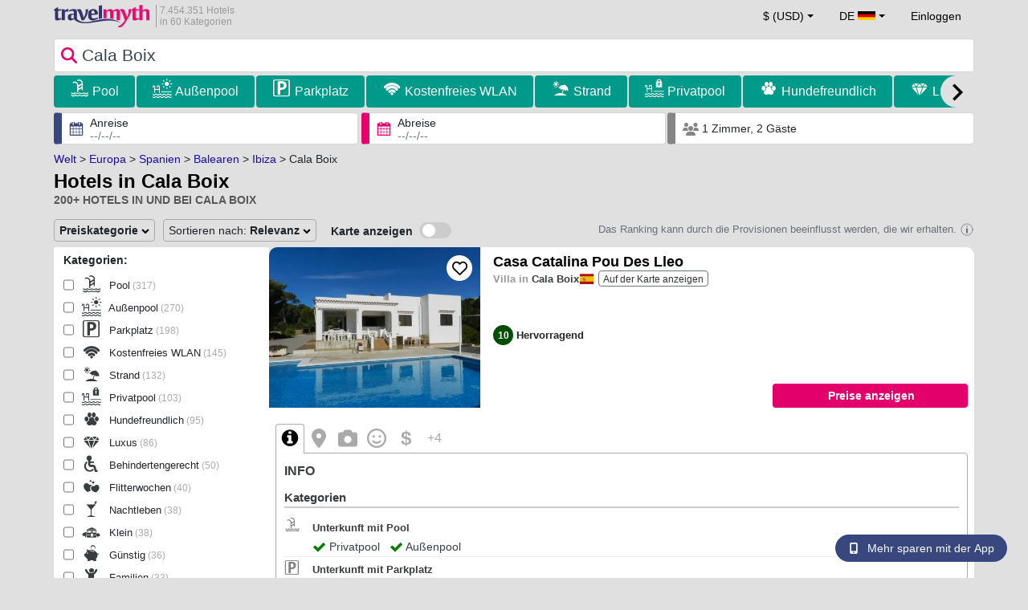

--- FILE ---
content_type: text/html; charset=UTF-8
request_url: https://www.travelmyth.de/cala-boix/Hotels
body_size: 47587
content:
<!DOCTYPE html>
<html lang="de-DE">

<head>
  <meta charset="utf-8">
  <title>Hotels, Privatunterkünfte, Gasthäuser, Villen in Cala Boix</title>
      <link rel="canonical" href="https://www.travelmyth.de/cala-boix/Hotels">
      <link rel="alternate" hreflang="en" href="https://www.travelmyth.com/Cala-Boix/Hotels" >
    <link rel="alternate" hreflang="en-gb" href="https://www.travelmyth.co.uk/Cala-Boix/Hotels" >
    <link rel="alternate" hreflang="en-ie" href="https://www.travelmyth.ie/Cala-Boix/Hotels" >
    <link rel="alternate" hreflang="el" href="https://www.travelmyth.gr/cala-boix/ξενοδοχεια" >
    <link rel="alternate" hreflang="de" href="https://www.travelmyth.de/cala-boix/Hotels" >
    <link rel="alternate" hreflang="ja" href="https://www.travelmyth.jp/Cala-Boix/ホテル" >
    <link rel="alternate" hreflang="ru" href="https://www.travelmyth.ru/cala-boix/отели" >
    <link rel="alternate" hreflang="fi" href="https://www.travelmyth.fi/Cala-Boix/Hotellit" >
    <link rel="alternate" hreflang="fr" href="https://www.travelmyth.fr/cala-boix/hotels" >
    <link rel="alternate" hreflang="es" href="https://www.travelmyth.es/Cala-Boix/Hoteles" >
    <link rel="alternate" hreflang="it" href="https://www.travelmyth.it/Cala-Boix/Hotel" >
    <link rel="next" href="https://www.travelmyth.de/cala-boix/Hotels?page=2">
    <meta content="width=device-width, initial-scale=1.0" name="viewport">
  <meta name="description" content="Hotels, Privatunterkünfte, Gasthäuser, Villen in Cala Boix. Hotelempfehlungen von Travelmyth. Beste Hotels: Casa Catalina Pou Des Lleo, Agroturismo Sa Marina - Adults Only, Hostal Restaurante Pou des Lleó, Hostal Cala Boix, Miquela, ...">
  <meta name="keywords" content="Hotels,Cala Boix">
  <meta property="og:title" content="Hotels, Privatunterkünfte, Gasthäuser, Villen in Cala Boix">
  <meta property="og:type" content="website">
  <meta property="og:url" content="https://www.travelmyth.de/cala-boix/Hotels">
      <meta property="og:image" content="https://photos.travelmyth.com/hotels/480/35/3501135.jpg?crop=550,480&width=550" >
  <meta property="og:image:width" content="534">
  <meta property="og:image:height" content="280">
  <meta property="og:site_name" content="Travelmyth">
  <meta property="og:description" content="Hotels, Privatunterkünfte, Gasthäuser, Villen in Cala Boix. Hotelempfehlungen von Travelmyth. Beste Hotels: Casa Catalina Pou Des Lleo, Agroturismo Sa Marina - Adults Only, Hostal Restaurante Pou des Lleó, Hostal Cala Boix, Miquela, ...">
  <link rel="preconnect" href="https://cdn.travelmyth.com">
  <link href="/css/bootstrap-5.2.3/bootstrap.min.css" rel="stylesheet">
  <link rel="stylesheet" href="https://cdn.travelmyth.com/fonts/font-awesome-4.7.0/css/font-awesome.min.css">
  <link rel="stylesheet" href="/css/styles.css?v=8b66eb11476e822da8feccf25687a05b">
  <link rel="apple-touch-icon-precomposed" sizes="144x144" href="https://cdn.travelmyth.com/assets/ico/apple-touch-icon-144-precomposed.png">
  <link rel="apple-touch-icon-precomposed" sizes="114x114" href="https://cdn.travelmyth.com/assets/ico/apple-touch-icon-114-precomposed.png">
  <link rel="apple-touch-icon-precomposed" sizes="72x72" href="https://cdn.travelmyth.com/assets/ico/apple-touch-icon-72-precomposed.png">
  <link rel="apple-touch-icon-precomposed" href="https://cdn.travelmyth.com/assets/ico/apple-touch-icon-57-precomposed.png">
  <link rel="shortcut icon" media="all" type="image/x-icon" href="https://cdn.travelmyth.com/assets/ico/favicon.ico">
  <link rel="icon" media="all" type="image/vnd.microsoft.icon" href="https://cdn.travelmyth.com/assets/ico/favicon.ico">
      <script type="application/ld+json">
      {"@context":"https://schema.org","@type":"ItemList","description":"Hotels, Privatunterkünfte, Gasthäuser, Villen in Cala Boix","itemListElement":[{"@type":"ListItem","position":"1","item":[{"@type":"Hotel","name":"Casa Catalina Pou Des Lleo","image":"https://photos.travelmyth.com/hotels/480/35/3501135.jpg?crop=550,480&width=550","address":"Carrer Pou des Lleo * Can Jaume Des Pou Nº 31, 07850, Cala Boix","url":"https://www.travelmyth.de/cala-boix/Hotels/casa-catalina-pou-des-lleo_tmid3501135","latitude":"39.03490000","longitude":"1.60997000","starRating":[{"@type":"Rating","ratingValue":"0.0"}]}]},{"@type":"ListItem","position":"2","item":[{"@type":"Hotel","name":"Agroturismo Sa Marina - Adults Only","image":"https://photos.travelmyth.com/hotels/480/12/m-1239365.jpg?crop=550,480&width=550","address":"Poligono 6, Nº 47, Ctra Cala Boix, Parroquia de San Carlos, 07850, SANTA EULALIA DES RIO","telephone":"+34971335299","url":"https://www.travelmyth.de/cala-boix/Hotels/agroturismo-sa-marina-adults-only_tmid1239365","latitude":"39.03247900","longitude":"1.60499300","starRating":[{"@type":"Rating","ratingValue":"0.0"}]}]},{"@type":"ListItem","position":"3","item":[{"@type":"Hotel","name":"Hostal Restaurante Pou des Lleó","image":"https://photos.travelmyth.com/hotels/480/57/572704-878320.jpg?crop=550,480&width=550","address":"Es Pou des Lleo, s/n., 07850, ibiza","telephone":"+34971335274","url":"https://www.travelmyth.de/sant-carles-de-peralta/Hotels/hostal-restaurante-pou-des-lleo_tmid572704","latitude":"39.03537000","longitude":"1.60632800","starRating":[{"@type":"Rating","ratingValue":"4.0"}]}]},{"@type":"ListItem","position":"4","item":[{"@type":"Hotel","name":"Hostal Cala Boix","image":"https://photos.travelmyth.com/hotels/480/99/m1-99773.jpg?crop=550,480&width=550","address":"Playa Cala Boix, Bajos 22, 07850, SANTA EULARIA","telephone":"+34971335224","url":"https://www.travelmyth.de/es-canar/Hotels/hostal-cala-boix_tmid99773","latitude":"39.03092800","longitude":"1.60597800","starRating":[{"@type":"Rating","ratingValue":"1.0"}]}]},{"@type":"ListItem","position":"5","item":[{"@type":"Hotel","name":"Miquela","image":"https://photos.travelmyth.com/hotels/480/47/m1-4797129.jpg?crop=550,480&width=550","address":"can toni miquela poligono 6, 34, 07850, Es Cana","url":"https://www.travelmyth.de/es-canar/Hotels/miquela_tmid4797129","latitude":"39.03361400","longitude":"1.59837200","starRating":[{"@type":"Rating","ratingValue":"4.0"}]}]},{"@type":"ListItem","position":"6","item":[{"@type":"Hotel","name":"Ferienhaus mit Privatpool für 6 Personen ca 140 m in Santa Eulària des Riu, Ibiza Südküste von Ibiza - b52289 (Ferienhaus mit Privatpool für 6 Personen ca 140 qm in Santa Eulària des Riu, Ibiza Südküste von Ibiza)","image":"https://photos.travelmyth.com/hotels/480/93/m-9320825.jpg?crop=550,480&width=550","address":"can toni miquela poligono 6 34, 07850, Es Cana","url":"https://www.travelmyth.de/es-canar/Hotels/[base64]","latitude":"39.03362000","longitude":"1.59837000","starRating":[{"@type":"Rating","ratingValue":"0.0"}]}]},{"@type":"ListItem","position":"7","item":[{"@type":"Hotel","name":"Charming Traditional Sea View Home","image":"https://photos.travelmyth.com/hotels/480/97/m-9782695.jpg?crop=550,480&width=550","address":"Cala Boix, 07850, Sant Josep de Sa Talaia","url":"https://www.travelmyth.de/es-canar/Hotels/charming-traditional-sea-view-home_tmid9782695","latitude":"39.03336800","longitude":"1.59073000","starRating":[{"@type":"Rating","ratingValue":"0.0"}]}]},{"@type":"ListItem","position":"8","item":[{"@type":"Hotel","name":"Invisa Hotel Club Cala Verde","image":"https://photos.travelmyth.com/hotels/480/64/m1-64659.jpg?crop=550,480&width=550","address":"Playa Es Figueral, 07850, IBIZA","telephone":"+34971335111","url":"https://www.travelmyth.de/playa-es-figueral/Hotels/invisa-hotel-club-cala-verde_tmid64659","latitude":"39.05037400","longitude":"1.59612900","starRating":[{"@type":"Rating","ratingValue":"4.0"}]}]},{"@type":"ListItem","position":"9","item":[{"@type":"Hotel","name":"Casa en Ibiza con vistas increíbles en Es Figueral","image":"https://photos.travelmyth.com/hotels/480/56/m1-5662074.jpg?crop=550,480&width=550","address":"Carrer 2 Club Figueral, 07850","url":"https://www.travelmyth.de/playa-es-figueral/Hotels/casa-en-ibiza-con-vistas-increibles-en-es-figueral_tmid5662074","latitude":"39.04799200","longitude":"1.59237900","starRating":[{"@type":"Rating","ratingValue":"4.0"}]}]},{"@type":"ListItem","position":"10","item":[{"@type":"Hotel","name":"Sa Tanca den Marines ETV 1272 E","image":"https://photos.travelmyth.com/hotels/480/96/m-9693607.jpg?crop=550,480&width=550","address":"Camino Cala Mastella. Polg 7. Parcela 158, 07850","url":"https://www.travelmyth.de/sant-carles-de-peralta/Hotels/sa-tanca-den-marines-etv-1272-e_tmid9693607","latitude":"39.02501600","longitude":"1.58913800","starRating":[{"@type":"Rating","ratingValue":"0.0"}]}]},{"@type":"ListItem","position":"11","item":[{"@type":"Hotel","name":"Casa Tobi, heated pool","image":"https://photos.travelmyth.com/hotels/480/74/m-7404515.jpg?crop=550,480&width=550","address":"84 Carrer Sn114, 07850, Santa Eularia des Riu","url":"https://www.travelmyth.de/santa-eulària-des-riu/Hotels/casa-tobi-heated-pool_tmid7404515","latitude":"39.04742200","longitude":"1.59132900","starRating":[{"@type":"Rating","ratingValue":"0.0"}]}]},{"@type":"ListItem","position":"12","item":[{"@type":"Hotel","name":"Casa Rainer","image":"https://photos.travelmyth.com/hotels/480/38/m1-3854226.jpg?crop=550,480&width=550","address":"19 Carrer Sn112, 07850, Es Figueral Beach","url":"https://www.travelmyth.de/playa-es-figueral/Hotels/casa-rainer_tmid3854226","latitude":"39.04928400","longitude":"1.59201100","starRating":[{"@type":"Rating","ratingValue":"4.0"}]}]},{"@type":"ListItem","position":"13","item":[{"@type":"Hotel","name":"Can Angelina","image":"https://photos.travelmyth.com/hotels/480/89/m-8938680.jpg?crop=550,480&width=550","address":"Avinguda de Cala Llenya, 77, 07850","url":"https://www.travelmyth.de/cala-llenya/Hotels/can-angelina_tmid8938680","latitude":"39.01824900","longitude":"1.59440100","starRating":[{"@type":"Rating","ratingValue":"0.0"}]}]},{"@type":"ListItem","position":"14","item":[{"@type":"Hotel","name":"Holiday Home Can Pep Jaume by Interhome","image":"https://photos.travelmyth.com/hotels/480/64/m1-6413.jpg?crop=550,480&width=550","url":"https://www.travelmyth.de/es-canar/Hotels/holiday-home-can-pep-jaume-by-interhome_tmid6413","latitude":"39.02316400","longitude":"1.58792100","starRating":[{"@type":"Rating","ratingValue":"3.0"}]}]},{"@type":"ListItem","position":"15","item":[{"@type":"Hotel","name":"Cala Llenya Resort Ibiza","image":"https://photos.travelmyth.com/hotels/480/13/m1-138599.jpg?crop=550,480&width=550","address":"Urbanizacion Cala Llenya, 07850, SANTA EULARIA DES RIU","telephone":"+34971335246","url":"https://www.travelmyth.de/cala-llenya-ibiza/Hotels/cala-llenya-resort-ibiza_tmid138599","latitude":"39.01947500","longitude":"1.59043200","starRating":[{"@type":"Rating","ratingValue":"4.0"}]}]},{"@type":"ListItem","position":"16","item":[{"@type":"Hotel","name":"Villa Gonzalo","image":"https://photos.travelmyth.com/hotels/480/96/m-9626143.jpg?crop=550,480&width=550","address":"Carrer de s'Illa d'en Pou, 24, 07850, Cala Llenya","url":"https://www.travelmyth.de/cala-llenya/Hotels/villa-gonzalo_tmid9626143","latitude":"39.01753600","longitude":"1.59235100","starRating":[{"@type":"Rating","ratingValue":"0.0"}]}]},{"@type":"ListItem","position":"17","item":[{"@type":"Hotel","name":"Invisa Hotel Club Cala Blanca","image":"https://photos.travelmyth.com/hotels/480/17/175625-388592.jpg?crop=550,480&width=550","address":"Platja d' Es Figueral, 07850, IBIZA","telephone":"+34971335100","url":"https://www.travelmyth.de/playa-es-figueral/Hotels/invisa-hotel-club-cala-blanca_tmid175625","latitude":"39.05174300","longitude":"1.59142400","starRating":[{"@type":"Rating","ratingValue":"4.0"}]}]},{"@type":"ListItem","position":"18","item":[{"@type":"Hotel","name":"Hostal Alocs","image":"https://photos.travelmyth.com/hotels/480/22/m1-223749.jpg?crop=550,480&width=550","address":"Playa es Figueral, 07850, Es Figueral Beach","telephone":"+34971335079","url":"https://www.travelmyth.de/playa-es-figueral/Hotels/hostal-alocs_tmid223749","latitude":"39.05294300","longitude":"1.59293200","starRating":[{"@type":"Rating","ratingValue":"1.0"}]}]},{"@type":"ListItem","position":"19","item":[{"@type":"Hotel","name":"Apartamentos Colomar Ibiza","image":"https://photos.travelmyth.com/hotels/480/42/4249657-c1be024e_z.jpg?crop=550,480&width=550","address":"Carrer SN111, 7850, Es Figueral Beach","telephone":"+34689164810","url":"https://www.travelmyth.de/playa-es-figueral/Hotels/apartamentos-colomar-ibiza_tmid4249657","latitude":"39.05235400","longitude":"1.59146900","starRating":[{"@type":"Rating","ratingValue":"3.5"}]}]},{"@type":"ListItem","position":"20","item":[{"@type":"Hotel","name":"Hotel Club Can Jordi","image":"https://photos.travelmyth.com/hotels/480/48/m1-48915.jpg?crop=550,480&width=550","address":"Sa Barca Rompuda, s/n, 07850, ST EULALIA R","telephone":"+34971335121","url":"https://www.travelmyth.de/cala-llenya-ibiza/Hotels/hotel-club-can-jordi_tmid48915","latitude":"39.02162800","longitude":"1.58640600","starRating":[{"@type":"Rating","ratingValue":"2.0"}]}]}]}    </script>
    <link rel="preconnect" href="https://photos.travelmyth.com">
    
<!-- Google Tag Manager -->
<script>
    window.dataLayer = window.dataLayer || [];

    function gtag() {
        dataLayer.push(arguments);
    }
            gtag('consent', 'default', {
            'ad_storage': 'denied',
            'ad_user_data': 'denied',
            'ad_personalization': 'denied',
            'analytics_storage': 'denied'
        });
    
        (function(w, d, s, l, i) {
            w[l] = w[l] || [];
            w[l].push({
                'gtm.start': new Date().getTime(),
                event: 'gtm.js'
            });
            var f = d.getElementsByTagName(s)[0],
                j = d.createElement(s),
                dl = l != 'dataLayer' ? '&l=' + l : '';
            j.async = true;
            j.src =
                'https://www.googletagmanager.com/gtm.js?id=' + i + dl;
            f.parentNode.insertBefore(j, f);
        })(window, document, 'script', 'dataLayer', 'GTM-K3TZCXV');
</script>

<!-- <script>

    $(document).ready(function() {
        // Code to run as soon as the DOM is ready
        openApp();
        // Additional code here
    });
    // openApp();
    function openApp() {
    // Attempt to open the app with a custom URL scheme
    window.location.href = 'travelmyth://';

    
    }

</script> -->
<!-- End Google Tag Manager --></head>

<body style='background-color:#E0E0E0;'>
    <nav class="navbar navbar-expand-md" >
  <div class="container-fluid" id="navbar_container" >
    <div id="burger_logo">
      <button class="btn navbar-toggler" type="button">
        <span class="openbtn">☰</span>
      </button>
              <a id="brand_desktop" class="brand show_desktop show_tablet" href="https://www.travelmyth.de/" title="Travelmyth™">
          <img src="/images/travelmyth-logo.png" alt="Travelmyht logo" width="100" height="24">
          <div class="logo_text">7.454.351 Hotels            <br>in 60 Kategorien          </div>
        </a>
        <a id="brand_mobile" class="brand show_mobile" href="https://www.travelmyth.de/" title="Travelmyth™">
          <img src="/images/travelmyth-logo.png" alt="Travelmyht logo" width="100" height="24">
        </a>
          </div>

    <ul class="navbar-nav main_navbar" id="expandnavbar">
              <li class="nav-item" id="currency_menu">
          <a class="nav-link dropdown-toggle" href="#" role="button" data-bs-toggle="modal" data-bs-target="#currencyModal" aria-expanded="false" id="nav_currencies">
            $ (USD)
          </a>
          <div class="modal fade" id="currencyModal" tabindex="-1" aria-labelledby="currencyModalLabel" aria-hidden="true">
            <div class="modal-dialog modal-dialog-centered modal-dialog-scrollable">
              <div class="modal-content">
                <div class="modal-header">
                  <span class="modal-title fs-5" id="currencyModalLabel">Währung auswählen</span>
                  <button type="button" class="btn-close" data-bs-dismiss="modal" aria-label="Close"></button>
                </div>
                <div class="modal-body">
                  <div class="popular_currencies">POPULÄRE</div><span data-currency_code="USD" type="button" class="btn process_url2 currency_symbol currency_content currency_selected">$ US-Dollar</span><span data-currency_code="EUR" type="button" class="btn process_url2 currency_symbol currency_content">€ Euro</span><span data-currency_code="GBP" type="button" class="btn process_url2 currency_symbol currency_content">£ Britisches Pfund Sterling</span><span data-currency_code="CNY" type="button" class="btn process_url2 currency_symbol currency_content">¥ Chinesischer Yuan</span><span data-currency_code="INR" type="button" class="btn process_url2 currency_symbol currency_content">₹ Indische Rupie</span><span data-currency_code="JPY" type="button" class="btn process_url2 currency_symbol currency_content">¥ Japanischer Yen</span><div class="popular_currencies">ALLE WECHSELKURSE</div><span data-currency_code="AED" type="button" class="btn process_url2 currency_symbol currency_content">AED VAE-Dirham</span><span data-currency_code="ALL" type="button" class="btn process_url2 currency_symbol currency_content">ALL Albanischer Lek</span><span data-currency_code="AMD" type="button" class="btn process_url2 currency_symbol currency_content">AMD Armenischer Dram</span><span data-currency_code="AOA" type="button" class="btn process_url2 currency_symbol currency_content">AOA Angolanischer Kwanza</span><span data-currency_code="ARS" type="button" class="btn process_url2 currency_symbol currency_content">ARS Argentinischer Peso</span><span data-currency_code="AUD" type="button" class="btn process_url2 currency_symbol currency_content">AUD Australischer Dollar</span><span data-currency_code="AZN" type="button" class="btn process_url2 currency_symbol currency_content">AZN Azerbaijani New Manats</span><span data-currency_code="BAM" type="button" class="btn process_url2 currency_symbol currency_content">BAM Bosnische Mark</span><span data-currency_code="BBD" type="button" class="btn process_url2 currency_symbol currency_content">BBD Barbados-Dollar</span><span data-currency_code="BDT" type="button" class="btn process_url2 currency_symbol currency_content">BDT Bangladeschische Taka</span><span data-currency_code="BGN" type="button" class="btn process_url2 currency_symbol currency_content">BGN Bulgarischer Lew</span><span data-currency_code="BHD" type="button" class="btn process_url2 currency_symbol currency_content">BHD Bahrain-Dinar</span><span data-currency_code="BND" type="button" class="btn process_url2 currency_symbol currency_content">BND Brunei-Dollar</span><span data-currency_code="BOB" type="button" class="btn process_url2 currency_symbol currency_content">BOB Bolivianischer Boliviano</span><span data-currency_code="BRL" type="button" class="btn process_url2 currency_symbol currency_content">BRL Brasilianischer Real</span><span data-currency_code="BTN" type="button" class="btn process_url2 currency_symbol currency_content">BTN Bhutanischer Ngultrum</span><span data-currency_code="BWP" type="button" class="btn process_url2 currency_symbol currency_content">BWP Botswanische Pula</span><span data-currency_code="BYN" type="button" class="btn process_url2 currency_symbol currency_content">BYN Weißrussischer Rubel</span><span data-currency_code="BZD" type="button" class="btn process_url2 currency_symbol currency_content">BZD Belize-Dollar</span><span data-currency_code="CAD" type="button" class="btn process_url2 currency_symbol currency_content">CAD Kanadischer Dollar</span><span data-currency_code="CDF" type="button" class="btn process_url2 currency_symbol currency_content">CDF Kongolesischer Franc</span><span data-currency_code="CLP" type="button" class="btn process_url2 currency_symbol currency_content">CLP Chilenischer Peso</span><span data-currency_code="CHF" type="button" class="btn process_url2 currency_symbol currency_content">CHF Schweizer Franken</span><span data-currency_code="CNY" type="button" class="btn process_url2 currency_symbol currency_content">CNY Chinesischer Yuan</span><span data-currency_code="COP" type="button" class="btn process_url2 currency_symbol currency_content">COP Kolumbianischer Peso</span><span data-currency_code="CRC" type="button" class="btn process_url2 currency_symbol currency_content">CRC Costa-Ricanischer Colón</span><span data-currency_code="CUP" type="button" class="btn process_url2 currency_symbol currency_content">CUP Kubanischer Peso</span><span data-currency_code="CVE" type="button" class="btn process_url2 currency_symbol currency_content">CVE Kap-Verde-Escudo</span><span data-currency_code="CZK" type="button" class="btn process_url2 currency_symbol currency_content">CZK Tschechische Krone</span><span data-currency_code="DJF" type="button" class="btn process_url2 currency_symbol currency_content">DJF Dschibuti-Franc</span><span data-currency_code="DKK" type="button" class="btn process_url2 currency_symbol currency_content">DKK Dänische Krone</span><span data-currency_code="DOP" type="button" class="btn process_url2 currency_symbol currency_content">DOP Dominikanischer Peso</span><span data-currency_code="DZD" type="button" class="btn process_url2 currency_symbol currency_content">DZD Algerischer Dinar</span><span data-currency_code="EGP" type="button" class="btn process_url2 currency_symbol currency_content">EGP Ägyptisches Pfund</span><span data-currency_code="ETB" type="button" class="btn process_url2 currency_symbol currency_content">ETB Äthiopischer Birr</span><span data-currency_code="EUR" type="button" class="btn process_url2 currency_symbol currency_content">EUR Euro</span><span data-currency_code="FJD" type="button" class="btn process_url2 currency_symbol currency_content">FJD Fidschi-Dollar</span><span data-currency_code="GBP" type="button" class="btn process_url2 currency_symbol currency_content">GBP Britisches Pfund Sterling</span><span data-currency_code="GEL" type="button" class="btn process_url2 currency_symbol currency_content">GEL Georgischer Lari</span><span data-currency_code="GHS" type="button" class="btn process_url2 currency_symbol currency_content">GHS Ghanaischer Cedi</span><span data-currency_code="GIP" type="button" class="btn process_url2 currency_symbol currency_content">GIP Gibraltar-Pfund</span><span data-currency_code="GTQ" type="button" class="btn process_url2 currency_symbol currency_content">GTQ Guatemaltekischer Quetzal</span><span data-currency_code="HKD" type="button" class="btn process_url2 currency_symbol currency_content">HKD Hongkong-Dollar</span><span data-currency_code="HNL" type="button" class="btn process_url2 currency_symbol currency_content">HNL Honduranische Lempira</span><span data-currency_code="HTG" type="button" class="btn process_url2 currency_symbol currency_content">HTG Haitianische Gourde</span><span data-currency_code="HUF" type="button" class="btn process_url2 currency_symbol currency_content">HUF Ungarischer Forint</span><span data-currency_code="IDR" type="button" class="btn process_url2 currency_symbol currency_content">IDR Indonesische Rupiah</span><span data-currency_code="ILS" type="button" class="btn process_url2 currency_symbol currency_content">ILS Israelischer Schekel</span><span data-currency_code="INR" type="button" class="btn process_url2 currency_symbol currency_content">INR Indische Rupie</span><span data-currency_code="IQD" type="button" class="btn process_url2 currency_symbol currency_content">IQD Irakischer Dinar</span><span data-currency_code="IRR" type="button" class="btn process_url2 currency_symbol currency_content">IRR Iranischer Rial</span><span data-currency_code="ISK" type="button" class="btn process_url2 currency_symbol currency_content">ISK Isländische Krone</span><span data-currency_code="JMD" type="button" class="btn process_url2 currency_symbol currency_content">JMD Jamaikanischer Dollar</span><span data-currency_code="JOD" type="button" class="btn process_url2 currency_symbol currency_content">JOD Jordanischer Dinar</span><span data-currency_code="JPY" type="button" class="btn process_url2 currency_symbol currency_content">JPY Japanischer Yen</span><span data-currency_code="KGS" type="button" class="btn process_url2 currency_symbol currency_content">KGS Kirgisistan-Som</span><span data-currency_code="KHR" type="button" class="btn process_url2 currency_symbol currency_content">KHR Kambodschanischer Riel</span><span data-currency_code="KRW" type="button" class="btn process_url2 currency_symbol currency_content">KRW Südkoreanischer Won</span><span data-currency_code="KWD" type="button" class="btn process_url2 currency_symbol currency_content">KWD Kuwait-Dinar</span><span data-currency_code="KZT" type="button" class="btn process_url2 currency_symbol currency_content">KZT Kasachischer Tenge</span><span data-currency_code="LAK" type="button" class="btn process_url2 currency_symbol currency_content">LAK Laotischer Kip</span><span data-currency_code="LBP" type="button" class="btn process_url2 currency_symbol currency_content">LBP Libanesisches Pfund</span><span data-currency_code="LKR" type="button" class="btn process_url2 currency_symbol currency_content">LKR Sri-Lankische Rupie</span><span data-currency_code="LYD" type="button" class="btn process_url2 currency_symbol currency_content">LYD Libyscher Dinar</span><span data-currency_code="MAD" type="button" class="btn process_url2 currency_symbol currency_content">MAD Marokkanischer Dirham</span><span data-currency_code="MDL" type="button" class="btn process_url2 currency_symbol currency_content">MDL Moldauischer Leu</span><span data-currency_code="MGA" type="button" class="btn process_url2 currency_symbol currency_content">MGA Madagassischer Ariary</span><span data-currency_code="MKD" type="button" class="btn process_url2 currency_symbol currency_content">MKD Nordmazedonischer Denar</span><span data-currency_code="MMK" type="button" class="btn process_url2 currency_symbol currency_content">MMK Myanmarischer Kyat</span><span data-currency_code="MOP" type="button" class="btn process_url2 currency_symbol currency_content">MOP Macau-Pataca</span><span data-currency_code="MUR" type="button" class="btn process_url2 currency_symbol currency_content">MUR Mauritius-Rupie</span><span data-currency_code="MVR" type="button" class="btn process_url2 currency_symbol currency_content">MVR Maledivische Rupie</span><span data-currency_code="MXN" type="button" class="btn process_url2 currency_symbol currency_content">MXN Mexikanischer Peso</span><span data-currency_code="MYR" type="button" class="btn process_url2 currency_symbol currency_content">MYR Malaysischer Ringgit</span><span data-currency_code="MZN" type="button" class="btn process_url2 currency_symbol currency_content">MZN Mosambikanischer Metical</span><span data-currency_code="NAD" type="button" class="btn process_url2 currency_symbol currency_content">NAD Namibia-Dollar</span><span data-currency_code="NGN" type="button" class="btn process_url2 currency_symbol currency_content">NGN Nigerianische Naira</span><span data-currency_code="NIO" type="button" class="btn process_url2 currency_symbol currency_content">NIO Nicaraguanische Córdoba</span><span data-currency_code="NOK" type="button" class="btn process_url2 currency_symbol currency_content">NOK Norwegische Krone</span><span data-currency_code="NPR" type="button" class="btn process_url2 currency_symbol currency_content">NPR Nepalesische Rupie</span><span data-currency_code="NZD" type="button" class="btn process_url2 currency_symbol currency_content">NZD Neuseeland-Dollar</span><span data-currency_code="OMR" type="button" class="btn process_url2 currency_symbol currency_content">OMR Omanischer Rial</span><span data-currency_code="PAB" type="button" class="btn process_url2 currency_symbol currency_content">PAB Panamaischer Balboa</span><span data-currency_code="PEN" type="button" class="btn process_url2 currency_symbol currency_content">PEN Peruanischer Sol</span><span data-currency_code="PKR" type="button" class="btn process_url2 currency_symbol currency_content">PKR Pakistanische Rupie</span><span data-currency_code="PLN" type="button" class="btn process_url2 currency_symbol currency_content">PLN Polnischer Złoty</span><span data-currency_code="PYG" type="button" class="btn process_url2 currency_symbol currency_content">PYG Paraguayischer Guaraní</span><span data-currency_code="QAR" type="button" class="btn process_url2 currency_symbol currency_content">QAR Katar-Riyal</span><span data-currency_code="RON" type="button" class="btn process_url2 currency_symbol currency_content">RON Rumänischer Leu</span><span data-currency_code="RSD" type="button" class="btn process_url2 currency_symbol currency_content">RSD Serbischer Dinar</span><span data-currency_code="RUB" type="button" class="btn process_url2 currency_symbol currency_content">RUB Russischer Rubel</span><span data-currency_code="RWF" type="button" class="btn process_url2 currency_symbol currency_content">RWF Ruanda-Franc</span><span data-currency_code="SAR" type="button" class="btn process_url2 currency_symbol currency_content">SAR Saudi-Arabischer Riyal</span><span data-currency_code="SCR" type="button" class="btn process_url2 currency_symbol currency_content">SCR Seychellen-Rupie</span><span data-currency_code="SEK" type="button" class="btn process_url2 currency_symbol currency_content">SEK Schwedische Krone</span><span data-currency_code="SGD" type="button" class="btn process_url2 currency_symbol currency_content">SGD Singapur-Dollar</span><span data-currency_code="SVC" type="button" class="btn process_url2 currency_symbol currency_content">SVC Salvadorianischer Colón</span><span data-currency_code="THB" type="button" class="btn process_url2 currency_symbol currency_content">THB Thailändischer Baht</span><span data-currency_code="TND" type="button" class="btn process_url2 currency_symbol currency_content">TND Tunesischer Dinar</span><span data-currency_code="TRY" type="button" class="btn process_url2 currency_symbol currency_content">TRY Türkische Lira</span><span data-currency_code="TTD" type="button" class="btn process_url2 currency_symbol currency_content">TTD Trinidad- und Tobago-Dollar</span><span data-currency_code="TWD" type="button" class="btn process_url2 currency_symbol currency_content">TWD Neuer Taiwan-Dollar</span><span data-currency_code="TZS" type="button" class="btn process_url2 currency_symbol currency_content">TZS Tansania-Schilling</span><span data-currency_code="UAH" type="button" class="btn process_url2 currency_symbol currency_content">UAH Ukrainische Hrywnja</span><span data-currency_code="UGX" type="button" class="btn process_url2 currency_symbol currency_content">UGX Uganda-Schilling</span><span data-currency_code="USD" type="button" class="btn process_url2 currency_symbol currency_content currency_selected">USD US-Dollar</span><span data-currency_code="UZS" type="button" class="btn process_url2 currency_symbol currency_content">UZS Usbekischer Soʻm</span><span data-currency_code="VEF" type="button" class="btn process_url2 currency_symbol currency_content">VEF Venezolanischer Bolívar</span><span data-currency_code="VND" type="button" class="btn process_url2 currency_symbol currency_content">VND Vietnamesischer Dong</span><span data-currency_code="XAF" type="button" class="btn process_url2 currency_symbol currency_content">XAF Zentralafrikanischer CFA-Franc</span><span data-currency_code="XOF" type="button" class="btn process_url2 currency_symbol currency_content">XOF Westafrikanischer CFA-Franc</span><span data-currency_code="XPF" type="button" class="btn process_url2 currency_symbol currency_content">XPF CFP-Franc</span><span data-currency_code="YER" type="button" class="btn process_url2 currency_symbol currency_content">YER Jemenitischer Rial</span><span data-currency_code="ZAR" type="button" class="btn process_url2 currency_symbol currency_content">ZAR Südafrikanischer Rand</span><span data-currency_code="ZMW" type="button" class="btn process_url2 currency_symbol currency_content">ZMW Sambischer Kwacha</span>                </div>
              </div>
            </div>
          </div>
        </li>
      <li class="nav-item dropdown" id="flags_menu">
    <a class="nav-link dropdown-toggle" href="#" data-bs-toggle="dropdown" id="navLogin"><span id="flag_text">DE&nbsp;</span><span id="current_flag"><svg xmlns='https://www.w3.org/2000/svg' class='flag_image' width='22' height='12'><path d='M0 0h22v11H0z' fill='rgb(0%,0%,0%)'/><path d='M0 3.668h22V11H0zm0 0' fill='rgb(86.666667%,0%,0%)'/><path d='M0 7.332h22V11H0zm0 0' fill='rgb(100%,80.784314%,0%)'/></svg></span></a>
    <ul class="dropdown-menu dropdown-menu-end"><li class="dropdown-item flag_content region_box_outer">
      <div class="flag_img">
        <svg xmlns='https://www.w3.org/2000/svg' class='flag_image' viewBox='0 0 60 30' width='22' height='12'><clipPath id='A'><path d='M0 0v30h60V0z'/></clipPath><clipPath id='B'><path d='M30 15h30v15zv15H0zH0V0zV0h30z'/></clipPath><g clip-path='url(#A)'><path d='M0 0v30h60V0z' fill='#012169'/><path d='M0 0l60 30m0-30L0 30' stroke='#fff' stroke-width='6'/><path d='M0 0l60 30m0-30L0 30' clip-path='url(#B)' stroke='#c8102e' stroke-width='4'/><path d='M30 0v30M0 15h60' stroke='#fff' stroke-width='10'/><path d='M30 0v30M0 15h60' stroke='#c8102e' stroke-width='6'/></g></svg>&nbsp;<a id="uk" href="https://www.travelmyth.co.uk/Cala-Boix/Hotels" title="Cala Boix Hotels" class="nav_hover flag_name dropdown-item">English</a>
      </div>
      <div class="flag_short">
        UK
      </div>
    </li><li class="dropdown-item flag_content region_box_outer">
      <div class="flag_img">
        <svg xmlns='https://www.w3.org/2000/svg' class='flag_image' width='22' height='12' viewBox='0 0 7410 3900'><path fill='#b22234' d='M0 0h7410v3900H0z'/><path d='M0,450H7410m0,600H0m0,600H7410m0,600H0m0,600H7410m0,600H0' stroke='#fff' stroke-width='300'/><path fill='#3c3b6e' d='M0 0h2964v2100H0z'/></svg>&nbsp;<a id="us" href="https://www.travelmyth.com/Cala-Boix/Hotels" title="Cala Boix Hotels" class="nav_hover flag_name dropdown-item">English</a>
      </div>
      <div class="flag_short">
        US
      </div>
    </li><li class="dropdown-item flag_content region_box_outer">
      <div class="flag_img">
        <svg xmlns='https://www.w3.org/2000/svg' class='flag_image' width='22' height='12'><path d='M0 0h22v11H0z' fill='rgb(8.627451%,60.784314%,38.431373%)'/><path d='M7.332 0H22v11H7.332zm0 0' fill='rgb(100%,100%,100%)'/><path d='M14.668 0H22v11h-7.332zm0 0' fill='rgb(100%,53.333333%,24.313725%)'/></svg>&nbsp;<a id="ie" href="https://www.travelmyth.ie/Cala-Boix/Hotels" title="Cala Boix Hotels" class="nav_hover flag_name dropdown-item">English</a>
      </div>
      <div class="flag_short">
        IE
      </div>
    </li><li class="dropdown-item flag_content region_box_outer">
      <div class="flag_img">
        <svg width='22' height='12' xmlns='http://www.w3.org/2000/svg'><rect width='22' height='4' y='0' fill='#c60b1e'/><rect width='22' height='4' y='4' fill='#ffc400'/><rect width='22' height='4' y='8' fill='#c60b1e'/></svg>&nbsp;<a id="es" href="https://www.travelmyth.es/Cala-Boix/Hoteles" title="Cala Boix Hoteles" class="nav_hover flag_name dropdown-item">Español</a>
      </div>
      <div class="flag_short">
        ES
      </div>
    </li><li class="dropdown-item flag_content region_box_outer">
      <div class="flag_img">
        <svg xmlns='https://www.w3.org/2000/svg' class='flag_image' width='21' height='12'><rect width='22' height='11' fill='#ED2939'/><rect width='14' height='11' fill='#fff'/><rect width='7' height='11' fill='#002395'/></svg>&nbsp;<a id="fr" href="https://www.travelmyth.fr/cala-boix/hotels" title="cala boix hotels" class="nav_hover flag_name dropdown-item">Français</a>
      </div>
      <div class="flag_short">
        FR
      </div>
    </li><li class="dropdown-item flag_content region_box_outer">
      <div class="flag_img">
        <svg xmlns='https://www.w3.org/2000/svg' class='flag_image' width='21' height='12'><rect width='22' height='11' fill='#CE2B37'/><rect width='14' height='11' fill='#fff'/><rect width='7' height='11' fill='#009246'/></svg>&nbsp;<a id="it" href="https://www.travelmyth.it/Cala-Boix/Hotel" title="Cala Boix Hotel" class="nav_hover flag_name dropdown-item">Italiano</a>
      </div>
      <div class="flag_short">
        IT
      </div>
    </li><li class="dropdown-item flag_content region_box_outer">
      <div class="flag_img">
        <svg xmlns='https://www.w3.org/2000/svg' class='flag_image' width='22' height='12'><path d='M0 0h22v11H0z' fill='rgb(100%,100%,100%)'/><path d='M15.398 5.5c0 1.824-1.969 3.301-4.398 3.301S6.602 7.324 6.602 5.5 8.57 2.199 11 2.199s4.398 1.477 4.398 3.301zm0 0' fill='rgb(73.72549%,0%,17.647059%)'/></svg>&nbsp;<a id="jp" href="https://www.travelmyth.jp/Cala-Boix/ホテル" title="Cala Boix ホテル" class="nav_hover flag_name dropdown-item">日本語</a>
      </div>
      <div class="flag_short">
        JP
      </div>
    </li><li class="dropdown-item flag_content region_box_outer">
      <div class="flag_img">
        <svg xmlns='https://www.w3.org/2000/svg' class='flag_image' width='22' height='12' viewBox='0 0 27 18'><path fill='#0d5eaf' d='M0 0h27v18H0z'/><path fill='none' stroke-width='2' stroke='#fff' d='M5 0v11M0 5h10m0-2h17M10 7h17M0 11h27M0 15h27'/></svg>&nbsp;<a id="gr" href="https://www.travelmyth.gr/cala-boix/ξενοδοχεια" title="cala boix ξενοδοχεια" class="nav_hover flag_name dropdown-item">Ελληνικά</a>
      </div>
      <div class="flag_short">
        GR
      </div>
    </li><li class="dropdown-item flag_content region_box_outer">
      <div class="flag_img">
        <svg xmlns='https://www.w3.org/2000/svg' class='flag_image' width='22' height='12'><rect width='22' height='11' fill='#fff'/><rect width='22' height='3' y='4' fill='#002F6C'/><rect width='3' height='11' x='5' fill='#002F6C'/></svg>&nbsp;<a id="fi" href="https://www.travelmyth.fi/Cala-Boix/Hotellit" title="Cala Boix Hotellit" class="nav_hover flag_name dropdown-item">Suomi</a>
      </div>
      <div class="flag_short">
        FI
      </div>
    </li></ul>
  </li>        <li class="nav-item" id="login_menu"><span class="nav-link" id="signin" style="cursor: pointer;">Einloggen</span></li>
          </ul>
  </div>
</nav>  <div class="navbar navbar-default secondnavbar" id="navbar2">
    <div class="navbar-inner2">
      <div id="searchBox" class="container">
        <div id="filter_bar_div">
          <div style="position:relative;">
            <div id="border_div1">
              <svg xmlns="http://www.w3.org/2000/svg" viewBox="0 0 512 512" style="padding:6px 4px 0px 4px;pointer-events:none;color:#E4006B;width:28px;height:28px;position:absolute;left:5px;top:4px;fill:currentColor;"><path d="M416 208c0 45.9-14.9 88.3-40 122.7L502.6 457.4c12.5 12.5 12.5 32.8 0 45.3s-32.8 12.5-45.3 0L330.7 376c-34.4 25.2-76.8 40-122.7 40C93.1 416 0 322.9 0 208S93.1 0 208 0S416 93.1 416 208zM208 352a144 144 0 1 0 0-288 144 144 0 1 0 0 288z"/></svg>
              <input placeholder="" id="going_to_places" type="search" value="" style="background-color:white;border:0;border-radius: 4px;height:40px;line-height:20px;padding-left:34px;font-size:21px;color:#37454E;width:100%;">
              <div class="loader-line" style="width:100%;position:absolute;bottom:0px;"></div>
            </div>
            <div id="hotel_collections" style="width:100%;background-color:white;display:none;margin-left:0px;padding-top:4px;padding-left:10px;padding-right:10px;padding-bottom:10px;text-align:left;z-index:100000;border-top:1px solid #AAA;border-left:1px solid #AAA;border-right:1px solid #AAA;border-bottom:1px solid #AAA;overflow-y:hidden;overflow-x:hidden;height:auto;position:absolute;white-space: pre-wrap;"></div>
          </div>
        </div>
      </div>
    </div>

    <div class="container" id="main_content_container">
              <div id="collectionsBar">
          <div id="filter_categories_mobile" class="collections_slider show_mobile_boxes">
                            <div class="region_box_outer collections_buttons number-of-results-2" data-col="pool_collection">
                  <span class="icon-pool_collection icons green-bar-icons"></span>&nbsp;<a href="https://www.travelmyth.de/cala-boix/Hotels/Pool" title="Cala Boix pool Hotels">Pool</a>
                </div>
                            <div class="region_box_outer collections_buttons number-of-results-2" data-col="outdoor_pool_collection">
                  <span class="icon-outdoor_pool_collection icons green-bar-icons"></span>&nbsp;<a href="https://www.travelmyth.de/cala-boix/Hotels/Außenpool" title="Cala Boix außenpool Hotels">Außenpool</a>
                </div>
                            <div class="region_box_outer collections_buttons number-of-results-2" data-col="parking_collection">
                  <span class="icon-parking_collection icons green-bar-icons"></span>&nbsp;<a href="https://www.travelmyth.de/cala-boix/Hotels/Parkplatz" title="Cala Boix parkplatz Hotels">Parkplatz</a>
                </div>
                            <div class="region_box_outer collections_buttons number-of-results-2" data-col="free_wifi_collection">
                  <span class="icon-free_wifi_collection icons green-bar-icons"></span>&nbsp;<a href="https://www.travelmyth.de/cala-boix/Hotels/Kostenfreies_WLAN" title="Cala Boix kostenfreies wlan Hotels">Kostenfreies WLAN</a>
                </div>
                            <div class="region_box_outer collections_buttons number-of-results-2" data-col="beach_collection">
                  <span class="icon-beach_collection icons green-bar-icons"></span>&nbsp;<a href="https://www.travelmyth.de/cala-boix/Hotels/Strand" title="Cala Boix strand Hotels">Strand</a>
                </div>
                            <div class="region_box_outer collections_buttons number-of-results-2" data-col="private_pool_collection">
                  <span class="icon-private_pool_collection icons green-bar-icons"></span>&nbsp;<a href="https://www.travelmyth.de/cala-boix/Hotels/Privatpool" title="Cala Boix privatpool Hotels">Privatpool</a>
                </div>
                            <div class="region_box_outer collections_buttons number-of-results-2" data-col="dog_friendly_collection">
                  <span class="icon-dog_friendly_collection icons green-bar-icons"></span>&nbsp;<a href="https://www.travelmyth.de/cala-boix/Hotels/Mit_Hund" title="Cala Boix hundefreundlich Hotels">Hundefreundlich</a>
                </div>
                            <div class="region_box_outer collections_buttons number-of-results-2" data-col="luxury_collection">
                  <span class="icon-luxury_collection icons green-bar-icons"></span>&nbsp;<a href="https://www.travelmyth.de/cala-boix/Hotels/Luxushotel" title="Cala Boix luxus Hotels">Luxus</a>
                </div>
                            <div class="region_box_outer collections_buttons number-of-results-2" data-col="accessible_collection">
                  <span class="icon-accessible_collection icons green-bar-icons"></span>&nbsp;<a href="https://www.travelmyth.de/cala-boix/Hotels/Behindertengerechte" title="Cala Boix behindertengerecht Hotels">Behindertengerecht</a>
                </div>
                            <div class="region_box_outer collections_buttons number-of-results-2" data-col="honeymoon_collection">
                  <span class="icon-honeymoon_collection icons green-bar-icons"></span>&nbsp;<a href="https://www.travelmyth.de/cala-boix/Hotels/Flitterwochen" title="Cala Boix flitterwochen Hotels">Flitterwochen</a>
                </div>
                            <div class="region_box_outer collections_buttons number-of-results-2" data-col="nightlife_collection">
                  <span class="icon-nightlife_collection icons green-bar-icons"></span>&nbsp;<a href="https://www.travelmyth.de/cala-boix/Hotels/Nachtleben" title="Cala Boix nachtleben Hotels">Nachtleben</a>
                </div>
                            <div class="region_box_outer collections_buttons number-of-results-2" data-col="small_collection">
                  <span class="icon-small_collection icons green-bar-icons"></span>&nbsp;<a href="https://www.travelmyth.de/cala-boix/Hotels/Kleine" title="Cala Boix klein Hotels">Klein</a>
                </div>
                            <div class="region_box_outer collections_buttons number-of-results-2" data-col="cheap_collection">
                  <span class="icon-cheap_collection icons green-bar-icons"></span>&nbsp;<a href="https://www.travelmyth.de/cala-boix/Hotels/Günstige" title="Cala Boix günstig Hotels">Günstig</a>
                </div>
                            <div class="region_box_outer collections_buttons number-of-results-2" data-col="family_collection">
                  <span class="icon-family_collection icons green-bar-icons"></span>&nbsp;<a href="https://www.travelmyth.de/cala-boix/Hotels/Familienhotel" title="Cala Boix familien Hotels">Familien</a>
                </div>
                            <div class="region_box_outer collections_buttons number-of-results-2" data-col="four_star_collection">
                  <span class="icon-four_star_collection icons green-bar-icons"></span>&nbsp;<a href="https://www.travelmyth.de/cala-boix/Hotels/4_Sterne" title="Cala Boix 4-sterne Hotels">4-Sterne</a>
                </div>
                            <div class="region_box_outer collections_buttons number-of-results-2" data-col="romantic_collection">
                  <span class="icon-romantic_collection icons green-bar-icons"></span>&nbsp;<a href="https://www.travelmyth.de/cala-boix/Hotels/Romantik" title="Cala Boix romantik Hotels">Romantik</a>
                </div>
                            <div class="region_box_outer collections_buttons number-of-results-2" data-col="gym_collection">
                  <span class="icon-gym_collection icons green-bar-icons"></span>&nbsp;<a href="https://www.travelmyth.de/cala-boix/Hotels/Fitnessstudio" title="Cala Boix fitnessstudio Hotels">Fitnessstudio</a>
                </div>
                            <div class="region_box_outer collections_buttons number-of-results-2" data-col="adult_only_collection">
                  <span class="icon-adult_only_collection icons green-bar-icons"></span>&nbsp;<a href="https://www.travelmyth.de/cala-boix/Hotels/Erwachsenenhotel" title="Cala Boix erwachsene Hotels">Erwachsene</a>
                </div>
                            <div class="region_box_outer collections_buttons number-of-results-2" data-col="yoga_collection">
                  <span class="icon-yoga_collection icons green-bar-icons"></span>&nbsp;<a href="https://www.travelmyth.de/cala-boix/Hotels/Yoga" title="Cala Boix yoga Hotels">Yoga</a>
                </div>
                            <div class="region_box_outer collections_buttons number-of-results-2" data-col="business_collection">
                  <span class="icon-business_collection icons green-bar-icons"></span>&nbsp;<a href="https://www.travelmyth.de/cala-boix/Hotels/Businesshotels" title="Cala Boix business Hotels">Business</a>
                </div>
                            <div class="region_box_outer collections_buttons number-of-results-2" data-col="eco_friendly_collection">
                  <span class="icon-eco_friendly_collection icons green-bar-icons"></span>&nbsp;<a href="https://www.travelmyth.de/cala-boix/Hotels/Nachhaltige" title="Cala Boix nachhaltigkeitspraktiken Hotels">Nachhaltigkeitspraktiken</a>
                </div>
                            <div class="region_box_outer collections_buttons number-of-results-2" data-col="three_star_collection">
                  <span class="icon-three_star_collection icons green-bar-icons"></span>&nbsp;<a href="https://www.travelmyth.de/cala-boix/Hotels/3_Sterne" title="Cala Boix 3-sterne Hotels">3-Sterne</a>
                </div>
                            <div class="region_box_outer collections_buttons number-of-results-2" data-col="beachfront_collection">
                  <span class="icon-beachfront_collection icons green-bar-icons"></span>&nbsp;<a href="https://www.travelmyth.de/cala-boix/Hotels/Direkt_am_Strand" title="Cala Boix direkt am strand Hotels">Direkt am Strand</a>
                </div>
                            <div class="region_box_outer collections_buttons number-of-results-2" data-col="children_pool_collection">
                  <span class="icon-children_pool_collection icons green-bar-icons"></span>&nbsp;<a href="https://www.travelmyth.de/cala-boix/Hotels/Kinderpool" title="Cala Boix kinderpool Hotels">Kinderpool</a>
                </div>
                            <div class="region_box_outer collections_buttons number-of-results-2" data-col="spa_collection">
                  <span class="icon-spa_collection icons green-bar-icons"></span>&nbsp;<a href="https://www.travelmyth.de/cala-boix/Hotels/Wellnesshotel" title="Cala Boix wellness Hotels">Wellness</a>
                </div>
                            <div class="region_box_outer collections_buttons number-of-results-2" data-col="tennis_collection">
                  <span class="icon-tennis_collection icons green-bar-icons"></span>&nbsp;<a href="https://www.travelmyth.de/cala-boix/Hotels/Tennishotels" title="Cala Boix tennis Hotels">Tennis</a>
                </div>
                            <div class="region_box_outer collections_buttons number-of-results-2" data-col="five_star_collection">
                  <span class="icon-five_star_collection icons green-bar-icons"></span>&nbsp;<a href="https://www.travelmyth.de/cala-boix/Hotels/5_Sterne" title="Cala Boix 5-sterne Hotels">5-Sterne</a>
                </div>
                            <div class="region_box_outer collections_buttons number-of-results-2" data-col="ev_charging_collection">
                  <span class="icon-ev_charging_collection icons green-bar-icons"></span>&nbsp;<a href="https://www.travelmyth.de/cala-boix/Hotels/E_Auto_Ladestation" title="Cala Boix e auto ladestation Hotels">E Auto Ladestation</a>
                </div>
                            <div class="region_box_outer collections_buttons number-of-results-2" data-col="dogs_stay_free_collection">
                  <span class="icon-dogs_stay_free_collection icons green-bar-icons"></span>&nbsp;<a href="https://www.travelmyth.de/cala-boix/Hotels/Kostenfreier_Hundeaufenthalt" title="Cala Boix kostenfreier hundeaufenthalt Hotels">Kostenfreier Hundeaufenthalt</a>
                </div>
                            <div class="region_box_outer collections_buttons number-of-results-2" data-col="golf_collection">
                  <span class="icon-golf_collection icons green-bar-icons"></span>&nbsp;<a href="https://www.travelmyth.de/cala-boix/Hotels/Golfhotels" title="Cala Boix golf Hotels">Golf</a>
                </div>
                            <div class="region_box_outer collections_buttons number-of-results-2" data-col="indoor_pool_collection">
                  <span class="icon-indoor_pool_collection icons green-bar-icons"></span>&nbsp;<a href="https://www.travelmyth.de/cala-boix/Hotels/Hallenbad" title="Cala Boix hallenbad Hotels">Hallenbad</a>
                </div>
                            <div class="region_box_outer collections_buttons number-of-results-2" data-col="panoramic_view_pool_collection">
                  <span class="icon-panoramic_view_pool_collection icons green-bar-icons"></span>&nbsp;<a href="https://www.travelmyth.de/cala-boix/Hotels/Panorama_Pool" title="Cala Boix panorama-pool Hotels">Panorama-Pool</a>
                </div>
                            <div class="region_box_outer collections_buttons number-of-results-2" data-col="boutique_collection">
                  <span class="icon-boutique_collection icons green-bar-icons"></span>&nbsp;<a href="https://www.travelmyth.de/cala-boix/Hotels/Boutique" title="Cala Boix boutique-stil Hotels">Boutique-Stil</a>
                </div>
                            <div class="region_box_outer collections_buttons number-of-results-2" data-col="infinity_pool_collection">
                  <span class="icon-infinity_pool_collection icons green-bar-icons"></span>&nbsp;<a href="https://www.travelmyth.de/cala-boix/Hotels/Infinity_Pool" title="Cala Boix infinity pool Hotels">Infinity Pool</a>
                </div>
                            <div class="region_box_outer collections_buttons number-of-results-2" data-col="jacuzzi_hot_tub_collection">
                  <span class="icon-jacuzzi_hot_tub_collection icons green-bar-icons"></span>&nbsp;<a href="https://www.travelmyth.de/cala-boix/Hotels/Whirlpool_im_Zimmer" title="Cala Boix whirlpool im zimmer Hotels">Whirlpool im Zimmer</a>
                </div>
                            <div class="region_box_outer collections_buttons number-of-results-2" data-col="all_inclusive_collection">
                  <span class="icon-all_inclusive_collection icons green-bar-icons"></span>&nbsp;<a href="https://www.travelmyth.de/cala-boix/Hotels/All_Inclusive" title="Cala Boix all inclusive angebote Hotels">All Inclusive Angebote</a>
                </div>
                            <div class="region_box_outer collections_buttons number-of-results-2" data-col="health_and_safety_collection">
                  <span class="icon-health_and_safety_collection icons green-bar-icons"></span>&nbsp;<a href="https://www.travelmyth.de/cala-boix/Hotels/Sicherheits_und_Hygienevorschriften" title="Cala Boix sicherheits und hygienevorschriften Hotels">Sicherheits und Hygienevorschriften</a>
                </div>
                            <div class="region_box_outer collections_buttons number-of-results-2" data-col="rooftop_pool_collection">
                  <span class="icon-rooftop_pool_collection icons green-bar-icons"></span>&nbsp;<a href="https://www.travelmyth.de/cala-boix/Hotels/Pool_auf_dem_Dach" title="Cala Boix pool auf dem dach Hotels">Pool auf dem Dach</a>
                </div>
                            <div class="region_box_outer collections_buttons number-of-results-2" data-col="pool_lap_lanes_collection">
                  <span class="icon-pool_lap_lanes_collection icons green-bar-icons"></span>&nbsp;<a href="https://www.travelmyth.de/cala-boix/Hotels/Schwimmbahnen" title="Cala Boix schwimmbahnen Hotels">Schwimmbahnen</a>
                </div>
                            <div class="region_box_outer collections_buttons number-of-results-2" data-col="heated_pool_collection">
                  <span class="icon-heated_pool_collection icons green-bar-icons"></span>&nbsp;<a href="https://www.travelmyth.de/cala-boix/Hotels/Beheizter_Pool" title="Cala Boix beheizter pool Hotels">Beheizter Pool</a>
                </div>
                            <div class="region_box_outer collections_buttons number-of-results-2" data-col="historic_collection">
                  <span class="icon-historic_collection icons green-bar-icons"></span>&nbsp;<a href="https://www.travelmyth.de/cala-boix/Hotels/Historisch" title="Cala Boix historisch Hotels">Historisch</a>
                </div>
                            <div class="region_box_outer collections_buttons number-of-results-2" data-col="pool_water_slide_collection">
                  <span class="icon-pool_water_slide_collection icons green-bar-icons"></span>&nbsp;<a href="https://www.travelmyth.de/cala-boix/Hotels/Wasserrutsche" title="Cala Boix wasserrutsche Hotels">Wasserrutsche</a>
                </div>
                      </div>
          <div id="scrollCollectionsLeft"><svg viewBox="0 0 24 24" focusable="false" style="transform:scaleX(-1);">
              <path d="M0 0h24v24H0z" fill="none"></path>
              <path d="M8.59,16.59L13.17,12L8.59,7.41L10,6l6,6l-6,6L8.59,16.59z"></path>
            </svg></div>
          <div id="scrollCollectionsRight"><svg viewBox="0 0 24 24" focusable="false">
              <path d="M0 0h24v24H0z" fill="none"></path>
              <path d="M8.59,16.59L13.17,12L8.59,7.41L10,6l6,6l-6,6L8.59,16.59z"></path>
            </svg></div>
        </div>
      


            <div class="calendar_guest_div" id="travel_dates_and_rooms_selection_div">
        <div class="calendar_dates">
        <div id="checkin_div">
          <div id="checkin_div_inner">
            <div class="checkin_calendar_icon">
              <svg xmlns="http://www.w3.org/2000/svg" viewBox="-10 0 1684 1792" width="1.3em" height="1.3em" fill="#38487E">
              <path d="M128 1561h288v-288h-288v288zM480 1561h320v-288h-320v288zM128 1209h288v-320h-288v320zM480 1209h320v-320h-320v320zM128 825h288v-288h-288v288zM864 1561h320v-288h-320v288zM480 825h320v-288h-320v288zM1248 1561h288v-288h-288v288zM864 1209h320v-320h-320v320z M512 345v-288q0 -13 -9.5 -22.5t-22.5 -9.5h-64q-13 0 -22.5 9.5t-9.5 22.5v288q0 13 9.5 22.5t22.5 9.5h64q13 0 22.5 -9.5t9.5 -22.5zM1248 1209h288v-320h-288v320zM864 825h320v-288h-320v288zM1248 825h288v-288h-288v288zM1280 345v-288q0 -13 -9.5 -22.5t-22.5 -9.5 h-64q-13 0 -22.5 9.5t-9.5 22.5v288q0 13 9.5 22.5t22.5 9.5h64q13 0 22.5 -9.5t9.5 -22.5zM1664 281v1280q0 52 -38 90t-90 38h-1408q-52 0 -90 -38t-38 -90v-1280q0 -52 38 -90t90 -38h128v-96q0 -66 47 -113t113 -47h64q66 0 113 47t47 113v96h384v-96q0 -66 47 -113 t113 -47h64q66 0 113 47t47 113v96h128q52 0 90 38t38 90z"/>
              </svg>
            </div>
            <div class="checkin_text_date" style="">
              <span class="checkin_text">Anreise</span>
              <div>
                <input
                  type="text"
                  id="checkin_dates"
                  name="checkin_dates"
                  placeholder="--/--/--"
                  onfocus="blur()"
                >
              </div>
            </div>
          </div>
        </div>

          <div id="checkout_div">
            <div id="checkout_div_inner">
            <div class="checkout_calendar_icon">
              <svg xmlns="http://www.w3.org/2000/svg" viewBox="-10 0 1684 1792" width="1.3em" height="1.3em" fill="#EA006D">
              <path d="M128 1561h288v-288h-288v288zM480 1561h320v-288h-320v288zM128 1209h288v-320h-288v320zM480 1209h320v-320h-320v320zM128 825h288v-288h-288v288zM864 1561h320v-288h-320v288zM480 825h320v-288h-320v288zM1248 1561h288v-288h-288v288zM864 1209h320v-320h-320v320z M512 345v-288q0 -13 -9.5 -22.5t-22.5 -9.5h-64q-13 0 -22.5 9.5t-9.5 22.5v288q0 13 9.5 22.5t22.5 9.5h64q13 0 22.5 -9.5t9.5 -22.5zM1248 1209h288v-320h-288v320zM864 825h320v-288h-320v288zM1248 825h288v-288h-288v288zM1280 345v-288q0 -13 -9.5 -22.5t-22.5 -9.5 h-64q-13 0 -22.5 9.5t-9.5 22.5v288q0 13 9.5 22.5t22.5 9.5h64q13 0 22.5 -9.5t9.5 -22.5zM1664 281v1280q0 52 -38 90t-90 38h-1408q-52 0 -90 -38t-38 -90v-1280q0 -52 38 -90t90 -38h128v-96q0 -66 47 -113t113 -47h64q66 0 113 47t47 113v96h384v-96q0 -66 47 -113 t113 -47h64q66 0 113 47t47 113v96h128q52 0 90 38t38 90z"/>
              </svg>
            </div>
              <div class="checkout_text_date" style="">
                <span class="checkout_text">Abreise</span>
                <div>
                  <input type="text" id="checkout_dates" name="checkout_dates" placeholder="--/--/--" onfocus="blur()">
                </div>
              </div>
            </div>
          </div>
        </div>
        <div id="guests_div">
  <div class="guests_div_inner">
    <div class="customer_icons">
      <svg 
        xmlns="http://www.w3.org/2000/svg" viewBox="0 0 640 512" aria-hidden="true" width="1.4em" height="1.4em" style="vertical-align: middle;" fill="#858585">
        <path d="M144 0a80 80 0 1 1 0 160A80 80 0 1 1 144 0zM512 0a80 80 0 1 1 0 160A80 80 0 1 1 512 0zM0 298.7C0 239.8 47.8 192 106.7 192l42.7 0c15.9 0 31 3.5 44.6 9.7c-1.3 7.2-1.9 14.7-1.9 22.3c0 38.2 16.8 72.5 43.3 96c-.2 0-.4 0-.7 0L21.3 320C9.6 320 0 310.4 0 298.7zM405.3 320c-.2 0-.4 0-.7 0c26.6-23.5 43.3-57.8 43.3-96c0-7.6-.7-15-1.9-22.3c13.6-6.3 28.7-9.7 44.6-9.7l42.7 0C592.2 192 640 239.8 640 298.7c0 11.8-9.6 21.3-21.3 21.3l-213.3 0zM224 224a96 96 0 1 1 192 0 96 96 0 1 1 -192 0zM128 485.3C128 411.7 187.7 352 261.3 352l117.3 0C452.3 352 512 411.7 512 485.3c0 14.7-11.9 26.7-26.7 26.7l-330.7 0c-14.7 0-26.7-11.9-26.7-26.7z"></path>
      </svg>
    </div>

    <span class="guests_text_mobile"><span class='guests_text_rooms'>1 Zimmer</span><span class='guests_text_number'>2 Gäste</span></span>
    <span class="guests_text_desktop">1 Zimmer, 2 Gäste</span>
  </div>

  <div id="guests_desktop" 
       style="position:absolute;display:none;background-color:#FFFFFF;top:44px;left:0px;
              border:1px solid #D0D1D5;line-height:2em;width:381px;z-index:20;">
  </div>
</div>

      </div>
              <div id="breadcrumb_div" itemscope itemtype="https://schema.org/BreadcrumbList">

                      <span itemprop="itemListElement" itemscope itemtype="https://schema.org/ListItem"><a href="https://www.travelmyth.de/Welt/Hotels" title="Hotels weltweit" itemscope itemtype="https://schema.org/Thing" itemprop="item" itemid="https://www.travelmyth.de/Welt/Hotels"><span itemprop="name">Welt</span></a> >               <meta itemprop="position" content="1">
            </span>
                      <span itemprop="itemListElement" itemscope itemtype="https://schema.org/ListItem"><a href="https://www.travelmyth.de/europa/Hotels" title="Hotels in Europa" itemscope itemtype="https://schema.org/Thing" itemprop="item" itemid="https://www.travelmyth.de/europa/Hotels"><span itemprop="name">Europa</span></a> >               <meta itemprop="position" content="2">
            </span>
                      <span itemprop="itemListElement" itemscope itemtype="https://schema.org/ListItem"><a href="https://www.travelmyth.de/spanien/Hotels" title="Hotels in Spanien" itemscope itemtype="https://schema.org/Thing" itemprop="item" itemid="https://www.travelmyth.de/spanien/Hotels"><span itemprop="name">Spanien</span></a> >               <meta itemprop="position" content="3">
            </span>
                      <span itemprop="itemListElement" itemscope itemtype="https://schema.org/ListItem"><a href="https://www.travelmyth.de/balearen/Hotels" title="Hotels auf den Balearischen Inseln" itemscope itemtype="https://schema.org/Thing" itemprop="item" itemid="https://www.travelmyth.de/balearen/Hotels"><span itemprop="name">Balearen</span></a> >               <meta itemprop="position" content="4">
            </span>
                      <span itemprop="itemListElement" itemscope itemtype="https://schema.org/ListItem"><a href="https://www.travelmyth.de/ibiza/Hotels" title="Hotels auf Ibiza" itemscope itemtype="https://schema.org/Thing" itemprop="item" itemid="https://www.travelmyth.de/ibiza/Hotels"><span itemprop="name">Ibiza</span></a> >               <meta itemprop="position" content="5">
            </span>
                    <span itemprop="itemListElement" itemscope itemtype="https://schema.org/ListItem">
            <span itemscope itemtype="https://schema.org/Thing" itemprop="item">
              <span itemprop="name">Cala Boix</span>
            </span>
            <meta itemprop="position" content="6">
          </span>
                  </div>
            <h1 id="h1_text">Hotels in Cala Boix</h1>

              <div id="main_content_header">
          <span id="showing_hotels_in">200+ HOTELS IN UND BEI CALA BOIX</span>
          <div class="intro_text">
                      </div>
        </div>
            <div class="clear"></div>
            <div id="notice_price_sortby_showmap">
        <div id="price_sortby_showmap_div">
                      <div style="padding:6px;border:1px solid #AAA;border-radius:4px;margin-right:10px;cursor:pointer;" id="price_button">
              <div id="price_range_desktop" style="position:absolute;background-color:#FFFFFF;top:26px;border:1px solid #D0D1D5;display:none;z-index:20;">
                <div style="margin:20px 30px 40px 30px;">
                  <strong>Preiskategorie pro Nacht:</strong>
                  <br><br>
                  <div id="price_slider" style="width:212px;margin-bottom:8px;"></div>
                  <div style="float:left;"><span style="color:#34356A; font-weight:bold;">$<span class="amount_from">
                                                  $ <span class="amount_from">0</span>
                                              </span></span></div>
                  <div style="float:right;padding-right:12px;"><span style="color:#34356A; font-weight:bold;">$<span class="amount_to">
                                                  $ <span class="amount_to">1000</span>
                                              </span></span></div>
                </div>
              </div>
              <div style="cursor:pointer;">
                <strong>Preiskategorie</strong> <svg xmlns="http://www.w3.org/2000/svg" viewBox="-10 0 1802 1792" style="width:10px;height:10px;"><path d="M1683 705l-742 741q-19 19 -45 19t-45 -19l-742 -741q-19 -19 -19 -45.5t19 -45.5l166 -165q19 -19 45 -19t45 19l531 531l531 -531q19 -19 45 -19t45 19l166 165q19 19 19 45.5t-19 45.5z"/></svg>
              </div>
            </div>
            <div style="padding:6px;border:1px solid #AAA;border-radius:4px;margin-right:10px;cursor:pointer;" id="sort_by_button">
              <div id="sort_by_desktop" style="position:absolute;background-color:#FFFFFF;top:28px;border:1px solid #D0D1D5;display:none;line-height:2em;z-index:20;">
                <div style="margin:30px;">
                  <form class="form-inline" style="border:0px;color:black;box-shadow:none;">
                    <label style="cursor:pointer;"><input style="cursor:pointer;" type="radio" name="sort_by_radio" value="Ratings" > <strong>Nach Bewertung ordnen</strong></label><br>
                    <label style="cursor:pointer;"><input style="cursor:pointer;" type="radio" name="sort_by_radio" value="Relevance" checked> <strong>Nach Relevanz ordnen</strong></label><br>
                                        <label style="cursor:pointer;"><input style="cursor:pointer;" type="radio" name="sort_by_radio" value="Stars" > <strong>Nach Sternen ordnen</strong></label>
                  </form>
                </div>
              </div>
              Sortieren nach: <strong>Relevanz</strong> <svg xmlns="http://www.w3.org/2000/svg" viewBox="-10 0 1802 1792" style="width:10px;height:10px;"><path d="M1683 705l-742 741q-19 19 -45 19t-45 -19l-742 -741q-19 -19 -19 -45.5t19 -45.5l166 -165q19 -19 45 -19t45 19l531 531l531 -531q19 -19 45 -19t45 19l166 165q19 19 19 45.5t-19 45.5z"/></svg>
            </div>
            <div style="padding: 0px 0px 0px 0px;cursor:pointer;margin-left:8px;display:none;" id="show_map_button_mobile" class="map_view" data-url="https://www.travelmyth.de/cala-boix/Hotels">
              <strong>Karte anzeigen</strong>&nbsp;
              <label class="switch" style="margin-bottom: 0px;">
                <input type="checkbox">
                <span class="slider round"></span>
              </label>
            </div>
                  </div>
        <div id="notice_text">
          <span style="color:rgb(108,112,122);">Das Ranking kann durch die Provisionen beeinflusst werden, die wir erhalten. <a href="https://www.travelmyth.de/rankings_notice" style="cursor:pointer;"><svg xmlns="https://www.w3.org/2000/svg" width="18" height="18" viewBox="0 0 24 24">
                <circle cx="12" cy="12" r="9.5" fill="none" stroke="rgb(108,112,122)" stroke-linecap="round" stroke-miterlimit="10"></circle>
                <path fill="none" stroke="rgb(108,112,122)" stroke-linecap="round" stroke-miterlimit="10" stroke-width="2" d="M12 11v6" vector-effect="non-scaling-stroke"></path>
                <circle cx="12" cy="7" r="1" fill="rgb(108,112,122)"></circle>
              </svg></a></span>
        </div>
      </div>
    </div>
  </div>

  <div class="clear"></div>
  <div id="left_and_main_div">
        <div class="main_content_b">

                      <div class="hotel_repeat" id="hotel_nr_1">
            <div class="box-borders hotel_boxes" id="box_3501135">
              <div id="hotel_3501135" class="hotel_li_top_result" data-hotelcounter="1" data-provider="103" data-low_price="" data-number_of_deals="1">
                <div class="hotel_box_static">
                                    <div class="hotel_photo_container">
                    <div class="heart_div" style="cursor: pointer;">
                        <svg 
                            xmlns="http://www.w3.org/2000/svg" 
                            viewBox="0 0 512 512" 
                            class="heart_icon outline" 
                            data-hotel_id="3501135" 
                            data-saved="0" 
                            style="width:1.2em; height:1.2em; display: inline;">
                            <path d="M225.8 468.2l-2.5-2.3L48.1 303.2C17.4 274.7 0 234.7 0 192.8l0-3.3c0-70.4 50-130.8 119.2-144C158.6 37.9 198.9 47 231 69.6c9 6.4 17.4 13.8 25 22.3c4.2-4.8 8.7-9.2 13.5-13.3c3.7-3.2 7.5-6.2 11.5-9c0 0 0 0 0 0C313.1 47 353.4 37.9 392.8 45.4C462 58.6 512 119.1 512 189.5l0 3.3c0 41.9-17.4 81.9-48.1 110.4L288.7 465.9l-2.5 2.3c-8.2 7.6-19 11.9-30.2 11.9s-22-4.2-30.2-11.9zM239.1 145c-.4-.3-.7-.7-1-1.1l-17.8-20-.1-.1s0 0 0 0c-23.1-25.9-58-37.7-92-31.2C81.6 101.5 48 142.1 48 189.5l0 3.3c0 28.5 11.9 55.8 32.8 75.2L256 430.7 431.2 268c20.9-19.4 32.8-46.7 32.8-75.2l0-3.3c0-47.3-33.6-88-80.1-96.9c-34-6.5-69 5.4-92 31.2c0 0 0 0-.1 .1s0 0-.1 .1l-17.8 20c-.3 .4-.7 .7-1 1.1c-4.5 4.5-10.6 7-16.9 7s-12.4-2.5-16.9-7z"/>
                        </svg>
                            <svg 
                                xmlns="http://www.w3.org/2000/svg" 
                                viewBox="0 0 512 512" 
                                class="heart_icon filled" 
                                data-hotel_id="3501135" 
                                data-saved="1" 
                                style="width:1.2em; height:1.2em; fill: red; display: none;">
                                <path d="M47.6 300.4L228.3 469.1c7.5 7 17.4 10.9 27.7 10.9s20.2-3.9 27.7-10.9L464.4 300.4c30.4-28.3 47.6-68 47.6-109.5v-5.8c0-69.9-50.5-129.5-119.4-141C347 36.5 300.6 51.4 268 84L256 96 244 84c-32.6-32.6-79-47.5-124.6-39.9C50.5 55.6 0 115.2 0 185.1v5.8c0 41.5 17.2 81.2 47.6 109.5z"/>
                            </svg>
                        </svg>
                    </div>

                                                                <div style="background-image: url('https://photos.travelmyth.com/hotels/480/35/3501135.jpg?crop=550,480&width=550');" class="photos-tab" data-collection="photos" data-hid="3501135"></div>


                                                          </div>
                  <div class="hotel_details_container_static">
                    <div id="hotel_1" class="hotel-listing">

                      <div class="hotel_name_area_static">
                        <span class="hotel_li_name" data-hid="3501135" style="">
                          <span class="hotel_li_name_txt" data-hotel_id="3501135" data-type="button" data-provider="Travelmyth" data-process="" data-position="hotel_name">
                            <a href="/cala-boix/Hotels/casa-catalina-pou-des-lleo_tmid3501135" class="hotel_li_name_link" target="_blank" title="Casa Catalina Pou Des Lleo Cala Boix" onclick="return hotelName(3501135, '103', 'hotel_name');">Casa Catalina Pou Des Lleo</a>
                          </span>
                        </span>
                        <span style="white-space:nowrap;">
                                                                            </span>
                                                <div class="hotel_property_type_location">
                                                    <div class='property_type_location'><span class='hotel_in_txt'>Villa in <span class='destination_no_link'>Cala Boix</span></span></div><div class='region_info_flag_map'><div class='fi fi-es' data-toggle='tooltip' data-placement='bottom' title='Spanien'></div><button type='button' class='btn btn-outline-secondary btn-sm show_on_map' data-hotel_id='3501135' data-hid='3501135'>Auf der Karte anzeigen</button></div>                        </div>

                                              </div>

                    </div>
                                          <div class="hotel_details_rating reviews_ratings_tab" data-hotel_id="3501135" style="cursor:pointer;">
                        <div class="circle_rating" style="background-color:#004F00;">10</div>
                        <div class="rating_text">Hervorragend</div>
                      </div>
                                                                                <div class="hotel_main_price_container_static desktop_price_static">
                      <div class="hotel_main_price_static">
                                                <div class="input-group btn_show_prices_desktop">
                          <button class="show_prices_button_desktop show_prices_button_static" data-hotel_id="3501135" type="button">Preise anzeigen</button>
                        </div>
                      </div>
                    </div>
                  </div>
                  <div class="hotel_main_price_container_static mobile_price_static">
                    <div class="input-group btn_show_prices_desktop">
                      <button class="show_prices_button_desktop" data-hotel_id="3501135" type="button">Preise anzeigen</button>
                    </div>
                  </div>
                </div>
                <div data-hid="3501135" class=" photos-tab">
                  
                                  </div>
              </div>



              <div class="below_image">
                <ul class="nav nav-tabs" id="hotel-3501135">


                  <li class="image_tag photo-tooltip hotel-info-tab hotel_tab tabs_icons tab_active" data-collection="info" data-hid="3501135" data-first-three-collections="pool_collection,parking_collection," data-toggle="tooltip" data-placement="bottom" title="INFO"><svg xmlns="http://www.w3.org/2000/svg" viewBox="-10 0 1556 1792" fill="rgb(170, 170, 170)" width="24" height="24"><path d="M1024 1273v-160q0 -14 -9 -23t-23 -9h-96v-512q0 -14 -9 -23t-23 -9h-320q-14 0 -23 9t-9 23v160q0 14 9 23t23 9h96v320h-96q-14 0 -23 9t-9 23v160q0 14 9 23t23 9h448q14 0 23 -9t9 -23zM896 377v-160q0 -14 -9 -23t-23 -9h-192q-14 0 -23 9t-9 23v160q0 14 9 23t23 9 h192q14 0 23 -9t9 -23zM1536 793q0 209 -103 385.5t-279.5 279.5t-385.5 103t-385.5 -103t-279.5 -279.5t-103 -385.5t103 -385.5t279.5 -279.5t385.5 -103t385.5 103t279.5 279.5t103 385.5z"/></svg></li>

                  <li class="image_tag photo-tooltip show_on_map hotel_tab tabs_icons" data-collection="map" data-hid="3501135" data-toggle="tooltip" data-placement="bottom" title="Karte"><svg class="fa-map-marker" xmlns="http://www.w3.org/2000/svg" viewBox="0 0 384 512" fill="rgb(170, 170, 170)" width="24" height="24"><path d="M215.7 499.2C267 435 384 279.4 384 192C384 86 298 0 192 0S0 86 0 192c0 87.4 117 243 168.3 307.2c12.3 15.3 35.1 15.3 47.4 0zM192 128a64 64 0 1 1 0 128 64 64 0 1 1 0-128z"/></svg></li>

                  <li role="presentation" class="image_tag photo-tooltip photos-tab hotel_tab tabs_icons" data-collection="photos" data-hid="3501135" data-toggle="tooltip" data-placement="bottom" title="Fotos"><svg class="fa-camera" xmlns="http://www.w3.org/2000/svg" viewBox="0 0 512 512" fill="rgb(170, 170, 170)" width="24" height="24"><path d="M149.1 64.8L138.7 96 64 96C28.7 96 0 124.7 0 160L0 416c0 35.3 28.7 64 64 64l384 0c35.3 0 64-28.7 64-64l0-256c0-35.3-28.7-64-64-64l-74.7 0L362.9 64.8C356.4 45.2 338.1 32 317.4 32L194.6 32c-20.7 0-39 13.2-45.5 32.8zM256 192a96 96 0 1 1 0 192 96 96 0 1 1 0-192z"/></svg></li>


                                    <li class="reviews-tab hotel_tab image_tag photo-tooltip tabs_icons" data-hotel_id="3501135" data-hid="3501135" data-toggle="tooltip" data-placement="bottom" data-collection="reviews" title="Bewertungen">
                    <svg xmlns="http://www.w3.org/2000/svg" viewBox="0 0 512 512" fill="rgb(170, 170, 170)" width="24" height="24"><path d="M464 256A208 208 0 1 0 48 256a208 208 0 1 0 416 0zM0 256a256 256 0 1 1 512 0A256 256 0 1 1 0 256zm177.6 62.1C192.8 334.5 218.8 352 256 352s63.2-17.5 78.4-33.9c9-9.7 24.2-10.4 33.9-1.4s10.4 24.2 1.4 33.9c-22 23.8-60 49.4-113.6 49.4s-91.7-25.5-113.6-49.4c-9-9.7-8.4-24.9 1.4-33.9s24.9-8.4 33.9 1.4zM144.4 208a32 32 0 1 1 64 0 32 32 0 1 1 -64 0zm192-32a32 32 0 1 1 0 64 32 32 0 1 1 0-64z"/></svg>
                  </li>
                                                        <li class="all-room-types-tab hotel_tab image_tag photo-tooltip tabs_icons price_icon" data-hotel_id="3501135" data-hid="3501135" data-toggle="tooltip" data-placement="bottom" data-collection="room_types" title="Preis- und Angebotevergleich">$</li>
                                  </ul>
                <div class="tab-content" data-first_collection="" data-hotel_id="3501135">
                  <div id="tab-content-reviews-3501135" class="tab-pane" data-hotel_id="3501135"></div>
                  <div id="tab-content-hotel-info-3501135" data-hotel_id="3501135" class="tab-pane hotel_info_tab active">
                                                              <div class="tab_content_field"><span class="tabs_title_font">INFO</span>
                                                                          <span class="info_collection_name">Kategorien</span>
                                                                          <div class="three_collections_field">
                            <div class="" data-hid="3501135" data-collection="pool_collection" style="height:28px;display:flex;flex-direction:row;justify-content:flex-start;align-items:center;">
                              <div style="text-align:left;width:35px;left:0px;">
                                                                <span class="icon-pool_collection icons accordion_icon" style="color:#808080;"></span>
                              </div>
                              <span style="font-weight:bold;color:#383D3F;" class="accordion_collection_name">Unterkunft mit Pool</span>
                              </div>                            <div class="" data-hid="3501135" data-collection="pool_collection" style="padding-left:35px;">
                              <p class="tabs_content_font" style='color:#383D3F;margin-top:2px;margin-bottom:2px;'><span style="color:#383D3F"><svg xmlns="http://www.w3.org/2000/svg" viewBox="-10 0 1802 1792" width="1.2em" height="1.2em" fill="green"><path d="M1671 463q0 40 -28 68l-724 724l-136 136q-28 28 -68 28t-68 -28l-136 -136l-362 -362q-28 -28 -28 -68t28 -68l136 -136q28 -28 68 -28t68 28l294 295l656 -657q28 -28 68 -28t68 28l136 136q28 28 28 68z"/></svg> Privatpool&nbsp;&nbsp;</span>&nbsp;<span style="color:#383D3F"><svg xmlns="http://www.w3.org/2000/svg" viewBox="-10 0 1802 1792" width="1.2em" height="1.2em" fill="green"><path d="M1671 463q0 40 -28 68l-724 724l-136 136q-28 28 -68 28t-68 -28l-136 -136l-362 -362q-28 -28 -28 -68t28 -68l136 -136q28 -28 68 -28t68 28l294 295l656 -657q28 -28 68 -28t68 28l136 136q28 28 28 68z"/></svg> Außenpool&nbsp;&nbsp;</span></p>
                            </div>
                                                    </div>
                          <div class="clear"></div>
                          <hr style="margin:0px;">
                                                  <div class="three_collections_field">
                            <div class="" data-hid="3501135" data-collection="parking_collection" style="height:28px;display:flex;flex-direction:row;justify-content:flex-start;align-items:center;">
                              <div style="text-align:left;width:35px;left:0px;">
                                                                <span class="icon-parking_collection icons accordion_icon" style="color:#808080;"></span>
                              </div>
                              <span style="font-weight:bold;color:#383D3F;" class="accordion_collection_name">Unterkunft mit Parkplatz</span>
                              </div>                            <div class="" data-hid="3501135" data-collection="parking_collection" style="padding-left:35px;">
                              <p class="tabs_content_font" style='color:#383D3F;margin-top:2px;margin-bottom:2px;'></p>
                            </div>
                                                    </div>
                          <div class="clear"></div>
                          <hr style="margin:0px;">
                                              </div>
                                          <div class="show_more_hotel_info" data-hid="3501135" data-first-three-collections="pool_collection,parking_collection," data-collection="">Mehr anzeigen <svg xmlns="http://www.w3.org/2000/svg" viewBox="-10 0 1802 1792" style="width:14px;height:14px;position:relative;"><path d="M1683 705l-742 741q-19 19 -45 19t-45 -19l-742 -741q-19 -19 -19 -45.5t19 -45.5l166 -165q19 -19 45 -19t45 19l531 531l531 -531q19 -19 45 -19t45 19l166 165q19 19 19 45.5t-19 45.5z"/></svg></div>
                                      </div>
                  <div id="tab-content-more-collections-3501135" class="tab-pane" data-hotel_id="3501135"></div>
                  <div id="tab-content-map-3501135" class="tab-pane" data-hotel_id="3501135"></div>
                  <div id="tab-content-photos-3501135" class="tab-pane" data-hotel_id="3501135"></div>
                  <div id="tab-content-all-room-types-3501135" class="tab-pane" data-hotel_id="3501135"></div>
                </div>
              </div>
            </div>
                          <div style="padding:4px 4px 0px 4px;background-color:#E0E0E0;" class="more_hotels_same_destination_text">
                &nbsp;
              </div>
            
                      </div>
                <div class="hotel_repeat" id="hotel_nr_2">
            <div class="box-borders hotel_boxes" id="box_1239365">
              <div id="hotel_1239365" class="hotel_li" data-hotelcounter="2" data-provider="103" data-low_price="" data-number_of_deals="3">
                <div class="hotel_box_static">
                                    <div class="hotel_photo_container">
                    <div class="heart_div" style="cursor: pointer;">
                        <svg 
                            xmlns="http://www.w3.org/2000/svg" 
                            viewBox="0 0 512 512" 
                            class="heart_icon outline" 
                            data-hotel_id="1239365" 
                            data-saved="0" 
                            style="width:1.2em; height:1.2em; display: inline;">
                            <path d="M225.8 468.2l-2.5-2.3L48.1 303.2C17.4 274.7 0 234.7 0 192.8l0-3.3c0-70.4 50-130.8 119.2-144C158.6 37.9 198.9 47 231 69.6c9 6.4 17.4 13.8 25 22.3c4.2-4.8 8.7-9.2 13.5-13.3c3.7-3.2 7.5-6.2 11.5-9c0 0 0 0 0 0C313.1 47 353.4 37.9 392.8 45.4C462 58.6 512 119.1 512 189.5l0 3.3c0 41.9-17.4 81.9-48.1 110.4L288.7 465.9l-2.5 2.3c-8.2 7.6-19 11.9-30.2 11.9s-22-4.2-30.2-11.9zM239.1 145c-.4-.3-.7-.7-1-1.1l-17.8-20-.1-.1s0 0 0 0c-23.1-25.9-58-37.7-92-31.2C81.6 101.5 48 142.1 48 189.5l0 3.3c0 28.5 11.9 55.8 32.8 75.2L256 430.7 431.2 268c20.9-19.4 32.8-46.7 32.8-75.2l0-3.3c0-47.3-33.6-88-80.1-96.9c-34-6.5-69 5.4-92 31.2c0 0 0 0-.1 .1s0 0-.1 .1l-17.8 20c-.3 .4-.7 .7-1 1.1c-4.5 4.5-10.6 7-16.9 7s-12.4-2.5-16.9-7z"/>
                        </svg>
                            <svg 
                                xmlns="http://www.w3.org/2000/svg" 
                                viewBox="0 0 512 512" 
                                class="heart_icon filled" 
                                data-hotel_id="1239365" 
                                data-saved="1" 
                                style="width:1.2em; height:1.2em; fill: red; display: none;">
                                <path d="M47.6 300.4L228.3 469.1c7.5 7 17.4 10.9 27.7 10.9s20.2-3.9 27.7-10.9L464.4 300.4c30.4-28.3 47.6-68 47.6-109.5v-5.8c0-69.9-50.5-129.5-119.4-141C347 36.5 300.6 51.4 268 84L256 96 244 84c-32.6-32.6-79-47.5-124.6-39.9C50.5 55.6 0 115.2 0 185.1v5.8c0 41.5 17.2 81.2 47.6 109.5z"/>
                            </svg>
                        </svg>
                    </div>

                                                                <div style="background-image: url('https://photos.travelmyth.com/hotels/480/12/m-1239365.jpg?crop=550,480&width=550');" class="photos-tab" data-collection="photos" data-hid="1239365"></div>


                                                          </div>
                  <div class="hotel_details_container_static">
                    <div id="hotel_2" class="hotel-listing">

                      <div class="hotel_name_area_static">
                        <span class="hotel_li_name" data-hid="1239365" style="">
                          <span class="hotel_li_name_txt" data-hotel_id="1239365" data-type="button" data-provider="Travelmyth" data-process="" data-position="hotel_name">
                            <a href="/cala-boix/Hotels/agroturismo-sa-marina-adults-only_tmid1239365" class="hotel_li_name_link" target="_blank" title="Agroturismo Sa Marina - Adults Only Cala Boix" onclick="return hotelName(1239365, '103', 'hotel_name');">Agroturismo Sa Marina - Adults Only</a>
                          </span>
                        </span>
                        <span style="white-space:nowrap;">
                                                                            </span>
                                                <div class="hotel_property_type_location">
                                                    <div class='property_type_location'><span class='hotel_in_txt'>Bauernhof in <span class='destination_no_link'>Cala Boix</span></span></div><div class='region_info_flag_map'><div class='fi fi-es' data-toggle='tooltip' data-placement='bottom' title='Spanien'></div><button type='button' class='btn btn-outline-secondary btn-sm show_on_map' data-hotel_id='1239365' data-hid='1239365'>Auf der Karte anzeigen</button></div>                        </div>

                                              </div>

                    </div>
                                          <div class="hotel_details_rating reviews_ratings_tab" data-hotel_id="1239365" style="cursor:pointer;">
                        <div class="circle_rating" style="background-color:#004F00;">9.0</div>
                        <div class="rating_text">Hervorragend</div>
                      </div>
                                                                                    <div class="price_from mobile_price_static"><span>Von</span> $176 </div>
                                        <div class="hotel_main_price_container_static desktop_price_static">
                      <div class="hotel_main_price_static">
                                                    <div class="price_from"><span>Von</span> $176</div>
                                                <div class="input-group btn_show_prices_desktop">
                          <button class="show_prices_button_desktop show_prices_button_static" data-hotel_id="1239365" type="button">Preise anzeigen</button>
                        </div>
                      </div>
                    </div>
                  </div>
                  <div class="hotel_main_price_container_static mobile_price_static">
                    <div class="input-group btn_show_prices_desktop">
                      <button class="show_prices_button_desktop" data-hotel_id="1239365" type="button">Preise anzeigen</button>
                    </div>
                  </div>
                </div>
                <div data-hid="1239365" class=" photos-tab">
                  
                                  </div>
              </div>



              <div class="below_image">
                <ul class="nav nav-tabs" id="hotel-1239365">


                  <li class="image_tag photo-tooltip hotel-info-tab hotel_tab tabs_icons tab_active" data-collection="info" data-hid="1239365" data-first-three-collections="honeymoon_collection,parking_collection,adult_only_collection" data-toggle="tooltip" data-placement="bottom" title="INFO"><svg xmlns="http://www.w3.org/2000/svg" viewBox="-10 0 1556 1792" fill="rgb(170, 170, 170)" width="24" height="24"><path d="M1024 1273v-160q0 -14 -9 -23t-23 -9h-96v-512q0 -14 -9 -23t-23 -9h-320q-14 0 -23 9t-9 23v160q0 14 9 23t23 9h96v320h-96q-14 0 -23 9t-9 23v160q0 14 9 23t23 9h448q14 0 23 -9t9 -23zM896 377v-160q0 -14 -9 -23t-23 -9h-192q-14 0 -23 9t-9 23v160q0 14 9 23t23 9 h192q14 0 23 -9t9 -23zM1536 793q0 209 -103 385.5t-279.5 279.5t-385.5 103t-385.5 -103t-279.5 -279.5t-103 -385.5t103 -385.5t279.5 -279.5t385.5 -103t385.5 103t279.5 279.5t103 385.5z"/></svg></li>

                  <li class="image_tag photo-tooltip show_on_map hotel_tab tabs_icons" data-collection="map" data-hid="1239365" data-toggle="tooltip" data-placement="bottom" title="Karte"><svg class="fa-map-marker" xmlns="http://www.w3.org/2000/svg" viewBox="0 0 384 512" fill="rgb(170, 170, 170)" width="24" height="24"><path d="M215.7 499.2C267 435 384 279.4 384 192C384 86 298 0 192 0S0 86 0 192c0 87.4 117 243 168.3 307.2c12.3 15.3 35.1 15.3 47.4 0zM192 128a64 64 0 1 1 0 128 64 64 0 1 1 0-128z"/></svg></li>

                  <li role="presentation" class="image_tag photo-tooltip photos-tab hotel_tab tabs_icons" data-collection="photos" data-hid="1239365" data-toggle="tooltip" data-placement="bottom" title="Fotos"><svg class="fa-camera" xmlns="http://www.w3.org/2000/svg" viewBox="0 0 512 512" fill="rgb(170, 170, 170)" width="24" height="24"><path d="M149.1 64.8L138.7 96 64 96C28.7 96 0 124.7 0 160L0 416c0 35.3 28.7 64 64 64l384 0c35.3 0 64-28.7 64-64l0-256c0-35.3-28.7-64-64-64l-74.7 0L362.9 64.8C356.4 45.2 338.1 32 317.4 32L194.6 32c-20.7 0-39 13.2-45.5 32.8zM256 192a96 96 0 1 1 0 192 96 96 0 1 1 0-192z"/></svg></li>


                                    <li class="reviews-tab hotel_tab image_tag photo-tooltip tabs_icons" data-hotel_id="1239365" data-hid="1239365" data-toggle="tooltip" data-placement="bottom" data-collection="reviews" title="Bewertungen">
                    <svg xmlns="http://www.w3.org/2000/svg" viewBox="0 0 512 512" fill="rgb(170, 170, 170)" width="24" height="24"><path d="M464 256A208 208 0 1 0 48 256a208 208 0 1 0 416 0zM0 256a256 256 0 1 1 512 0A256 256 0 1 1 0 256zm177.6 62.1C192.8 334.5 218.8 352 256 352s63.2-17.5 78.4-33.9c9-9.7 24.2-10.4 33.9-1.4s10.4 24.2 1.4 33.9c-22 23.8-60 49.4-113.6 49.4s-91.7-25.5-113.6-49.4c-9-9.7-8.4-24.9 1.4-33.9s24.9-8.4 33.9 1.4zM144.4 208a32 32 0 1 1 64 0 32 32 0 1 1 -64 0zm192-32a32 32 0 1 1 0 64 32 32 0 1 1 0-64z"/></svg>
                  </li>
                                                        <li class="all-room-types-tab hotel_tab image_tag photo-tooltip tabs_icons price_icon" data-hotel_id="1239365" data-hid="1239365" data-toggle="tooltip" data-placement="bottom" data-collection="room_types" title="Preis- und Angebotevergleich">$</li>
                                  </ul>
                <div class="tab-content" data-first_collection="" data-hotel_id="1239365">
                  <div id="tab-content-reviews-1239365" class="tab-pane" data-hotel_id="1239365"></div>
                  <div id="tab-content-hotel-info-1239365" data-hotel_id="1239365" class="tab-pane hotel_info_tab active">
                                                              <div class="tab_content_field"><span class="tabs_title_font">INFO</span>
                                                                          <span class="info_collection_name">Kategorien</span>
                                                                          <div class="three_collections_field">
                            <div class="" data-hid="1239365" data-collection="honeymoon_collection" style="height:28px;display:flex;flex-direction:row;justify-content:flex-start;align-items:center;">
                              <div style="text-align:left;width:35px;left:0px;">
                                                                <span class="icon-honeymoon_collection icons accordion_icon" style="color:#808080;"></span>
                              </div>
                              <span style="font-weight:bold;color:#383D3F;" class="accordion_collection_name">Unterkunft für Flitterwochen</span>
                              </div>                            <div class="" data-hid="1239365" data-collection="honeymoon_collection" style="padding-left:35px;">
                              <p class="tabs_content_font" style='color:#383D3F;margin-top:2px;margin-bottom:2px;'></p>
                            </div>
                                                    </div>
                          <div class="clear"></div>
                          <hr style="margin:0px;">
                                                  <div class="three_collections_field">
                            <div class="" data-hid="1239365" data-collection="parking_collection" style="height:28px;display:flex;flex-direction:row;justify-content:flex-start;align-items:center;">
                              <div style="text-align:left;width:35px;left:0px;">
                                                                <span class="icon-parking_collection icons accordion_icon" style="color:#808080;"></span>
                              </div>
                              <span style="font-weight:bold;color:#383D3F;" class="accordion_collection_name">Unterkunft mit Parkplatz</span>
                              </div>                            <div class="" data-hid="1239365" data-collection="parking_collection" style="padding-left:35px;">
                              <p class="tabs_content_font" style='color:#383D3F;margin-top:2px;margin-bottom:2px;'></p>
                            </div>
                                                    </div>
                          <div class="clear"></div>
                          <hr style="margin:0px;">
                                                  <div class="three_collections_field">
                            <div class="" data-hid="1239365" data-collection="adult_only_collection" style="height:28px;display:flex;flex-direction:row;justify-content:flex-start;align-items:center;">
                              <div style="text-align:left;width:35px;left:0px;">
                                                                <span class="icon-adult_only_collection icons accordion_icon" style="color:#808080;"></span>
                              </div>
                              <span style="font-weight:bold;color:#383D3F;" class="accordion_collection_name">Unterkunft für Erwachsene</span>
                              </div>                            <div class="" data-hid="1239365" data-collection="adult_only_collection" style="padding-left:35px;">
                              <p class="tabs_content_font" style='color:#383D3F;margin-top:2px;margin-bottom:2px;'></p>
                            </div>
                                                    </div>
                          <div class="clear"></div>
                          <hr style="margin:0px;">
                                              </div>
                                          <div class="show_more_hotel_info" data-hid="1239365" data-first-three-collections="honeymoon_collection,parking_collection,adult_only_collection" data-collection="">Mehr anzeigen <svg xmlns="http://www.w3.org/2000/svg" viewBox="-10 0 1802 1792" style="width:14px;height:14px;position:relative;"><path d="M1683 705l-742 741q-19 19 -45 19t-45 -19l-742 -741q-19 -19 -19 -45.5t19 -45.5l166 -165q19 -19 45 -19t45 19l531 531l531 -531q19 -19 45 -19t45 19l166 165q19 19 19 45.5t-19 45.5z"/></svg></div>
                                      </div>
                  <div id="tab-content-more-collections-1239365" class="tab-pane" data-hotel_id="1239365"></div>
                  <div id="tab-content-map-1239365" class="tab-pane" data-hotel_id="1239365"></div>
                  <div id="tab-content-photos-1239365" class="tab-pane" data-hotel_id="1239365"></div>
                  <div id="tab-content-all-room-types-1239365" class="tab-pane" data-hotel_id="1239365"></div>
                </div>
              </div>
            </div>
                          <div style="padding:4px 4px 0px 4px;background-color:#E0E0E0;" class="more_hotels_same_destination_text">
                &nbsp;
              </div>
                          <div class="clear"></div>
            
                          <div style="padding-top:12px;"></div>
              <div style="margin-top:10px;margin-bottom:20px;text-align:center;color:#FFF;background-color:#34356A;font-size:1.2em;line-height:1.6em;">
                198 Weitere Hotels in der Nähe              </div>
                      </div>
                <div class="hotel_repeat" id="hotel_nr_3">
            <div class="box-borders hotel_boxes" id="box_572704">
              <div id="hotel_572704" class="hotel_li" data-hotelcounter="3" data-provider="103" data-low_price="" data-number_of_deals="4">
                <div class="hotel_box_static">
                                    <div class="hotel_photo_container">
                    <div class="heart_div" style="cursor: pointer;">
                        <svg 
                            xmlns="http://www.w3.org/2000/svg" 
                            viewBox="0 0 512 512" 
                            class="heart_icon outline" 
                            data-hotel_id="572704" 
                            data-saved="0" 
                            style="width:1.2em; height:1.2em; display: inline;">
                            <path d="M225.8 468.2l-2.5-2.3L48.1 303.2C17.4 274.7 0 234.7 0 192.8l0-3.3c0-70.4 50-130.8 119.2-144C158.6 37.9 198.9 47 231 69.6c9 6.4 17.4 13.8 25 22.3c4.2-4.8 8.7-9.2 13.5-13.3c3.7-3.2 7.5-6.2 11.5-9c0 0 0 0 0 0C313.1 47 353.4 37.9 392.8 45.4C462 58.6 512 119.1 512 189.5l0 3.3c0 41.9-17.4 81.9-48.1 110.4L288.7 465.9l-2.5 2.3c-8.2 7.6-19 11.9-30.2 11.9s-22-4.2-30.2-11.9zM239.1 145c-.4-.3-.7-.7-1-1.1l-17.8-20-.1-.1s0 0 0 0c-23.1-25.9-58-37.7-92-31.2C81.6 101.5 48 142.1 48 189.5l0 3.3c0 28.5 11.9 55.8 32.8 75.2L256 430.7 431.2 268c20.9-19.4 32.8-46.7 32.8-75.2l0-3.3c0-47.3-33.6-88-80.1-96.9c-34-6.5-69 5.4-92 31.2c0 0 0 0-.1 .1s0 0-.1 .1l-17.8 20c-.3 .4-.7 .7-1 1.1c-4.5 4.5-10.6 7-16.9 7s-12.4-2.5-16.9-7z"/>
                        </svg>
                            <svg 
                                xmlns="http://www.w3.org/2000/svg" 
                                viewBox="0 0 512 512" 
                                class="heart_icon filled" 
                                data-hotel_id="572704" 
                                data-saved="1" 
                                style="width:1.2em; height:1.2em; fill: red; display: none;">
                                <path d="M47.6 300.4L228.3 469.1c7.5 7 17.4 10.9 27.7 10.9s20.2-3.9 27.7-10.9L464.4 300.4c30.4-28.3 47.6-68 47.6-109.5v-5.8c0-69.9-50.5-129.5-119.4-141C347 36.5 300.6 51.4 268 84L256 96 244 84c-32.6-32.6-79-47.5-124.6-39.9C50.5 55.6 0 115.2 0 185.1v5.8c0 41.5 17.2 81.2 47.6 109.5z"/>
                            </svg>
                        </svg>
                    </div>

                                          <div data-bg="https://photos.travelmyth.com/hotels/480/57/572704-878320.jpg?crop=550,480&width=550" class="lazy-load photos-tab" data-collection="photos" data-hid="572704"></div>
                                                                                </div>
                  <div class="hotel_details_container_static">
                    <div id="hotel_3" class="hotel-listing">

                      <div class="hotel_name_area_static">
                        <span class="hotel_li_name" data-hid="572704" style="">
                          <span class="hotel_li_name_txt" data-hotel_id="572704" data-type="button" data-provider="Travelmyth" data-process="" data-position="hotel_name">
                            <a href="/sant-carles-de-peralta/Hotels/hostal-restaurante-pou-des-lleo_tmid572704" class="hotel_li_name_link" target="_blank" title="Hostal Restaurante Pou des Lleó Sant Carles de Peralta" onclick="return hotelName(572704, '103', 'hotel_name');">Hostal Restaurante Pou des Lleó</a>
                          </span>
                        </span>
                        <span style="white-space:nowrap;">
                          <svg xmlns="http://www.w3.org/2000/svg" viewBox="0 0 576 512" width="12" height="12" fill="#E68A2E"><path d="M316.9 18C311.6 7 300.4 0 288.1 0s-23.4 7-28.8 18L195 150.3 51.4 171.5c-12 1.8-22 10.2-25.7 21.7s-.7 24.2 7.9 32.7L137.8 329 113.2 474.7c-2 12 3 24.2 12.9 31.3s23 8 33.8 2.3l128.3-68.5 128.3 68.5c10.8 5.7 23.9 4.9 33.8-2.3s14.9-19.3 12.9-31.3L438.5 329 542.7 225.9c8.6-8.5 11.7-21.2 7.9-32.7s-13.7-19.9-25.7-21.7L381.2 150.3 316.9 18z"/></svg><svg xmlns="http://www.w3.org/2000/svg" viewBox="0 0 576 512" width="12" height="12" fill="#E68A2E"><path d="M316.9 18C311.6 7 300.4 0 288.1 0s-23.4 7-28.8 18L195 150.3 51.4 171.5c-12 1.8-22 10.2-25.7 21.7s-.7 24.2 7.9 32.7L137.8 329 113.2 474.7c-2 12 3 24.2 12.9 31.3s23 8 33.8 2.3l128.3-68.5 128.3 68.5c10.8 5.7 23.9 4.9 33.8-2.3s14.9-19.3 12.9-31.3L438.5 329 542.7 225.9c8.6-8.5 11.7-21.2 7.9-32.7s-13.7-19.9-25.7-21.7L381.2 150.3 316.9 18z"/></svg><svg xmlns="http://www.w3.org/2000/svg" viewBox="0 0 576 512" width="12" height="12" fill="#E68A2E"><path d="M316.9 18C311.6 7 300.4 0 288.1 0s-23.4 7-28.8 18L195 150.3 51.4 171.5c-12 1.8-22 10.2-25.7 21.7s-.7 24.2 7.9 32.7L137.8 329 113.2 474.7c-2 12 3 24.2 12.9 31.3s23 8 33.8 2.3l128.3-68.5 128.3 68.5c10.8 5.7 23.9 4.9 33.8-2.3s14.9-19.3 12.9-31.3L438.5 329 542.7 225.9c8.6-8.5 11.7-21.2 7.9-32.7s-13.7-19.9-25.7-21.7L381.2 150.3 316.9 18z"/></svg><svg xmlns="http://www.w3.org/2000/svg" viewBox="0 0 576 512" width="12" height="12" fill="#E68A2E"><path d="M316.9 18C311.6 7 300.4 0 288.1 0s-23.4 7-28.8 18L195 150.3 51.4 171.5c-12 1.8-22 10.2-25.7 21.7s-.7 24.2 7.9 32.7L137.8 329 113.2 474.7c-2 12 3 24.2 12.9 31.3s23 8 33.8 2.3l128.3-68.5 128.3 68.5c10.8 5.7 23.9 4.9 33.8-2.3s14.9-19.3 12.9-31.3L438.5 329 542.7 225.9c8.6-8.5 11.7-21.2 7.9-32.7s-13.7-19.9-25.7-21.7L381.2 150.3 316.9 18z"/></svg>                                                  </span>
                                                  <span style='font-size:13px;color:gray;font-weight:normal;'>0.6 km von Cala Boix</span>
                                                <div class="hotel_property_type_location">
                                                    <div class='property_type_location'><span class='hotel_in_txt'>Gästehaus in <span class='destination_no_link'>Sant Carles de Peralta</span></span></div><div class='region_info_flag_map'><div class='fi fi-es' data-toggle='tooltip' data-placement='bottom' title='Spanien'></div><button type='button' class='btn btn-outline-secondary btn-sm show_on_map' data-hotel_id='572704' data-hid='572704'>Auf der Karte anzeigen</button></div>                        </div>

                                              </div>

                    </div>
                                          <div class="hotel_details_rating reviews_ratings_tab" data-hotel_id="572704" style="cursor:pointer;">
                        <div class="circle_rating" style="background-color:#228B22;">8.7</div>
                        <div class="rating_text">Sehr gut</div>
                      </div>
                                                                                    <div class="price_from mobile_price_static"><span>Von</span> $140 </div>
                                        <div class="hotel_main_price_container_static desktop_price_static">
                      <div class="hotel_main_price_static">
                                                    <div class="price_from"><span>Von</span> $140</div>
                                                <div class="input-group btn_show_prices_desktop">
                          <button class="show_prices_button_desktop show_prices_button_static" data-hotel_id="572704" type="button">Preise anzeigen</button>
                        </div>
                      </div>
                    </div>
                  </div>
                  <div class="hotel_main_price_container_static mobile_price_static">
                    <div class="input-group btn_show_prices_desktop">
                      <button class="show_prices_button_desktop" data-hotel_id="572704" type="button">Preise anzeigen</button>
                    </div>
                  </div>
                </div>
                <div data-hid="572704" class=" photos-tab">
                  
                                  </div>
              </div>



              <div class="below_image">
                <ul class="nav nav-tabs" id="hotel-572704">


                  <li class="image_tag photo-tooltip hotel-info-tab hotel_tab tabs_icons tab_active" data-collection="info" data-hid="572704" data-first-three-collections="parking_collection,pool_collection,eco_friendly_collection" data-toggle="tooltip" data-placement="bottom" title="INFO"><svg xmlns="http://www.w3.org/2000/svg" viewBox="-10 0 1556 1792" fill="rgb(170, 170, 170)" width="24" height="24"><path d="M1024 1273v-160q0 -14 -9 -23t-23 -9h-96v-512q0 -14 -9 -23t-23 -9h-320q-14 0 -23 9t-9 23v160q0 14 9 23t23 9h96v320h-96q-14 0 -23 9t-9 23v160q0 14 9 23t23 9h448q14 0 23 -9t9 -23zM896 377v-160q0 -14 -9 -23t-23 -9h-192q-14 0 -23 9t-9 23v160q0 14 9 23t23 9 h192q14 0 23 -9t9 -23zM1536 793q0 209 -103 385.5t-279.5 279.5t-385.5 103t-385.5 -103t-279.5 -279.5t-103 -385.5t103 -385.5t279.5 -279.5t385.5 -103t385.5 103t279.5 279.5t103 385.5z"/></svg></li>

                  <li class="image_tag photo-tooltip show_on_map hotel_tab tabs_icons" data-collection="map" data-hid="572704" data-toggle="tooltip" data-placement="bottom" title="Karte"><svg class="fa-map-marker" xmlns="http://www.w3.org/2000/svg" viewBox="0 0 384 512" fill="rgb(170, 170, 170)" width="24" height="24"><path d="M215.7 499.2C267 435 384 279.4 384 192C384 86 298 0 192 0S0 86 0 192c0 87.4 117 243 168.3 307.2c12.3 15.3 35.1 15.3 47.4 0zM192 128a64 64 0 1 1 0 128 64 64 0 1 1 0-128z"/></svg></li>

                  <li role="presentation" class="image_tag photo-tooltip photos-tab hotel_tab tabs_icons" data-collection="photos" data-hid="572704" data-toggle="tooltip" data-placement="bottom" title="Fotos"><svg class="fa-camera" xmlns="http://www.w3.org/2000/svg" viewBox="0 0 512 512" fill="rgb(170, 170, 170)" width="24" height="24"><path d="M149.1 64.8L138.7 96 64 96C28.7 96 0 124.7 0 160L0 416c0 35.3 28.7 64 64 64l384 0c35.3 0 64-28.7 64-64l0-256c0-35.3-28.7-64-64-64l-74.7 0L362.9 64.8C356.4 45.2 338.1 32 317.4 32L194.6 32c-20.7 0-39 13.2-45.5 32.8zM256 192a96 96 0 1 1 0 192 96 96 0 1 1 0-192z"/></svg></li>


                                    <li class="reviews-tab hotel_tab image_tag photo-tooltip tabs_icons" data-hotel_id="572704" data-hid="572704" data-toggle="tooltip" data-placement="bottom" data-collection="reviews" title="Bewertungen">
                    <svg xmlns="http://www.w3.org/2000/svg" viewBox="0 0 512 512" fill="rgb(170, 170, 170)" width="24" height="24"><path d="M464 256A208 208 0 1 0 48 256a208 208 0 1 0 416 0zM0 256a256 256 0 1 1 512 0A256 256 0 1 1 0 256zm177.6 62.1C192.8 334.5 218.8 352 256 352s63.2-17.5 78.4-33.9c9-9.7 24.2-10.4 33.9-1.4s10.4 24.2 1.4 33.9c-22 23.8-60 49.4-113.6 49.4s-91.7-25.5-113.6-49.4c-9-9.7-8.4-24.9 1.4-33.9s24.9-8.4 33.9 1.4zM144.4 208a32 32 0 1 1 64 0 32 32 0 1 1 -64 0zm192-32a32 32 0 1 1 0 64 32 32 0 1 1 0-64z"/></svg>
                  </li>
                                                        <li class="all-room-types-tab hotel_tab image_tag photo-tooltip tabs_icons price_icon" data-hotel_id="572704" data-hid="572704" data-toggle="tooltip" data-placement="bottom" data-collection="room_types" title="Preis- und Angebotevergleich">$</li>
                                  </ul>
                <div class="tab-content" data-first_collection="" data-hotel_id="572704">
                  <div id="tab-content-reviews-572704" class="tab-pane" data-hotel_id="572704"></div>
                  <div id="tab-content-hotel-info-572704" data-hotel_id="572704" class="tab-pane hotel_info_tab active">
                                                              <div class="tab_content_field"><span class="tabs_title_font">INFO</span>
                                                                          <span class="info_collection_name">Kategorien</span>
                                                                          <div class="three_collections_field">
                            <div class="collection_accordion" data-hid="572704" data-collection="parking_collection" style="height:28px;display:flex;flex-direction:row;justify-content:flex-start;align-items:center;cursor:pointer;">
                              <div style="text-align:left;width:35px;left:0px;">
                                                                <span class="icon-parking_collection icons accordion_icon" style="color:#38487E;"></span>
                              </div>
                              <span style="font-weight:bold;color:#38487E;" class="accordion_collection_name">Unterkunft mit Parkplatz</span>
                                                              <svg class="accordion-chevron" xmlns="http://www.w3.org/2000/svg" viewBox="-10 0 1802 1792" style="width:12px;height:12px;right:0px;transition:all 0.5s ease 0s;fill:#38487E;margin-left:auto;"><path d="M1683 705l-742 741q-19 19 -45 19t-45 -19l-742 -741q-19 -19 -19 -45.5t19 -45.5l166 -165q19 -19 45 -19t45 19l531 531l531 -531q19 -19 45 -19t45 19l166 165q19 19 19 45.5t-19 45.5z"/></svg>
                            </div>
                                                        <div class="accordion_content" data-hid="572704" data-collection="parking_collection" style="padding-left:35px;">
                              <p class="tabs_content_font" style='color:#383D3F;margin-top:2px;margin-bottom:2px;'></p>
                            </div>
                                                    </div>
                          <div class="clear"></div>
                          <hr style="margin:0px;">
                                                  <div class="three_collections_field">
                            <div class="" data-hid="572704" data-collection="pool_collection" style="height:28px;display:flex;flex-direction:row;justify-content:flex-start;align-items:center;">
                              <div style="text-align:left;width:35px;left:0px;">
                                                                <span class="icon-pool_collection icons accordion_icon" style="color:#808080;"></span>
                              </div>
                              <span style="font-weight:bold;color:#383D3F;" class="accordion_collection_name">Unterkunft mit Pool</span>
                              </div>                            <div class="" data-hid="572704" data-collection="pool_collection" style="padding-left:35px;">
                              <p class="tabs_content_font" style='color:#383D3F;margin-top:2px;margin-bottom:2px;'><span style="color:#383D3F"><svg xmlns="http://www.w3.org/2000/svg" viewBox="-10 0 1802 1792" width="1.2em" height="1.2em" fill="green"><path d="M1671 463q0 40 -28 68l-724 724l-136 136q-28 28 -68 28t-68 -28l-136 -136l-362 -362q-28 -28 -28 -68t28 -68l136 -136q28 -28 68 -28t68 28l294 295l656 -657q28 -28 68 -28t68 28l136 136q28 28 28 68z"/></svg> Außenpool&nbsp;&nbsp;</span></p>
                            </div>
                                                    </div>
                          <div class="clear"></div>
                          <hr style="margin:0px;">
                                                  <div class="three_collections_field">
                            <div class="" data-hid="572704" data-collection="eco_friendly_collection" style="height:28px;display:flex;flex-direction:row;justify-content:flex-start;align-items:center;">
                              <div style="text-align:left;width:35px;left:0px;">
                                                                <span class="icon-eco_friendly_collection icons accordion_icon" style="color:#808080;"></span>
                              </div>
                              <span style="font-weight:bold;color:#383D3F;" class="accordion_collection_name">Unterkunft, die einige nachhaltige Praktiken umgesetzt hat</span>
                              </div>                            <div class="" data-hid="572704" data-collection="eco_friendly_collection" style="padding-left:35px;">
                              <p class="tabs_content_font" style='color:#383D3F;margin-top:2px;margin-bottom:2px;'></p>
                            </div>
                                                    </div>
                          <div class="clear"></div>
                          <hr style="margin:0px;">
                                              </div>
                                          <div class="show_more_hotel_info" data-hid="572704" data-first-three-collections="parking_collection,pool_collection,eco_friendly_collection" data-collection="">Mehr anzeigen <svg xmlns="http://www.w3.org/2000/svg" viewBox="-10 0 1802 1792" style="width:14px;height:14px;position:relative;"><path d="M1683 705l-742 741q-19 19 -45 19t-45 -19l-742 -741q-19 -19 -19 -45.5t19 -45.5l166 -165q19 -19 45 -19t45 19l531 531l531 -531q19 -19 45 -19t45 19l166 165q19 19 19 45.5t-19 45.5z"/></svg></div>
                                      </div>
                  <div id="tab-content-more-collections-572704" class="tab-pane" data-hotel_id="572704"></div>
                  <div id="tab-content-map-572704" class="tab-pane" data-hotel_id="572704"></div>
                  <div id="tab-content-photos-572704" class="tab-pane" data-hotel_id="572704"></div>
                  <div id="tab-content-all-room-types-572704" class="tab-pane" data-hotel_id="572704"></div>
                </div>
              </div>
            </div>
                          <div style="padding:4px 4px 0px 4px;background-color:#E0E0E0;" class="more_hotels_same_destination_text">
                &nbsp;
              </div>
            
                      </div>
                <div class="hotel_repeat" id="hotel_nr_4">
            <div class="box-borders hotel_boxes" id="box_99773">
              <div id="hotel_99773" class="hotel_li" data-hotelcounter="4" data-provider="103" data-low_price="" data-number_of_deals="3">
                <div class="hotel_box_static">
                                    <div class="hotel_photo_container">
                    <div class="heart_div" style="cursor: pointer;">
                        <svg 
                            xmlns="http://www.w3.org/2000/svg" 
                            viewBox="0 0 512 512" 
                            class="heart_icon outline" 
                            data-hotel_id="99773" 
                            data-saved="0" 
                            style="width:1.2em; height:1.2em; display: inline;">
                            <path d="M225.8 468.2l-2.5-2.3L48.1 303.2C17.4 274.7 0 234.7 0 192.8l0-3.3c0-70.4 50-130.8 119.2-144C158.6 37.9 198.9 47 231 69.6c9 6.4 17.4 13.8 25 22.3c4.2-4.8 8.7-9.2 13.5-13.3c3.7-3.2 7.5-6.2 11.5-9c0 0 0 0 0 0C313.1 47 353.4 37.9 392.8 45.4C462 58.6 512 119.1 512 189.5l0 3.3c0 41.9-17.4 81.9-48.1 110.4L288.7 465.9l-2.5 2.3c-8.2 7.6-19 11.9-30.2 11.9s-22-4.2-30.2-11.9zM239.1 145c-.4-.3-.7-.7-1-1.1l-17.8-20-.1-.1s0 0 0 0c-23.1-25.9-58-37.7-92-31.2C81.6 101.5 48 142.1 48 189.5l0 3.3c0 28.5 11.9 55.8 32.8 75.2L256 430.7 431.2 268c20.9-19.4 32.8-46.7 32.8-75.2l0-3.3c0-47.3-33.6-88-80.1-96.9c-34-6.5-69 5.4-92 31.2c0 0 0 0-.1 .1s0 0-.1 .1l-17.8 20c-.3 .4-.7 .7-1 1.1c-4.5 4.5-10.6 7-16.9 7s-12.4-2.5-16.9-7z"/>
                        </svg>
                            <svg 
                                xmlns="http://www.w3.org/2000/svg" 
                                viewBox="0 0 512 512" 
                                class="heart_icon filled" 
                                data-hotel_id="99773" 
                                data-saved="1" 
                                style="width:1.2em; height:1.2em; fill: red; display: none;">
                                <path d="M47.6 300.4L228.3 469.1c7.5 7 17.4 10.9 27.7 10.9s20.2-3.9 27.7-10.9L464.4 300.4c30.4-28.3 47.6-68 47.6-109.5v-5.8c0-69.9-50.5-129.5-119.4-141C347 36.5 300.6 51.4 268 84L256 96 244 84c-32.6-32.6-79-47.5-124.6-39.9C50.5 55.6 0 115.2 0 185.1v5.8c0 41.5 17.2 81.2 47.6 109.5z"/>
                            </svg>
                        </svg>
                    </div>

                                          <div data-bg="https://photos.travelmyth.com/hotels/480/99/m1-99773.jpg?crop=550,480&width=550" class="lazy-load photos-tab" data-collection="photos" data-hid="99773"></div>
                                                                                </div>
                  <div class="hotel_details_container_static">
                    <div id="hotel_4" class="hotel-listing">

                      <div class="hotel_name_area_static">
                        <span class="hotel_li_name" data-hid="99773" style="">
                          <span class="hotel_li_name_txt" data-hotel_id="99773" data-type="button" data-provider="Travelmyth" data-process="" data-position="hotel_name">
                            <a href="/es-canar/Hotels/hostal-cala-boix_tmid99773" class="hotel_li_name_link" target="_blank" title="Hostal Cala Boix Es Canar" onclick="return hotelName(99773, '103', 'hotel_name');">Hostal Cala Boix</a>
                          </span>
                        </span>
                        <span style="white-space:nowrap;">
                          <svg xmlns="http://www.w3.org/2000/svg" viewBox="0 0 576 512" width="12" height="12" fill="#E68A2E"><path d="M316.9 18C311.6 7 300.4 0 288.1 0s-23.4 7-28.8 18L195 150.3 51.4 171.5c-12 1.8-22 10.2-25.7 21.7s-.7 24.2 7.9 32.7L137.8 329 113.2 474.7c-2 12 3 24.2 12.9 31.3s23 8 33.8 2.3l128.3-68.5 128.3 68.5c10.8 5.7 23.9 4.9 33.8-2.3s14.9-19.3 12.9-31.3L438.5 329 542.7 225.9c8.6-8.5 11.7-21.2 7.9-32.7s-13.7-19.9-25.7-21.7L381.2 150.3 316.9 18z"/></svg>                                                  </span>
                                                  <span style='font-size:13px;color:gray;font-weight:normal;'>0.6 km von Cala Boix</span>
                                                <div class="hotel_property_type_location">
                                                    <div class='property_type_location'><span class='hotel_in_txt'>Gästehaus in <span class='destination_no_link'>Es Canar</span></span></div><div class='region_info_flag_map'><div class='fi fi-es' data-toggle='tooltip' data-placement='bottom' title='Spanien'></div><button type='button' class='btn btn-outline-secondary btn-sm show_on_map' data-hotel_id='99773' data-hid='99773'>Auf der Karte anzeigen</button></div>                        </div>

                                              </div>

                    </div>
                                          <div class="hotel_details_rating reviews_ratings_tab" data-hotel_id="99773" style="cursor:pointer;">
                        <div class="circle_rating" style="background-color:#228B22;">8.0</div>
                        <div class="rating_text">Sehr gut</div>
                      </div>
                                                                                    <div class="price_from mobile_price_static"><span>Von</span> $119 </div>
                                        <div class="hotel_main_price_container_static desktop_price_static">
                      <div class="hotel_main_price_static">
                                                    <div class="price_from"><span>Von</span> $119</div>
                                                <div class="input-group btn_show_prices_desktop">
                          <button class="show_prices_button_desktop show_prices_button_static" data-hotel_id="99773" type="button">Preise anzeigen</button>
                        </div>
                      </div>
                    </div>
                  </div>
                  <div class="hotel_main_price_container_static mobile_price_static">
                    <div class="input-group btn_show_prices_desktop">
                      <button class="show_prices_button_desktop" data-hotel_id="99773" type="button">Preise anzeigen</button>
                    </div>
                  </div>
                </div>
                <div data-hid="99773" class=" photos-tab">
                  
                                  </div>
              </div>



              <div class="below_image">
                <ul class="nav nav-tabs" id="hotel-99773">


                  <li class="image_tag photo-tooltip hotel-info-tab hotel_tab tabs_icons tab_active" data-collection="info" data-hid="99773" data-first-three-collections="pool_collection,small_collection," data-toggle="tooltip" data-placement="bottom" title="INFO"><svg xmlns="http://www.w3.org/2000/svg" viewBox="-10 0 1556 1792" fill="rgb(170, 170, 170)" width="24" height="24"><path d="M1024 1273v-160q0 -14 -9 -23t-23 -9h-96v-512q0 -14 -9 -23t-23 -9h-320q-14 0 -23 9t-9 23v160q0 14 9 23t23 9h96v320h-96q-14 0 -23 9t-9 23v160q0 14 9 23t23 9h448q14 0 23 -9t9 -23zM896 377v-160q0 -14 -9 -23t-23 -9h-192q-14 0 -23 9t-9 23v160q0 14 9 23t23 9 h192q14 0 23 -9t9 -23zM1536 793q0 209 -103 385.5t-279.5 279.5t-385.5 103t-385.5 -103t-279.5 -279.5t-103 -385.5t103 -385.5t279.5 -279.5t385.5 -103t385.5 103t279.5 279.5t103 385.5z"/></svg></li>

                  <li class="image_tag photo-tooltip show_on_map hotel_tab tabs_icons" data-collection="map" data-hid="99773" data-toggle="tooltip" data-placement="bottom" title="Karte"><svg class="fa-map-marker" xmlns="http://www.w3.org/2000/svg" viewBox="0 0 384 512" fill="rgb(170, 170, 170)" width="24" height="24"><path d="M215.7 499.2C267 435 384 279.4 384 192C384 86 298 0 192 0S0 86 0 192c0 87.4 117 243 168.3 307.2c12.3 15.3 35.1 15.3 47.4 0zM192 128a64 64 0 1 1 0 128 64 64 0 1 1 0-128z"/></svg></li>

                  <li role="presentation" class="image_tag photo-tooltip photos-tab hotel_tab tabs_icons" data-collection="photos" data-hid="99773" data-toggle="tooltip" data-placement="bottom" title="Fotos"><svg class="fa-camera" xmlns="http://www.w3.org/2000/svg" viewBox="0 0 512 512" fill="rgb(170, 170, 170)" width="24" height="24"><path d="M149.1 64.8L138.7 96 64 96C28.7 96 0 124.7 0 160L0 416c0 35.3 28.7 64 64 64l384 0c35.3 0 64-28.7 64-64l0-256c0-35.3-28.7-64-64-64l-74.7 0L362.9 64.8C356.4 45.2 338.1 32 317.4 32L194.6 32c-20.7 0-39 13.2-45.5 32.8zM256 192a96 96 0 1 1 0 192 96 96 0 1 1 0-192z"/></svg></li>


                                    <li class="reviews-tab hotel_tab image_tag photo-tooltip tabs_icons" data-hotel_id="99773" data-hid="99773" data-toggle="tooltip" data-placement="bottom" data-collection="reviews" title="Bewertungen">
                    <svg xmlns="http://www.w3.org/2000/svg" viewBox="0 0 512 512" fill="rgb(170, 170, 170)" width="24" height="24"><path d="M464 256A208 208 0 1 0 48 256a208 208 0 1 0 416 0zM0 256a256 256 0 1 1 512 0A256 256 0 1 1 0 256zm177.6 62.1C192.8 334.5 218.8 352 256 352s63.2-17.5 78.4-33.9c9-9.7 24.2-10.4 33.9-1.4s10.4 24.2 1.4 33.9c-22 23.8-60 49.4-113.6 49.4s-91.7-25.5-113.6-49.4c-9-9.7-8.4-24.9 1.4-33.9s24.9-8.4 33.9 1.4zM144.4 208a32 32 0 1 1 64 0 32 32 0 1 1 -64 0zm192-32a32 32 0 1 1 0 64 32 32 0 1 1 0-64z"/></svg>
                  </li>
                                                        <li class="all-room-types-tab hotel_tab image_tag photo-tooltip tabs_icons price_icon" data-hotel_id="99773" data-hid="99773" data-toggle="tooltip" data-placement="bottom" data-collection="room_types" title="Preis- und Angebotevergleich">$</li>
                                  </ul>
                <div class="tab-content" data-first_collection="" data-hotel_id="99773">
                  <div id="tab-content-reviews-99773" class="tab-pane" data-hotel_id="99773"></div>
                  <div id="tab-content-hotel-info-99773" data-hotel_id="99773" class="tab-pane hotel_info_tab active">
                                                              <div class="tab_content_field"><span class="tabs_title_font">INFO</span>
                                                                          <span class="info_collection_name">Kategorien</span>
                                                                          <div class="three_collections_field">
                            <div class="" data-hid="99773" data-collection="pool_collection" style="height:28px;display:flex;flex-direction:row;justify-content:flex-start;align-items:center;">
                              <div style="text-align:left;width:35px;left:0px;">
                                                                <span class="icon-pool_collection icons accordion_icon" style="color:#808080;"></span>
                              </div>
                              <span style="font-weight:bold;color:#383D3F;" class="accordion_collection_name">Unterkunft mit Pool</span>
                              </div>                            <div class="" data-hid="99773" data-collection="pool_collection" style="padding-left:35px;">
                              <p class="tabs_content_font" style='color:#383D3F;margin-top:2px;margin-bottom:2px;'><span style="color:#383D3F"><svg xmlns="http://www.w3.org/2000/svg" viewBox="-10 0 1802 1792" width="1.2em" height="1.2em" fill="green"><path d="M1671 463q0 40 -28 68l-724 724l-136 136q-28 28 -68 28t-68 -28l-136 -136l-362 -362q-28 -28 -28 -68t28 -68l136 -136q28 -28 68 -28t68 28l294 295l656 -657q28 -28 68 -28t68 28l136 136q28 28 28 68z"/></svg> Außenpool&nbsp;&nbsp;</span></p>
                            </div>
                                                    </div>
                          <div class="clear"></div>
                          <hr style="margin:0px;">
                                                  <div class="three_collections_field">
                            <div class="" data-hid="99773" data-collection="small_collection" style="height:28px;display:flex;flex-direction:row;justify-content:flex-start;align-items:center;">
                              <div style="text-align:left;width:35px;left:0px;">
                                                                <span class="icon-small_collection icons accordion_icon" style="color:#808080;"></span>
                              </div>
                              <span style="font-weight:bold;color:#383D3F;" class="accordion_collection_name">Kleine Unterkunft</span>
                              </div>                            <div class="" data-hid="99773" data-collection="small_collection" style="padding-left:35px;">
                              <p class="tabs_content_font" style='color:#383D3F;margin-top:2px;margin-bottom:2px;'></p>
                            </div>
                                                    </div>
                          <div class="clear"></div>
                          <hr style="margin:0px;">
                                              </div>
                                          <div class="show_more_hotel_info" data-hid="99773" data-first-three-collections="pool_collection,small_collection," data-collection="">Mehr anzeigen <svg xmlns="http://www.w3.org/2000/svg" viewBox="-10 0 1802 1792" style="width:14px;height:14px;position:relative;"><path d="M1683 705l-742 741q-19 19 -45 19t-45 -19l-742 -741q-19 -19 -19 -45.5t19 -45.5l166 -165q19 -19 45 -19t45 19l531 531l531 -531q19 -19 45 -19t45 19l166 165q19 19 19 45.5t-19 45.5z"/></svg></div>
                                      </div>
                  <div id="tab-content-more-collections-99773" class="tab-pane" data-hotel_id="99773"></div>
                  <div id="tab-content-map-99773" class="tab-pane" data-hotel_id="99773"></div>
                  <div id="tab-content-photos-99773" class="tab-pane" data-hotel_id="99773"></div>
                  <div id="tab-content-all-room-types-99773" class="tab-pane" data-hotel_id="99773"></div>
                </div>
              </div>
            </div>
                          <div style="padding:4px 4px 0px 4px;background-color:#E0E0E0;" class="more_hotels_same_destination_text">
                &nbsp;
              </div>
            
                      </div>
                <div class="hotel_repeat" id="hotel_nr_5">
            <div class="box-borders hotel_boxes" id="box_4797129">
              <div id="hotel_4797129" class="hotel_li" data-hotelcounter="5" data-provider="103" data-low_price="" data-number_of_deals="1">
                <div class="hotel_box_static">
                                    <div class="hotel_photo_container">
                    <div class="heart_div" style="cursor: pointer;">
                        <svg 
                            xmlns="http://www.w3.org/2000/svg" 
                            viewBox="0 0 512 512" 
                            class="heart_icon outline" 
                            data-hotel_id="4797129" 
                            data-saved="0" 
                            style="width:1.2em; height:1.2em; display: inline;">
                            <path d="M225.8 468.2l-2.5-2.3L48.1 303.2C17.4 274.7 0 234.7 0 192.8l0-3.3c0-70.4 50-130.8 119.2-144C158.6 37.9 198.9 47 231 69.6c9 6.4 17.4 13.8 25 22.3c4.2-4.8 8.7-9.2 13.5-13.3c3.7-3.2 7.5-6.2 11.5-9c0 0 0 0 0 0C313.1 47 353.4 37.9 392.8 45.4C462 58.6 512 119.1 512 189.5l0 3.3c0 41.9-17.4 81.9-48.1 110.4L288.7 465.9l-2.5 2.3c-8.2 7.6-19 11.9-30.2 11.9s-22-4.2-30.2-11.9zM239.1 145c-.4-.3-.7-.7-1-1.1l-17.8-20-.1-.1s0 0 0 0c-23.1-25.9-58-37.7-92-31.2C81.6 101.5 48 142.1 48 189.5l0 3.3c0 28.5 11.9 55.8 32.8 75.2L256 430.7 431.2 268c20.9-19.4 32.8-46.7 32.8-75.2l0-3.3c0-47.3-33.6-88-80.1-96.9c-34-6.5-69 5.4-92 31.2c0 0 0 0-.1 .1s0 0-.1 .1l-17.8 20c-.3 .4-.7 .7-1 1.1c-4.5 4.5-10.6 7-16.9 7s-12.4-2.5-16.9-7z"/>
                        </svg>
                            <svg 
                                xmlns="http://www.w3.org/2000/svg" 
                                viewBox="0 0 512 512" 
                                class="heart_icon filled" 
                                data-hotel_id="4797129" 
                                data-saved="1" 
                                style="width:1.2em; height:1.2em; fill: red; display: none;">
                                <path d="M47.6 300.4L228.3 469.1c7.5 7 17.4 10.9 27.7 10.9s20.2-3.9 27.7-10.9L464.4 300.4c30.4-28.3 47.6-68 47.6-109.5v-5.8c0-69.9-50.5-129.5-119.4-141C347 36.5 300.6 51.4 268 84L256 96 244 84c-32.6-32.6-79-47.5-124.6-39.9C50.5 55.6 0 115.2 0 185.1v5.8c0 41.5 17.2 81.2 47.6 109.5z"/>
                            </svg>
                        </svg>
                    </div>

                                          <div data-bg="https://photos.travelmyth.com/hotels/480/47/m1-4797129.jpg?crop=550,480&width=550" class="lazy-load photos-tab" data-collection="photos" data-hid="4797129"></div>
                                                                                </div>
                  <div class="hotel_details_container_static">
                    <div id="hotel_5" class="hotel-listing">

                      <div class="hotel_name_area_static">
                        <span class="hotel_li_name" data-hid="4797129" style="">
                          <span class="hotel_li_name_txt" data-hotel_id="4797129" data-type="button" data-provider="Travelmyth" data-process="" data-position="hotel_name">
                            <a href="/es-canar/Hotels/miquela_tmid4797129" class="hotel_li_name_link" target="_blank" title="Miquela Es Canar" onclick="return hotelName(4797129, '103', 'hotel_name');">Miquela</a>
                          </span>
                        </span>
                        <span style="white-space:nowrap;">
                          <svg xmlns="http://www.w3.org/2000/svg" viewBox="0 0 576 512" width="12" height="12" fill="#E68A2E"><path d="M316.9 18C311.6 7 300.4 0 288.1 0s-23.4 7-28.8 18L195 150.3 51.4 171.5c-12 1.8-22 10.2-25.7 21.7s-.7 24.2 7.9 32.7L137.8 329 113.2 474.7c-2 12 3 24.2 12.9 31.3s23 8 33.8 2.3l128.3-68.5 128.3 68.5c10.8 5.7 23.9 4.9 33.8-2.3s14.9-19.3 12.9-31.3L438.5 329 542.7 225.9c8.6-8.5 11.7-21.2 7.9-32.7s-13.7-19.9-25.7-21.7L381.2 150.3 316.9 18z"/></svg><svg xmlns="http://www.w3.org/2000/svg" viewBox="0 0 576 512" width="12" height="12" fill="#E68A2E"><path d="M316.9 18C311.6 7 300.4 0 288.1 0s-23.4 7-28.8 18L195 150.3 51.4 171.5c-12 1.8-22 10.2-25.7 21.7s-.7 24.2 7.9 32.7L137.8 329 113.2 474.7c-2 12 3 24.2 12.9 31.3s23 8 33.8 2.3l128.3-68.5 128.3 68.5c10.8 5.7 23.9 4.9 33.8-2.3s14.9-19.3 12.9-31.3L438.5 329 542.7 225.9c8.6-8.5 11.7-21.2 7.9-32.7s-13.7-19.9-25.7-21.7L381.2 150.3 316.9 18z"/></svg><svg xmlns="http://www.w3.org/2000/svg" viewBox="0 0 576 512" width="12" height="12" fill="#E68A2E"><path d="M316.9 18C311.6 7 300.4 0 288.1 0s-23.4 7-28.8 18L195 150.3 51.4 171.5c-12 1.8-22 10.2-25.7 21.7s-.7 24.2 7.9 32.7L137.8 329 113.2 474.7c-2 12 3 24.2 12.9 31.3s23 8 33.8 2.3l128.3-68.5 128.3 68.5c10.8 5.7 23.9 4.9 33.8-2.3s14.9-19.3 12.9-31.3L438.5 329 542.7 225.9c8.6-8.5 11.7-21.2 7.9-32.7s-13.7-19.9-25.7-21.7L381.2 150.3 316.9 18z"/></svg><svg xmlns="http://www.w3.org/2000/svg" viewBox="0 0 576 512" width="12" height="12" fill="#E68A2E"><path d="M316.9 18C311.6 7 300.4 0 288.1 0s-23.4 7-28.8 18L195 150.3 51.4 171.5c-12 1.8-22 10.2-25.7 21.7s-.7 24.2 7.9 32.7L137.8 329 113.2 474.7c-2 12 3 24.2 12.9 31.3s23 8 33.8 2.3l128.3-68.5 128.3 68.5c10.8 5.7 23.9 4.9 33.8-2.3s14.9-19.3 12.9-31.3L438.5 329 542.7 225.9c8.6-8.5 11.7-21.2 7.9-32.7s-13.7-19.9-25.7-21.7L381.2 150.3 316.9 18z"/></svg>                                                  </span>
                                                  <span style='font-size:13px;color:gray;font-weight:normal;'>0.6 km von Cala Boix</span>
                                                <div class="hotel_property_type_location">
                                                    <div class='property_type_location'><span class='hotel_in_txt'>Villa in <span class='destination_no_link'>Es Canar</span></span></div><div class='region_info_flag_map'><div class='fi fi-es' data-toggle='tooltip' data-placement='bottom' title='Spanien'></div><button type='button' class='btn btn-outline-secondary btn-sm show_on_map' data-hotel_id='4797129' data-hid='4797129'>Auf der Karte anzeigen</button></div>                        </div>

                                              </div>

                    </div>
                                          <div class="hotel_details_rating reviews_ratings_tab" data-hotel_id="4797129" style="cursor:pointer;">
                        <div class="circle_rating" style="background-color:#004F00;">8.8</div>
                        <div class="rating_text">Hervorragend</div>
                      </div>
                                                                                <div class="hotel_main_price_container_static desktop_price_static">
                      <div class="hotel_main_price_static">
                                                <div class="input-group btn_show_prices_desktop">
                          <button class="show_prices_button_desktop show_prices_button_static" data-hotel_id="4797129" type="button">Preise anzeigen</button>
                        </div>
                      </div>
                    </div>
                  </div>
                  <div class="hotel_main_price_container_static mobile_price_static">
                    <div class="input-group btn_show_prices_desktop">
                      <button class="show_prices_button_desktop" data-hotel_id="4797129" type="button">Preise anzeigen</button>
                    </div>
                  </div>
                </div>
                <div data-hid="4797129" class=" photos-tab">
                  
                                  </div>
              </div>



              <div class="below_image">
                <ul class="nav nav-tabs" id="hotel-4797129">


                  <li class="image_tag photo-tooltip hotel-info-tab hotel_tab tabs_icons tab_active" data-collection="info" data-hid="4797129" data-first-three-collections="luxury_collection,dog_friendly_collection,pool_collection" data-toggle="tooltip" data-placement="bottom" title="INFO"><svg xmlns="http://www.w3.org/2000/svg" viewBox="-10 0 1556 1792" fill="rgb(170, 170, 170)" width="24" height="24"><path d="M1024 1273v-160q0 -14 -9 -23t-23 -9h-96v-512q0 -14 -9 -23t-23 -9h-320q-14 0 -23 9t-9 23v160q0 14 9 23t23 9h96v320h-96q-14 0 -23 9t-9 23v160q0 14 9 23t23 9h448q14 0 23 -9t9 -23zM896 377v-160q0 -14 -9 -23t-23 -9h-192q-14 0 -23 9t-9 23v160q0 14 9 23t23 9 h192q14 0 23 -9t9 -23zM1536 793q0 209 -103 385.5t-279.5 279.5t-385.5 103t-385.5 -103t-279.5 -279.5t-103 -385.5t103 -385.5t279.5 -279.5t385.5 -103t385.5 103t279.5 279.5t103 385.5z"/></svg></li>

                  <li class="image_tag photo-tooltip show_on_map hotel_tab tabs_icons" data-collection="map" data-hid="4797129" data-toggle="tooltip" data-placement="bottom" title="Karte"><svg class="fa-map-marker" xmlns="http://www.w3.org/2000/svg" viewBox="0 0 384 512" fill="rgb(170, 170, 170)" width="24" height="24"><path d="M215.7 499.2C267 435 384 279.4 384 192C384 86 298 0 192 0S0 86 0 192c0 87.4 117 243 168.3 307.2c12.3 15.3 35.1 15.3 47.4 0zM192 128a64 64 0 1 1 0 128 64 64 0 1 1 0-128z"/></svg></li>

                  <li role="presentation" class="image_tag photo-tooltip photos-tab hotel_tab tabs_icons" data-collection="photos" data-hid="4797129" data-toggle="tooltip" data-placement="bottom" title="Fotos"><svg class="fa-camera" xmlns="http://www.w3.org/2000/svg" viewBox="0 0 512 512" fill="rgb(170, 170, 170)" width="24" height="24"><path d="M149.1 64.8L138.7 96 64 96C28.7 96 0 124.7 0 160L0 416c0 35.3 28.7 64 64 64l384 0c35.3 0 64-28.7 64-64l0-256c0-35.3-28.7-64-64-64l-74.7 0L362.9 64.8C356.4 45.2 338.1 32 317.4 32L194.6 32c-20.7 0-39 13.2-45.5 32.8zM256 192a96 96 0 1 1 0 192 96 96 0 1 1 0-192z"/></svg></li>


                                    <li class="reviews-tab hotel_tab image_tag photo-tooltip tabs_icons" data-hotel_id="4797129" data-hid="4797129" data-toggle="tooltip" data-placement="bottom" data-collection="reviews" title="Bewertungen">
                    <svg xmlns="http://www.w3.org/2000/svg" viewBox="0 0 512 512" fill="rgb(170, 170, 170)" width="24" height="24"><path d="M464 256A208 208 0 1 0 48 256a208 208 0 1 0 416 0zM0 256a256 256 0 1 1 512 0A256 256 0 1 1 0 256zm177.6 62.1C192.8 334.5 218.8 352 256 352s63.2-17.5 78.4-33.9c9-9.7 24.2-10.4 33.9-1.4s10.4 24.2 1.4 33.9c-22 23.8-60 49.4-113.6 49.4s-91.7-25.5-113.6-49.4c-9-9.7-8.4-24.9 1.4-33.9s24.9-8.4 33.9 1.4zM144.4 208a32 32 0 1 1 64 0 32 32 0 1 1 -64 0zm192-32a32 32 0 1 1 0 64 32 32 0 1 1 0-64z"/></svg>
                  </li>
                                                        <li class="all-room-types-tab hotel_tab image_tag photo-tooltip tabs_icons price_icon" data-hotel_id="4797129" data-hid="4797129" data-toggle="tooltip" data-placement="bottom" data-collection="room_types" title="Preis- und Angebotevergleich">$</li>
                                  </ul>
                <div class="tab-content" data-first_collection="" data-hotel_id="4797129">
                  <div id="tab-content-reviews-4797129" class="tab-pane" data-hotel_id="4797129"></div>
                  <div id="tab-content-hotel-info-4797129" data-hotel_id="4797129" class="tab-pane hotel_info_tab active">
                                                              <div class="tab_content_field"><span class="tabs_title_font">INFO</span>
                                                                          <span class="info_collection_name">Kategorien</span>
                                                                          <div class="three_collections_field">
                            <div class="" data-hid="4797129" data-collection="luxury_collection" style="height:28px;display:flex;flex-direction:row;justify-content:flex-start;align-items:center;">
                              <div style="text-align:left;width:35px;left:0px;">
                                                                <span class="icon-luxury_collection icons accordion_icon" style="color:#808080;"></span>
                              </div>
                              <span style="font-weight:bold;color:#383D3F;" class="accordion_collection_name">Luxusunterkunft</span>
                              </div>                            <div class="" data-hid="4797129" data-collection="luxury_collection" style="padding-left:35px;">
                              <p class="tabs_content_font" style='color:#383D3F;margin-top:2px;margin-bottom:2px;'></p>
                            </div>
                                                    </div>
                          <div class="clear"></div>
                          <hr style="margin:0px;">
                                                  <div class="three_collections_field">
                            <div class="" data-hid="4797129" data-collection="dog_friendly_collection" style="height:28px;display:flex;flex-direction:row;justify-content:flex-start;align-items:center;">
                              <div style="text-align:left;width:35px;left:0px;">
                                                                <span class="icon-dog_friendly_collection icons accordion_icon" style="color:#808080;"></span>
                              </div>
                              <span style="font-weight:bold;color:#383D3F;" class="accordion_collection_name">Hundefreundliche Unterkunft</span>
                              </div>                            <div class="" data-hid="4797129" data-collection="dog_friendly_collection" style="padding-left:35px;">
                              <p class="tabs_content_font" style='color:#383D3F;margin-top:2px;margin-bottom:2px;'></p>
                            </div>
                                                    </div>
                          <div class="clear"></div>
                          <hr style="margin:0px;">
                                                  <div class="three_collections_field">
                            <div class="" data-hid="4797129" data-collection="pool_collection" style="height:28px;display:flex;flex-direction:row;justify-content:flex-start;align-items:center;">
                              <div style="text-align:left;width:35px;left:0px;">
                                                                <span class="icon-pool_collection icons accordion_icon" style="color:#808080;"></span>
                              </div>
                              <span style="font-weight:bold;color:#383D3F;" class="accordion_collection_name">Unterkunft mit Pool</span>
                              </div>                            <div class="" data-hid="4797129" data-collection="pool_collection" style="padding-left:35px;">
                              <p class="tabs_content_font" style='color:#383D3F;margin-top:2px;margin-bottom:2px;'><span style="color:#383D3F"><svg xmlns="http://www.w3.org/2000/svg" viewBox="-10 0 1802 1792" width="1.2em" height="1.2em" fill="green"><path d="M1671 463q0 40 -28 68l-724 724l-136 136q-28 28 -68 28t-68 -28l-136 -136l-362 -362q-28 -28 -28 -68t28 -68l136 -136q28 -28 68 -28t68 28l294 295l656 -657q28 -28 68 -28t68 28l136 136q28 28 28 68z"/></svg> Privatpool&nbsp;&nbsp;</span>&nbsp;<span style="color:#383D3F"><svg xmlns="http://www.w3.org/2000/svg" viewBox="-10 0 1802 1792" width="1.2em" height="1.2em" fill="green"><path d="M1671 463q0 40 -28 68l-724 724l-136 136q-28 28 -68 28t-68 -28l-136 -136l-362 -362q-28 -28 -28 -68t28 -68l136 -136q28 -28 68 -28t68 28l294 295l656 -657q28 -28 68 -28t68 28l136 136q28 28 28 68z"/></svg> Außenpool&nbsp;&nbsp;</span></p>
                            </div>
                                                    </div>
                          <div class="clear"></div>
                          <hr style="margin:0px;">
                                              </div>
                                          <div class="show_more_hotel_info" data-hid="4797129" data-first-three-collections="luxury_collection,dog_friendly_collection,pool_collection" data-collection="">Mehr anzeigen <svg xmlns="http://www.w3.org/2000/svg" viewBox="-10 0 1802 1792" style="width:14px;height:14px;position:relative;"><path d="M1683 705l-742 741q-19 19 -45 19t-45 -19l-742 -741q-19 -19 -19 -45.5t19 -45.5l166 -165q19 -19 45 -19t45 19l531 531l531 -531q19 -19 45 -19t45 19l166 165q19 19 19 45.5t-19 45.5z"/></svg></div>
                                      </div>
                  <div id="tab-content-more-collections-4797129" class="tab-pane" data-hotel_id="4797129"></div>
                  <div id="tab-content-map-4797129" class="tab-pane" data-hotel_id="4797129"></div>
                  <div id="tab-content-photos-4797129" class="tab-pane" data-hotel_id="4797129"></div>
                  <div id="tab-content-all-room-types-4797129" class="tab-pane" data-hotel_id="4797129"></div>
                </div>
              </div>
            </div>
                          <div style="padding:4px 4px 0px 4px;background-color:#E0E0E0;" class="more_hotels_same_destination_text">
                &nbsp;
              </div>
            
                      </div>
                <div class="hotel_repeat" id="hotel_nr_6">
            <div class="box-borders hotel_boxes" id="box_9320825">
              <div id="hotel_9320825" class="hotel_li" data-hotelcounter="6" data-provider="103" data-low_price="" data-number_of_deals="1">
                <div class="hotel_box_static">
                                    <div class="hotel_photo_container">
                    <div class="heart_div" style="cursor: pointer;">
                        <svg 
                            xmlns="http://www.w3.org/2000/svg" 
                            viewBox="0 0 512 512" 
                            class="heart_icon outline" 
                            data-hotel_id="9320825" 
                            data-saved="0" 
                            style="width:1.2em; height:1.2em; display: inline;">
                            <path d="M225.8 468.2l-2.5-2.3L48.1 303.2C17.4 274.7 0 234.7 0 192.8l0-3.3c0-70.4 50-130.8 119.2-144C158.6 37.9 198.9 47 231 69.6c9 6.4 17.4 13.8 25 22.3c4.2-4.8 8.7-9.2 13.5-13.3c3.7-3.2 7.5-6.2 11.5-9c0 0 0 0 0 0C313.1 47 353.4 37.9 392.8 45.4C462 58.6 512 119.1 512 189.5l0 3.3c0 41.9-17.4 81.9-48.1 110.4L288.7 465.9l-2.5 2.3c-8.2 7.6-19 11.9-30.2 11.9s-22-4.2-30.2-11.9zM239.1 145c-.4-.3-.7-.7-1-1.1l-17.8-20-.1-.1s0 0 0 0c-23.1-25.9-58-37.7-92-31.2C81.6 101.5 48 142.1 48 189.5l0 3.3c0 28.5 11.9 55.8 32.8 75.2L256 430.7 431.2 268c20.9-19.4 32.8-46.7 32.8-75.2l0-3.3c0-47.3-33.6-88-80.1-96.9c-34-6.5-69 5.4-92 31.2c0 0 0 0-.1 .1s0 0-.1 .1l-17.8 20c-.3 .4-.7 .7-1 1.1c-4.5 4.5-10.6 7-16.9 7s-12.4-2.5-16.9-7z"/>
                        </svg>
                            <svg 
                                xmlns="http://www.w3.org/2000/svg" 
                                viewBox="0 0 512 512" 
                                class="heart_icon filled" 
                                data-hotel_id="9320825" 
                                data-saved="1" 
                                style="width:1.2em; height:1.2em; fill: red; display: none;">
                                <path d="M47.6 300.4L228.3 469.1c7.5 7 17.4 10.9 27.7 10.9s20.2-3.9 27.7-10.9L464.4 300.4c30.4-28.3 47.6-68 47.6-109.5v-5.8c0-69.9-50.5-129.5-119.4-141C347 36.5 300.6 51.4 268 84L256 96 244 84c-32.6-32.6-79-47.5-124.6-39.9C50.5 55.6 0 115.2 0 185.1v5.8c0 41.5 17.2 81.2 47.6 109.5z"/>
                            </svg>
                        </svg>
                    </div>

                                          <div data-bg="https://photos.travelmyth.com/hotels/480/93/m-9320825.jpg?crop=550,480&width=550" class="lazy-load photos-tab" data-collection="photos" data-hid="9320825"></div>
                                                                                </div>
                  <div class="hotel_details_container_static">
                    <div id="hotel_6" class="hotel-listing">

                      <div class="hotel_name_area_static">
                        <span class="hotel_li_name" data-hid="9320825" style="">
                          <span class="hotel_li_name_txt" data-hotel_id="9320825" data-type="button" data-provider="Travelmyth" data-process="" data-position="hotel_name">
                            <a href="/es-canar/Hotels/[base64]" class="hotel_li_name_link" target="_blank" title="Ferienhaus mit Privatpool für 6 Personen ca 140 m in Santa Eulària des Riu, Ibiza Südküste von Ibiza - b52289 (Ferienhaus mit Privatpool für 6 Personen ca 140 qm in Santa Eulària des Riu, Ibiza Südküste von Ibiza) Es Canar" onclick="return hotelName(9320825, '103', 'hotel_name');">Ferienhaus mit Privatpool für 6 Personen ca 140 m in Santa Eulària des Riu, Ibiza Südküste von Ibiza - b52289 (Ferienhaus mit Privatpool für 6 Personen ca 140 qm in Santa Eulària des Riu, Ibiza Südküste von Ibiza)</a>
                          </span>
                        </span>
                        <span style="white-space:nowrap;">
                                                                            </span>
                                                  <span style='font-size:13px;color:gray;font-weight:normal;'>0.6 km von Cala Boix</span>
                                                <div class="hotel_property_type_location">
                                                    <div class='property_type_location'><span class='hotel_in_txt'>Ferienhaus in <span class='destination_no_link'>Es Canar</span></span></div><div class='region_info_flag_map'><div class='fi fi-es' data-toggle='tooltip' data-placement='bottom' title='Spanien'></div><button type='button' class='btn btn-outline-secondary btn-sm show_on_map' data-hotel_id='9320825' data-hid='9320825'>Auf der Karte anzeigen</button></div>                        </div>

                                              </div>

                    </div>
                                                              <div style="height:30px;"></div>
                                                            <div class="hotel_main_price_container_static desktop_price_static">
                      <div class="hotel_main_price_static">
                                                <div class="input-group btn_show_prices_desktop">
                          <button class="show_prices_button_desktop show_prices_button_static" data-hotel_id="9320825" type="button">Preise anzeigen</button>
                        </div>
                      </div>
                    </div>
                  </div>
                  <div class="hotel_main_price_container_static mobile_price_static">
                    <div class="input-group btn_show_prices_desktop">
                      <button class="show_prices_button_desktop" data-hotel_id="9320825" type="button">Preise anzeigen</button>
                    </div>
                  </div>
                </div>
                <div data-hid="9320825" class=" photos-tab">
                  
                                  </div>
              </div>



              <div class="below_image">
                <ul class="nav nav-tabs" id="hotel-9320825">


                  <li class="image_tag photo-tooltip hotel-info-tab hotel_tab tabs_icons tab_active" data-collection="info" data-hid="9320825" data-first-three-collections="dog_friendly_collection,free_wifi_collection," data-toggle="tooltip" data-placement="bottom" title="INFO"><svg xmlns="http://www.w3.org/2000/svg" viewBox="-10 0 1556 1792" fill="rgb(170, 170, 170)" width="24" height="24"><path d="M1024 1273v-160q0 -14 -9 -23t-23 -9h-96v-512q0 -14 -9 -23t-23 -9h-320q-14 0 -23 9t-9 23v160q0 14 9 23t23 9h96v320h-96q-14 0 -23 9t-9 23v160q0 14 9 23t23 9h448q14 0 23 -9t9 -23zM896 377v-160q0 -14 -9 -23t-23 -9h-192q-14 0 -23 9t-9 23v160q0 14 9 23t23 9 h192q14 0 23 -9t9 -23zM1536 793q0 209 -103 385.5t-279.5 279.5t-385.5 103t-385.5 -103t-279.5 -279.5t-103 -385.5t103 -385.5t279.5 -279.5t385.5 -103t385.5 103t279.5 279.5t103 385.5z"/></svg></li>

                  <li class="image_tag photo-tooltip show_on_map hotel_tab tabs_icons" data-collection="map" data-hid="9320825" data-toggle="tooltip" data-placement="bottom" title="Karte"><svg class="fa-map-marker" xmlns="http://www.w3.org/2000/svg" viewBox="0 0 384 512" fill="rgb(170, 170, 170)" width="24" height="24"><path d="M215.7 499.2C267 435 384 279.4 384 192C384 86 298 0 192 0S0 86 0 192c0 87.4 117 243 168.3 307.2c12.3 15.3 35.1 15.3 47.4 0zM192 128a64 64 0 1 1 0 128 64 64 0 1 1 0-128z"/></svg></li>

                  <li role="presentation" class="image_tag photo-tooltip photos-tab hotel_tab tabs_icons" data-collection="photos" data-hid="9320825" data-toggle="tooltip" data-placement="bottom" title="Fotos"><svg class="fa-camera" xmlns="http://www.w3.org/2000/svg" viewBox="0 0 512 512" fill="rgb(170, 170, 170)" width="24" height="24"><path d="M149.1 64.8L138.7 96 64 96C28.7 96 0 124.7 0 160L0 416c0 35.3 28.7 64 64 64l384 0c35.3 0 64-28.7 64-64l0-256c0-35.3-28.7-64-64-64l-74.7 0L362.9 64.8C356.4 45.2 338.1 32 317.4 32L194.6 32c-20.7 0-39 13.2-45.5 32.8zM256 192a96 96 0 1 1 0 192 96 96 0 1 1 0-192z"/></svg></li>


                                    <li class="reviews-tab hotel_tab image_tag photo-tooltip tabs_icons" data-hotel_id="9320825" data-hid="9320825" data-toggle="tooltip" data-placement="bottom" data-collection="reviews" title="Bewertungen">
                    <svg xmlns="http://www.w3.org/2000/svg" viewBox="0 0 512 512" fill="rgb(170, 170, 170)" width="24" height="24"><path d="M464 256A208 208 0 1 0 48 256a208 208 0 1 0 416 0zM0 256a256 256 0 1 1 512 0A256 256 0 1 1 0 256zm177.6 62.1C192.8 334.5 218.8 352 256 352s63.2-17.5 78.4-33.9c9-9.7 24.2-10.4 33.9-1.4s10.4 24.2 1.4 33.9c-22 23.8-60 49.4-113.6 49.4s-91.7-25.5-113.6-49.4c-9-9.7-8.4-24.9 1.4-33.9s24.9-8.4 33.9 1.4zM144.4 208a32 32 0 1 1 64 0 32 32 0 1 1 -64 0zm192-32a32 32 0 1 1 0 64 32 32 0 1 1 0-64z"/></svg>
                  </li>
                                                        <li class="all-room-types-tab hotel_tab image_tag photo-tooltip tabs_icons price_icon" data-hotel_id="9320825" data-hid="9320825" data-toggle="tooltip" data-placement="bottom" data-collection="room_types" title="Preis- und Angebotevergleich">$</li>
                                  </ul>
                <div class="tab-content" data-first_collection="" data-hotel_id="9320825">
                  <div id="tab-content-reviews-9320825" class="tab-pane" data-hotel_id="9320825"></div>
                  <div id="tab-content-hotel-info-9320825" data-hotel_id="9320825" class="tab-pane hotel_info_tab active">
                                                              <div class="tab_content_field"><span class="tabs_title_font">INFO</span>
                                                                          <span class="info_collection_name">Kategorien</span>
                                                                          <div class="three_collections_field">
                            <div class="" data-hid="9320825" data-collection="dog_friendly_collection" style="height:28px;display:flex;flex-direction:row;justify-content:flex-start;align-items:center;">
                              <div style="text-align:left;width:35px;left:0px;">
                                                                <span class="icon-dog_friendly_collection icons accordion_icon" style="color:#808080;"></span>
                              </div>
                              <span style="font-weight:bold;color:#383D3F;" class="accordion_collection_name">Hundefreundliche Unterkunft</span>
                              </div>                            <div class="" data-hid="9320825" data-collection="dog_friendly_collection" style="padding-left:35px;">
                              <p class="tabs_content_font" style='color:#383D3F;margin-top:2px;margin-bottom:2px;'></p>
                            </div>
                                                    </div>
                          <div class="clear"></div>
                          <hr style="margin:0px;">
                                                  <div class="three_collections_field">
                            <div class="" data-hid="9320825" data-collection="free_wifi_collection" style="height:28px;display:flex;flex-direction:row;justify-content:flex-start;align-items:center;">
                              <div style="text-align:left;width:35px;left:0px;">
                                                                <span class="icon-free_wifi_collection icons accordion_icon" style="color:#808080;"></span>
                              </div>
                              <span style="font-weight:bold;color:#383D3F;" class="accordion_collection_name">Unterkunft mit kostenfreiem WLAN</span>
                              </div>                            <div class="" data-hid="9320825" data-collection="free_wifi_collection" style="padding-left:35px;">
                              <p class="tabs_content_font" style='color:#383D3F;margin-top:2px;margin-bottom:2px;'></p>
                            </div>
                                                    </div>
                          <div class="clear"></div>
                          <hr style="margin:0px;">
                                              </div>
                                          <div class="show_more_hotel_info" data-hid="9320825" data-first-three-collections="dog_friendly_collection,free_wifi_collection," data-collection="">Mehr anzeigen <svg xmlns="http://www.w3.org/2000/svg" viewBox="-10 0 1802 1792" style="width:14px;height:14px;position:relative;"><path d="M1683 705l-742 741q-19 19 -45 19t-45 -19l-742 -741q-19 -19 -19 -45.5t19 -45.5l166 -165q19 -19 45 -19t45 19l531 531l531 -531q19 -19 45 -19t45 19l166 165q19 19 19 45.5t-19 45.5z"/></svg></div>
                                      </div>
                  <div id="tab-content-more-collections-9320825" class="tab-pane" data-hotel_id="9320825"></div>
                  <div id="tab-content-map-9320825" class="tab-pane" data-hotel_id="9320825"></div>
                  <div id="tab-content-photos-9320825" class="tab-pane" data-hotel_id="9320825"></div>
                  <div id="tab-content-all-room-types-9320825" class="tab-pane" data-hotel_id="9320825"></div>
                </div>
              </div>
            </div>
                          <div style="padding:4px 4px 0px 4px;background-color:#E0E0E0;" class="more_hotels_same_destination_text">
                &nbsp;
              </div>
            
                      </div>
                <div class="hotel_repeat" id="hotel_nr_7">
            <div class="box-borders hotel_boxes" id="box_9782695">
              <div id="hotel_9782695" class="hotel_li" data-hotelcounter="7" data-provider="103" data-low_price="" data-number_of_deals="1">
                <div class="hotel_box_static">
                                    <div class="hotel_photo_container">
                    <div class="heart_div" style="cursor: pointer;">
                        <svg 
                            xmlns="http://www.w3.org/2000/svg" 
                            viewBox="0 0 512 512" 
                            class="heart_icon outline" 
                            data-hotel_id="9782695" 
                            data-saved="0" 
                            style="width:1.2em; height:1.2em; display: inline;">
                            <path d="M225.8 468.2l-2.5-2.3L48.1 303.2C17.4 274.7 0 234.7 0 192.8l0-3.3c0-70.4 50-130.8 119.2-144C158.6 37.9 198.9 47 231 69.6c9 6.4 17.4 13.8 25 22.3c4.2-4.8 8.7-9.2 13.5-13.3c3.7-3.2 7.5-6.2 11.5-9c0 0 0 0 0 0C313.1 47 353.4 37.9 392.8 45.4C462 58.6 512 119.1 512 189.5l0 3.3c0 41.9-17.4 81.9-48.1 110.4L288.7 465.9l-2.5 2.3c-8.2 7.6-19 11.9-30.2 11.9s-22-4.2-30.2-11.9zM239.1 145c-.4-.3-.7-.7-1-1.1l-17.8-20-.1-.1s0 0 0 0c-23.1-25.9-58-37.7-92-31.2C81.6 101.5 48 142.1 48 189.5l0 3.3c0 28.5 11.9 55.8 32.8 75.2L256 430.7 431.2 268c20.9-19.4 32.8-46.7 32.8-75.2l0-3.3c0-47.3-33.6-88-80.1-96.9c-34-6.5-69 5.4-92 31.2c0 0 0 0-.1 .1s0 0-.1 .1l-17.8 20c-.3 .4-.7 .7-1 1.1c-4.5 4.5-10.6 7-16.9 7s-12.4-2.5-16.9-7z"/>
                        </svg>
                            <svg 
                                xmlns="http://www.w3.org/2000/svg" 
                                viewBox="0 0 512 512" 
                                class="heart_icon filled" 
                                data-hotel_id="9782695" 
                                data-saved="1" 
                                style="width:1.2em; height:1.2em; fill: red; display: none;">
                                <path d="M47.6 300.4L228.3 469.1c7.5 7 17.4 10.9 27.7 10.9s20.2-3.9 27.7-10.9L464.4 300.4c30.4-28.3 47.6-68 47.6-109.5v-5.8c0-69.9-50.5-129.5-119.4-141C347 36.5 300.6 51.4 268 84L256 96 244 84c-32.6-32.6-79-47.5-124.6-39.9C50.5 55.6 0 115.2 0 185.1v5.8c0 41.5 17.2 81.2 47.6 109.5z"/>
                            </svg>
                        </svg>
                    </div>

                                          <div data-bg="https://photos.travelmyth.com/hotels/480/97/m-9782695.jpg?crop=550,480&width=550" class="lazy-load photos-tab" data-collection="photos" data-hid="9782695"></div>
                                                                                </div>
                  <div class="hotel_details_container_static">
                    <div id="hotel_7" class="hotel-listing">

                      <div class="hotel_name_area_static">
                        <span class="hotel_li_name" data-hid="9782695" style="">
                          <span class="hotel_li_name_txt" data-hotel_id="9782695" data-type="button" data-provider="Travelmyth" data-process="" data-position="hotel_name">
                            <a href="/es-canar/Hotels/charming-traditional-sea-view-home_tmid9782695" class="hotel_li_name_link" target="_blank" title="Charming Traditional Sea View Home Es Canar" onclick="return hotelName(9782695, '103', 'hotel_name');">Charming Traditional Sea View Home</a>
                          </span>
                        </span>
                        <span style="white-space:nowrap;">
                                                                            </span>
                                                  <span style='font-size:13px;color:gray;font-weight:normal;'>1.0 km von Cala Boix</span>
                                                <div class="hotel_property_type_location">
                                                    <div class='property_type_location'><span class='hotel_in_txt'>Villa in <span class='destination_no_link'>Es Canar</span></span></div><div class='region_info_flag_map'><div class='fi fi-es' data-toggle='tooltip' data-placement='bottom' title='Spanien'></div><button type='button' class='btn btn-outline-secondary btn-sm show_on_map' data-hotel_id='9782695' data-hid='9782695'>Auf der Karte anzeigen</button></div>                        </div>

                                              </div>

                    </div>
                                                              <div style="height:30px;"></div>
                                                            <div class="hotel_main_price_container_static desktop_price_static">
                      <div class="hotel_main_price_static">
                                                <div class="input-group btn_show_prices_desktop">
                          <button class="show_prices_button_desktop show_prices_button_static" data-hotel_id="9782695" type="button">Preise anzeigen</button>
                        </div>
                      </div>
                    </div>
                  </div>
                  <div class="hotel_main_price_container_static mobile_price_static">
                    <div class="input-group btn_show_prices_desktop">
                      <button class="show_prices_button_desktop" data-hotel_id="9782695" type="button">Preise anzeigen</button>
                    </div>
                  </div>
                </div>
                <div data-hid="9782695" class=" photos-tab">
                  
                                  </div>
              </div>



              <div class="below_image">
                <ul class="nav nav-tabs" id="hotel-9782695">


                  <li class="image_tag photo-tooltip hotel-info-tab hotel_tab tabs_icons tab_active" data-collection="info" data-hid="9782695" data-first-three-collections="pool_collection,free_wifi_collection,parking_collection" data-toggle="tooltip" data-placement="bottom" title="INFO"><svg xmlns="http://www.w3.org/2000/svg" viewBox="-10 0 1556 1792" fill="rgb(170, 170, 170)" width="24" height="24"><path d="M1024 1273v-160q0 -14 -9 -23t-23 -9h-96v-512q0 -14 -9 -23t-23 -9h-320q-14 0 -23 9t-9 23v160q0 14 9 23t23 9h96v320h-96q-14 0 -23 9t-9 23v160q0 14 9 23t23 9h448q14 0 23 -9t9 -23zM896 377v-160q0 -14 -9 -23t-23 -9h-192q-14 0 -23 9t-9 23v160q0 14 9 23t23 9 h192q14 0 23 -9t9 -23zM1536 793q0 209 -103 385.5t-279.5 279.5t-385.5 103t-385.5 -103t-279.5 -279.5t-103 -385.5t103 -385.5t279.5 -279.5t385.5 -103t385.5 103t279.5 279.5t103 385.5z"/></svg></li>

                  <li class="image_tag photo-tooltip show_on_map hotel_tab tabs_icons" data-collection="map" data-hid="9782695" data-toggle="tooltip" data-placement="bottom" title="Karte"><svg class="fa-map-marker" xmlns="http://www.w3.org/2000/svg" viewBox="0 0 384 512" fill="rgb(170, 170, 170)" width="24" height="24"><path d="M215.7 499.2C267 435 384 279.4 384 192C384 86 298 0 192 0S0 86 0 192c0 87.4 117 243 168.3 307.2c12.3 15.3 35.1 15.3 47.4 0zM192 128a64 64 0 1 1 0 128 64 64 0 1 1 0-128z"/></svg></li>

                  <li role="presentation" class="image_tag photo-tooltip photos-tab hotel_tab tabs_icons" data-collection="photos" data-hid="9782695" data-toggle="tooltip" data-placement="bottom" title="Fotos"><svg class="fa-camera" xmlns="http://www.w3.org/2000/svg" viewBox="0 0 512 512" fill="rgb(170, 170, 170)" width="24" height="24"><path d="M149.1 64.8L138.7 96 64 96C28.7 96 0 124.7 0 160L0 416c0 35.3 28.7 64 64 64l384 0c35.3 0 64-28.7 64-64l0-256c0-35.3-28.7-64-64-64l-74.7 0L362.9 64.8C356.4 45.2 338.1 32 317.4 32L194.6 32c-20.7 0-39 13.2-45.5 32.8zM256 192a96 96 0 1 1 0 192 96 96 0 1 1 0-192z"/></svg></li>


                                    <li class="reviews-tab hotel_tab image_tag photo-tooltip tabs_icons" data-hotel_id="9782695" data-hid="9782695" data-toggle="tooltip" data-placement="bottom" data-collection="reviews" title="Bewertungen">
                    <svg xmlns="http://www.w3.org/2000/svg" viewBox="0 0 512 512" fill="rgb(170, 170, 170)" width="24" height="24"><path d="M464 256A208 208 0 1 0 48 256a208 208 0 1 0 416 0zM0 256a256 256 0 1 1 512 0A256 256 0 1 1 0 256zm177.6 62.1C192.8 334.5 218.8 352 256 352s63.2-17.5 78.4-33.9c9-9.7 24.2-10.4 33.9-1.4s10.4 24.2 1.4 33.9c-22 23.8-60 49.4-113.6 49.4s-91.7-25.5-113.6-49.4c-9-9.7-8.4-24.9 1.4-33.9s24.9-8.4 33.9 1.4zM144.4 208a32 32 0 1 1 64 0 32 32 0 1 1 -64 0zm192-32a32 32 0 1 1 0 64 32 32 0 1 1 0-64z"/></svg>
                  </li>
                                                        <li class="all-room-types-tab hotel_tab image_tag photo-tooltip tabs_icons price_icon" data-hotel_id="9782695" data-hid="9782695" data-toggle="tooltip" data-placement="bottom" data-collection="room_types" title="Preis- und Angebotevergleich">$</li>
                                  </ul>
                <div class="tab-content" data-first_collection="" data-hotel_id="9782695">
                  <div id="tab-content-reviews-9782695" class="tab-pane" data-hotel_id="9782695"></div>
                  <div id="tab-content-hotel-info-9782695" data-hotel_id="9782695" class="tab-pane hotel_info_tab active">
                                                              <div class="tab_content_field"><span class="tabs_title_font">INFO</span>
                                                                          <span class="info_collection_name">Kategorien</span>
                                                                          <div class="three_collections_field">
                            <div class="" data-hid="9782695" data-collection="pool_collection" style="height:28px;display:flex;flex-direction:row;justify-content:flex-start;align-items:center;">
                              <div style="text-align:left;width:35px;left:0px;">
                                                                <span class="icon-pool_collection icons accordion_icon" style="color:#808080;"></span>
                              </div>
                              <span style="font-weight:bold;color:#383D3F;" class="accordion_collection_name">Unterkunft mit Pool</span>
                              </div>                            <div class="" data-hid="9782695" data-collection="pool_collection" style="padding-left:35px;">
                              <p class="tabs_content_font" style='color:#383D3F;margin-top:2px;margin-bottom:2px;'></p>
                            </div>
                                                    </div>
                          <div class="clear"></div>
                          <hr style="margin:0px;">
                                                  <div class="three_collections_field">
                            <div class="" data-hid="9782695" data-collection="free_wifi_collection" style="height:28px;display:flex;flex-direction:row;justify-content:flex-start;align-items:center;">
                              <div style="text-align:left;width:35px;left:0px;">
                                                                <span class="icon-free_wifi_collection icons accordion_icon" style="color:#808080;"></span>
                              </div>
                              <span style="font-weight:bold;color:#383D3F;" class="accordion_collection_name">Unterkunft mit kostenfreiem WLAN</span>
                              </div>                            <div class="" data-hid="9782695" data-collection="free_wifi_collection" style="padding-left:35px;">
                              <p class="tabs_content_font" style='color:#383D3F;margin-top:2px;margin-bottom:2px;'></p>
                            </div>
                                                    </div>
                          <div class="clear"></div>
                          <hr style="margin:0px;">
                                                  <div class="three_collections_field">
                            <div class="" data-hid="9782695" data-collection="parking_collection" style="height:28px;display:flex;flex-direction:row;justify-content:flex-start;align-items:center;">
                              <div style="text-align:left;width:35px;left:0px;">
                                                                <span class="icon-parking_collection icons accordion_icon" style="color:#808080;"></span>
                              </div>
                              <span style="font-weight:bold;color:#383D3F;" class="accordion_collection_name">Unterkunft mit Parkplatz</span>
                              </div>                            <div class="" data-hid="9782695" data-collection="parking_collection" style="padding-left:35px;">
                              <p class="tabs_content_font" style='color:#383D3F;margin-top:2px;margin-bottom:2px;'></p>
                            </div>
                                                    </div>
                          <div class="clear"></div>
                          <hr style="margin:0px;">
                                              </div>
                                          <div class="show_more_hotel_info" data-hid="9782695" data-first-three-collections="pool_collection,free_wifi_collection,parking_collection" data-collection="">Mehr anzeigen <svg xmlns="http://www.w3.org/2000/svg" viewBox="-10 0 1802 1792" style="width:14px;height:14px;position:relative;"><path d="M1683 705l-742 741q-19 19 -45 19t-45 -19l-742 -741q-19 -19 -19 -45.5t19 -45.5l166 -165q19 -19 45 -19t45 19l531 531l531 -531q19 -19 45 -19t45 19l166 165q19 19 19 45.5t-19 45.5z"/></svg></div>
                                      </div>
                  <div id="tab-content-more-collections-9782695" class="tab-pane" data-hotel_id="9782695"></div>
                  <div id="tab-content-map-9782695" class="tab-pane" data-hotel_id="9782695"></div>
                  <div id="tab-content-photos-9782695" class="tab-pane" data-hotel_id="9782695"></div>
                  <div id="tab-content-all-room-types-9782695" class="tab-pane" data-hotel_id="9782695"></div>
                </div>
              </div>
            </div>
                          <div style="padding:4px 4px 0px 4px;background-color:#E0E0E0;" class="more_hotels_same_destination_text">
                &nbsp;
              </div>
            
                      </div>
                <div class="hotel_repeat" id="hotel_nr_8">
            <div class="box-borders hotel_boxes" id="box_64659">
              <div id="hotel_64659" class="hotel_li" data-hotelcounter="8" data-provider="103" data-low_price="" data-number_of_deals="4">
                <div class="hotel_box_static">
                                    <div class="hotel_photo_container">
                    <div class="heart_div" style="cursor: pointer;">
                        <svg 
                            xmlns="http://www.w3.org/2000/svg" 
                            viewBox="0 0 512 512" 
                            class="heart_icon outline" 
                            data-hotel_id="64659" 
                            data-saved="0" 
                            style="width:1.2em; height:1.2em; display: inline;">
                            <path d="M225.8 468.2l-2.5-2.3L48.1 303.2C17.4 274.7 0 234.7 0 192.8l0-3.3c0-70.4 50-130.8 119.2-144C158.6 37.9 198.9 47 231 69.6c9 6.4 17.4 13.8 25 22.3c4.2-4.8 8.7-9.2 13.5-13.3c3.7-3.2 7.5-6.2 11.5-9c0 0 0 0 0 0C313.1 47 353.4 37.9 392.8 45.4C462 58.6 512 119.1 512 189.5l0 3.3c0 41.9-17.4 81.9-48.1 110.4L288.7 465.9l-2.5 2.3c-8.2 7.6-19 11.9-30.2 11.9s-22-4.2-30.2-11.9zM239.1 145c-.4-.3-.7-.7-1-1.1l-17.8-20-.1-.1s0 0 0 0c-23.1-25.9-58-37.7-92-31.2C81.6 101.5 48 142.1 48 189.5l0 3.3c0 28.5 11.9 55.8 32.8 75.2L256 430.7 431.2 268c20.9-19.4 32.8-46.7 32.8-75.2l0-3.3c0-47.3-33.6-88-80.1-96.9c-34-6.5-69 5.4-92 31.2c0 0 0 0-.1 .1s0 0-.1 .1l-17.8 20c-.3 .4-.7 .7-1 1.1c-4.5 4.5-10.6 7-16.9 7s-12.4-2.5-16.9-7z"/>
                        </svg>
                            <svg 
                                xmlns="http://www.w3.org/2000/svg" 
                                viewBox="0 0 512 512" 
                                class="heart_icon filled" 
                                data-hotel_id="64659" 
                                data-saved="1" 
                                style="width:1.2em; height:1.2em; fill: red; display: none;">
                                <path d="M47.6 300.4L228.3 469.1c7.5 7 17.4 10.9 27.7 10.9s20.2-3.9 27.7-10.9L464.4 300.4c30.4-28.3 47.6-68 47.6-109.5v-5.8c0-69.9-50.5-129.5-119.4-141C347 36.5 300.6 51.4 268 84L256 96 244 84c-32.6-32.6-79-47.5-124.6-39.9C50.5 55.6 0 115.2 0 185.1v5.8c0 41.5 17.2 81.2 47.6 109.5z"/>
                            </svg>
                        </svg>
                    </div>

                                          <div data-bg="https://photos.travelmyth.com/hotels/480/64/m1-64659.jpg?crop=550,480&width=550" class="lazy-load photos-tab" data-collection="photos" data-hid="64659"></div>
                                                                                </div>
                  <div class="hotel_details_container_static">
                    <div id="hotel_8" class="hotel-listing">

                      <div class="hotel_name_area_static">
                        <span class="hotel_li_name" data-hid="64659" style="">
                          <span class="hotel_li_name_txt" data-hotel_id="64659" data-type="button" data-provider="Travelmyth" data-process="" data-position="hotel_name">
                            <a href="/playa-es-figueral/Hotels/invisa-hotel-club-cala-verde_tmid64659" class="hotel_li_name_link" target="_blank" title="Invisa Hotel Club Cala Verde Playa es Figueral" onclick="return hotelName(64659, '103', 'hotel_name');">Invisa Hotel Club Cala Verde</a>
                          </span>
                        </span>
                        <span style="white-space:nowrap;">
                          <svg xmlns="http://www.w3.org/2000/svg" viewBox="0 0 576 512" width="12" height="12" fill="#E68A2E"><path d="M316.9 18C311.6 7 300.4 0 288.1 0s-23.4 7-28.8 18L195 150.3 51.4 171.5c-12 1.8-22 10.2-25.7 21.7s-.7 24.2 7.9 32.7L137.8 329 113.2 474.7c-2 12 3 24.2 12.9 31.3s23 8 33.8 2.3l128.3-68.5 128.3 68.5c10.8 5.7 23.9 4.9 33.8-2.3s14.9-19.3 12.9-31.3L438.5 329 542.7 225.9c8.6-8.5 11.7-21.2 7.9-32.7s-13.7-19.9-25.7-21.7L381.2 150.3 316.9 18z"/></svg><svg xmlns="http://www.w3.org/2000/svg" viewBox="0 0 576 512" width="12" height="12" fill="#E68A2E"><path d="M316.9 18C311.6 7 300.4 0 288.1 0s-23.4 7-28.8 18L195 150.3 51.4 171.5c-12 1.8-22 10.2-25.7 21.7s-.7 24.2 7.9 32.7L137.8 329 113.2 474.7c-2 12 3 24.2 12.9 31.3s23 8 33.8 2.3l128.3-68.5 128.3 68.5c10.8 5.7 23.9 4.9 33.8-2.3s14.9-19.3 12.9-31.3L438.5 329 542.7 225.9c8.6-8.5 11.7-21.2 7.9-32.7s-13.7-19.9-25.7-21.7L381.2 150.3 316.9 18z"/></svg><svg xmlns="http://www.w3.org/2000/svg" viewBox="0 0 576 512" width="12" height="12" fill="#E68A2E"><path d="M316.9 18C311.6 7 300.4 0 288.1 0s-23.4 7-28.8 18L195 150.3 51.4 171.5c-12 1.8-22 10.2-25.7 21.7s-.7 24.2 7.9 32.7L137.8 329 113.2 474.7c-2 12 3 24.2 12.9 31.3s23 8 33.8 2.3l128.3-68.5 128.3 68.5c10.8 5.7 23.9 4.9 33.8-2.3s14.9-19.3 12.9-31.3L438.5 329 542.7 225.9c8.6-8.5 11.7-21.2 7.9-32.7s-13.7-19.9-25.7-21.7L381.2 150.3 316.9 18z"/></svg><svg xmlns="http://www.w3.org/2000/svg" viewBox="0 0 576 512" width="12" height="12" fill="#E68A2E"><path d="M316.9 18C311.6 7 300.4 0 288.1 0s-23.4 7-28.8 18L195 150.3 51.4 171.5c-12 1.8-22 10.2-25.7 21.7s-.7 24.2 7.9 32.7L137.8 329 113.2 474.7c-2 12 3 24.2 12.9 31.3s23 8 33.8 2.3l128.3-68.5 128.3 68.5c10.8 5.7 23.9 4.9 33.8-2.3s14.9-19.3 12.9-31.3L438.5 329 542.7 225.9c8.6-8.5 11.7-21.2 7.9-32.7s-13.7-19.9-25.7-21.7L381.2 150.3 316.9 18z"/></svg>                                                  </span>
                                                  <span style='font-size:13px;color:gray;font-weight:normal;'>1.3 km von Cala Boix</span>
                                                <div class="hotel_property_type_location">
                                                    <div class='property_type_location'><span class='hotel_in_txt'>Hotel in <span class='destination_no_link'>Playa es Figueral</span></span></div><div class='region_info_flag_map'><div class='fi fi-es' data-toggle='tooltip' data-placement='bottom' title='Spanien'></div><button type='button' class='btn btn-outline-secondary btn-sm show_on_map' data-hotel_id='64659' data-hid='64659'>Auf der Karte anzeigen</button></div>                        </div>

                                              </div>

                    </div>
                                          <div class="hotel_details_rating reviews_ratings_tab" data-hotel_id="64659" style="cursor:pointer;">
                        <div class="circle_rating" style="background-color:#228B22;">8.7</div>
                        <div class="rating_text">Sehr gut</div>
                      </div>
                                                                                    <div class="price_from mobile_price_static"><span>Von</span> $132 </div>
                                        <div class="hotel_main_price_container_static desktop_price_static">
                      <div class="hotel_main_price_static">
                                                    <div class="price_from"><span>Von</span> $132</div>
                                                <div class="input-group btn_show_prices_desktop">
                          <button class="show_prices_button_desktop show_prices_button_static" data-hotel_id="64659" type="button">Preise anzeigen</button>
                        </div>
                      </div>
                    </div>
                  </div>
                  <div class="hotel_main_price_container_static mobile_price_static">
                    <div class="input-group btn_show_prices_desktop">
                      <button class="show_prices_button_desktop" data-hotel_id="64659" type="button">Preise anzeigen</button>
                    </div>
                  </div>
                </div>
                <div data-hid="64659" class=" photos-tab">
                  
                                  </div>
              </div>



              <div class="below_image">
                <ul class="nav nav-tabs" id="hotel-64659">


                  <li class="image_tag photo-tooltip hotel-info-tab hotel_tab tabs_icons tab_active" data-collection="info" data-hid="64659" data-first-three-collections="family_collection,pool_collection,luxury_collection" data-toggle="tooltip" data-placement="bottom" title="INFO"><svg xmlns="http://www.w3.org/2000/svg" viewBox="-10 0 1556 1792" fill="rgb(170, 170, 170)" width="24" height="24"><path d="M1024 1273v-160q0 -14 -9 -23t-23 -9h-96v-512q0 -14 -9 -23t-23 -9h-320q-14 0 -23 9t-9 23v160q0 14 9 23t23 9h96v320h-96q-14 0 -23 9t-9 23v160q0 14 9 23t23 9h448q14 0 23 -9t9 -23zM896 377v-160q0 -14 -9 -23t-23 -9h-192q-14 0 -23 9t-9 23v160q0 14 9 23t23 9 h192q14 0 23 -9t9 -23zM1536 793q0 209 -103 385.5t-279.5 279.5t-385.5 103t-385.5 -103t-279.5 -279.5t-103 -385.5t103 -385.5t279.5 -279.5t385.5 -103t385.5 103t279.5 279.5t103 385.5z"/></svg></li>

                  <li class="image_tag photo-tooltip show_on_map hotel_tab tabs_icons" data-collection="map" data-hid="64659" data-toggle="tooltip" data-placement="bottom" title="Karte"><svg class="fa-map-marker" xmlns="http://www.w3.org/2000/svg" viewBox="0 0 384 512" fill="rgb(170, 170, 170)" width="24" height="24"><path d="M215.7 499.2C267 435 384 279.4 384 192C384 86 298 0 192 0S0 86 0 192c0 87.4 117 243 168.3 307.2c12.3 15.3 35.1 15.3 47.4 0zM192 128a64 64 0 1 1 0 128 64 64 0 1 1 0-128z"/></svg></li>

                  <li role="presentation" class="image_tag photo-tooltip photos-tab hotel_tab tabs_icons" data-collection="photos" data-hid="64659" data-toggle="tooltip" data-placement="bottom" title="Fotos"><svg class="fa-camera" xmlns="http://www.w3.org/2000/svg" viewBox="0 0 512 512" fill="rgb(170, 170, 170)" width="24" height="24"><path d="M149.1 64.8L138.7 96 64 96C28.7 96 0 124.7 0 160L0 416c0 35.3 28.7 64 64 64l384 0c35.3 0 64-28.7 64-64l0-256c0-35.3-28.7-64-64-64l-74.7 0L362.9 64.8C356.4 45.2 338.1 32 317.4 32L194.6 32c-20.7 0-39 13.2-45.5 32.8zM256 192a96 96 0 1 1 0 192 96 96 0 1 1 0-192z"/></svg></li>


                                    <li class="reviews-tab hotel_tab image_tag photo-tooltip tabs_icons" data-hotel_id="64659" data-hid="64659" data-toggle="tooltip" data-placement="bottom" data-collection="reviews" title="Bewertungen">
                    <svg xmlns="http://www.w3.org/2000/svg" viewBox="0 0 512 512" fill="rgb(170, 170, 170)" width="24" height="24"><path d="M464 256A208 208 0 1 0 48 256a208 208 0 1 0 416 0zM0 256a256 256 0 1 1 512 0A256 256 0 1 1 0 256zm177.6 62.1C192.8 334.5 218.8 352 256 352s63.2-17.5 78.4-33.9c9-9.7 24.2-10.4 33.9-1.4s10.4 24.2 1.4 33.9c-22 23.8-60 49.4-113.6 49.4s-91.7-25.5-113.6-49.4c-9-9.7-8.4-24.9 1.4-33.9s24.9-8.4 33.9 1.4zM144.4 208a32 32 0 1 1 64 0 32 32 0 1 1 -64 0zm192-32a32 32 0 1 1 0 64 32 32 0 1 1 0-64z"/></svg>
                  </li>
                                                        <li class="all-room-types-tab hotel_tab image_tag photo-tooltip tabs_icons price_icon" data-hotel_id="64659" data-hid="64659" data-toggle="tooltip" data-placement="bottom" data-collection="room_types" title="Preis- und Angebotevergleich">$</li>
                                  </ul>
                <div class="tab-content" data-first_collection="" data-hotel_id="64659">
                  <div id="tab-content-reviews-64659" class="tab-pane" data-hotel_id="64659"></div>
                  <div id="tab-content-hotel-info-64659" data-hotel_id="64659" class="tab-pane hotel_info_tab active">
                                                              <div class="tab_content_field"><span class="tabs_title_font">INFO</span>
                                                                          <span class="info_collection_name">Kategorien</span>
                                                                          <div class="three_collections_field">
                            <div class="collection_accordion" data-hid="64659" data-collection="family_collection" style="height:28px;display:flex;flex-direction:row;justify-content:flex-start;align-items:center;cursor:pointer;">
                              <div style="text-align:left;width:35px;left:0px;">
                                                                <span class="icon-family_collection icons accordion_icon" style="color:#38487E;"></span>
                              </div>
                              <span style="font-weight:bold;color:#38487E;" class="accordion_collection_name">Familienhotel</span>
                                                              <svg class="accordion-chevron" xmlns="http://www.w3.org/2000/svg" viewBox="-10 0 1802 1792" style="width:12px;height:12px;right:0px;transition:all 0.5s ease 0s;fill:#38487E;margin-left:auto;"><path d="M1683 705l-742 741q-19 19 -45 19t-45 -19l-742 -741q-19 -19 -19 -45.5t19 -45.5l166 -165q19 -19 45 -19t45 19l531 531l531 -531q19 -19 45 -19t45 19l166 165q19 19 19 45.5t-19 45.5z"/></svg>
                            </div>
                                                        <div class="accordion_content" data-hid="64659" data-collection="family_collection" style="padding-left:35px;">
                              <p class="tabs_content_font" style='color:#383D3F;margin-top:2px;margin-bottom:2px;'></p>
                            </div>
                                                    </div>
                          <div class="clear"></div>
                          <hr style="margin:0px;">
                                                  <div class="three_collections_field">
                            <div class="" data-hid="64659" data-collection="pool_collection" style="height:28px;display:flex;flex-direction:row;justify-content:flex-start;align-items:center;">
                              <div style="text-align:left;width:35px;left:0px;">
                                                                <span class="icon-pool_collection icons accordion_icon" style="color:#808080;"></span>
                              </div>
                              <span style="font-weight:bold;color:#383D3F;" class="accordion_collection_name">Hotel mit Pool</span>
                              </div>                            <div class="" data-hid="64659" data-collection="pool_collection" style="padding-left:35px;">
                              <p class="tabs_content_font" style='color:#383D3F;margin-top:2px;margin-bottom:2px;'><span style="color:#383D3F"><svg xmlns="http://www.w3.org/2000/svg" viewBox="-10 0 1802 1792" width="1.2em" height="1.2em" fill="green"><path d="M1671 463q0 40 -28 68l-724 724l-136 136q-28 28 -68 28t-68 -28l-136 -136l-362 -362q-28 -28 -28 -68t28 -68l136 -136q28 -28 68 -28t68 28l294 295l656 -657q28 -28 68 -28t68 28l136 136q28 28 28 68z"/></svg> Kinderpool&nbsp;&nbsp;</span>&nbsp;<span style="color:#383D3F"><svg xmlns="http://www.w3.org/2000/svg" viewBox="-10 0 1802 1792" width="1.2em" height="1.2em" fill="green"><path d="M1671 463q0 40 -28 68l-724 724l-136 136q-28 28 -68 28t-68 -28l-136 -136l-362 -362q-28 -28 -28 -68t28 -68l136 -136q28 -28 68 -28t68 28l294 295l656 -657q28 -28 68 -28t68 28l136 136q28 28 28 68z"/></svg> Panorama-Pool&nbsp;&nbsp;</span>&nbsp;<span style="color:#383D3F"><svg xmlns="http://www.w3.org/2000/svg" viewBox="-10 0 1802 1792" width="1.2em" height="1.2em" fill="green"><path d="M1671 463q0 40 -28 68l-724 724l-136 136q-28 28 -68 28t-68 -28l-136 -136l-362 -362q-28 -28 -28 -68t28 -68l136 -136q28 -28 68 -28t68 28l294 295l656 -657q28 -28 68 -28t68 28l136 136q28 28 28 68z"/></svg> Außenpool&nbsp;&nbsp;</span></p>
                            </div>
                                                    </div>
                          <div class="clear"></div>
                          <hr style="margin:0px;">
                                                  <div class="three_collections_field">
                            <div class="" data-hid="64659" data-collection="luxury_collection" style="height:28px;display:flex;flex-direction:row;justify-content:flex-start;align-items:center;">
                              <div style="text-align:left;width:35px;left:0px;">
                                                                <span class="icon-luxury_collection icons accordion_icon" style="color:#808080;"></span>
                              </div>
                              <span style="font-weight:bold;color:#383D3F;" class="accordion_collection_name">Luxushotel</span>
                              </div>                            <div class="" data-hid="64659" data-collection="luxury_collection" style="padding-left:35px;">
                              <p class="tabs_content_font" style='color:#383D3F;margin-top:2px;margin-bottom:2px;'></p>
                            </div>
                                                    </div>
                          <div class="clear"></div>
                          <hr style="margin:0px;">
                                              </div>
                                          <div class="show_more_hotel_info" data-hid="64659" data-first-three-collections="family_collection,pool_collection,luxury_collection" data-collection="">Mehr anzeigen <svg xmlns="http://www.w3.org/2000/svg" viewBox="-10 0 1802 1792" style="width:14px;height:14px;position:relative;"><path d="M1683 705l-742 741q-19 19 -45 19t-45 -19l-742 -741q-19 -19 -19 -45.5t19 -45.5l166 -165q19 -19 45 -19t45 19l531 531l531 -531q19 -19 45 -19t45 19l166 165q19 19 19 45.5t-19 45.5z"/></svg></div>
                                      </div>
                  <div id="tab-content-more-collections-64659" class="tab-pane" data-hotel_id="64659"></div>
                  <div id="tab-content-map-64659" class="tab-pane" data-hotel_id="64659"></div>
                  <div id="tab-content-photos-64659" class="tab-pane" data-hotel_id="64659"></div>
                  <div id="tab-content-all-room-types-64659" class="tab-pane" data-hotel_id="64659"></div>
                </div>
              </div>
            </div>
                          <div style="padding:4px 4px 0px 4px;background-color:#E0E0E0;" class="more_hotels_same_destination_text">
                &nbsp;
              </div>
            
                      </div>
                <div class="hotel_repeat" id="hotel_nr_9">
            <div class="box-borders hotel_boxes" id="box_5662074">
              <div id="hotel_5662074" class="hotel_li" data-hotelcounter="9" data-provider="103" data-low_price="" data-number_of_deals="1">
                <div class="hotel_box_static">
                                    <div class="hotel_photo_container">
                    <div class="heart_div" style="cursor: pointer;">
                        <svg 
                            xmlns="http://www.w3.org/2000/svg" 
                            viewBox="0 0 512 512" 
                            class="heart_icon outline" 
                            data-hotel_id="5662074" 
                            data-saved="0" 
                            style="width:1.2em; height:1.2em; display: inline;">
                            <path d="M225.8 468.2l-2.5-2.3L48.1 303.2C17.4 274.7 0 234.7 0 192.8l0-3.3c0-70.4 50-130.8 119.2-144C158.6 37.9 198.9 47 231 69.6c9 6.4 17.4 13.8 25 22.3c4.2-4.8 8.7-9.2 13.5-13.3c3.7-3.2 7.5-6.2 11.5-9c0 0 0 0 0 0C313.1 47 353.4 37.9 392.8 45.4C462 58.6 512 119.1 512 189.5l0 3.3c0 41.9-17.4 81.9-48.1 110.4L288.7 465.9l-2.5 2.3c-8.2 7.6-19 11.9-30.2 11.9s-22-4.2-30.2-11.9zM239.1 145c-.4-.3-.7-.7-1-1.1l-17.8-20-.1-.1s0 0 0 0c-23.1-25.9-58-37.7-92-31.2C81.6 101.5 48 142.1 48 189.5l0 3.3c0 28.5 11.9 55.8 32.8 75.2L256 430.7 431.2 268c20.9-19.4 32.8-46.7 32.8-75.2l0-3.3c0-47.3-33.6-88-80.1-96.9c-34-6.5-69 5.4-92 31.2c0 0 0 0-.1 .1s0 0-.1 .1l-17.8 20c-.3 .4-.7 .7-1 1.1c-4.5 4.5-10.6 7-16.9 7s-12.4-2.5-16.9-7z"/>
                        </svg>
                            <svg 
                                xmlns="http://www.w3.org/2000/svg" 
                                viewBox="0 0 512 512" 
                                class="heart_icon filled" 
                                data-hotel_id="5662074" 
                                data-saved="1" 
                                style="width:1.2em; height:1.2em; fill: red; display: none;">
                                <path d="M47.6 300.4L228.3 469.1c7.5 7 17.4 10.9 27.7 10.9s20.2-3.9 27.7-10.9L464.4 300.4c30.4-28.3 47.6-68 47.6-109.5v-5.8c0-69.9-50.5-129.5-119.4-141C347 36.5 300.6 51.4 268 84L256 96 244 84c-32.6-32.6-79-47.5-124.6-39.9C50.5 55.6 0 115.2 0 185.1v5.8c0 41.5 17.2 81.2 47.6 109.5z"/>
                            </svg>
                        </svg>
                    </div>

                                          <div data-bg="https://photos.travelmyth.com/hotels/480/56/m1-5662074.jpg?crop=550,480&width=550" class="lazy-load photos-tab" data-collection="photos" data-hid="5662074"></div>
                                                                                </div>
                  <div class="hotel_details_container_static">
                    <div id="hotel_9" class="hotel-listing">

                      <div class="hotel_name_area_static">
                        <span class="hotel_li_name" data-hid="5662074" style="">
                          <span class="hotel_li_name_txt" data-hotel_id="5662074" data-type="button" data-provider="Travelmyth" data-process="" data-position="hotel_name">
                            <a href="/playa-es-figueral/Hotels/casa-en-ibiza-con-vistas-increibles-en-es-figueral_tmid5662074" class="hotel_li_name_link" target="_blank" title="Casa en Ibiza con vistas increíbles en Es Figueral Playa es Figueral" onclick="return hotelName(5662074, '103', 'hotel_name');">Casa en Ibiza con vistas increíbles en Es Figueral</a>
                          </span>
                        </span>
                        <span style="white-space:nowrap;">
                          <svg xmlns="http://www.w3.org/2000/svg" viewBox="0 0 576 512" width="12" height="12" fill="#E68A2E"><path d="M316.9 18C311.6 7 300.4 0 288.1 0s-23.4 7-28.8 18L195 150.3 51.4 171.5c-12 1.8-22 10.2-25.7 21.7s-.7 24.2 7.9 32.7L137.8 329 113.2 474.7c-2 12 3 24.2 12.9 31.3s23 8 33.8 2.3l128.3-68.5 128.3 68.5c10.8 5.7 23.9 4.9 33.8-2.3s14.9-19.3 12.9-31.3L438.5 329 542.7 225.9c8.6-8.5 11.7-21.2 7.9-32.7s-13.7-19.9-25.7-21.7L381.2 150.3 316.9 18z"/></svg><svg xmlns="http://www.w3.org/2000/svg" viewBox="0 0 576 512" width="12" height="12" fill="#E68A2E"><path d="M316.9 18C311.6 7 300.4 0 288.1 0s-23.4 7-28.8 18L195 150.3 51.4 171.5c-12 1.8-22 10.2-25.7 21.7s-.7 24.2 7.9 32.7L137.8 329 113.2 474.7c-2 12 3 24.2 12.9 31.3s23 8 33.8 2.3l128.3-68.5 128.3 68.5c10.8 5.7 23.9 4.9 33.8-2.3s14.9-19.3 12.9-31.3L438.5 329 542.7 225.9c8.6-8.5 11.7-21.2 7.9-32.7s-13.7-19.9-25.7-21.7L381.2 150.3 316.9 18z"/></svg><svg xmlns="http://www.w3.org/2000/svg" viewBox="0 0 576 512" width="12" height="12" fill="#E68A2E"><path d="M316.9 18C311.6 7 300.4 0 288.1 0s-23.4 7-28.8 18L195 150.3 51.4 171.5c-12 1.8-22 10.2-25.7 21.7s-.7 24.2 7.9 32.7L137.8 329 113.2 474.7c-2 12 3 24.2 12.9 31.3s23 8 33.8 2.3l128.3-68.5 128.3 68.5c10.8 5.7 23.9 4.9 33.8-2.3s14.9-19.3 12.9-31.3L438.5 329 542.7 225.9c8.6-8.5 11.7-21.2 7.9-32.7s-13.7-19.9-25.7-21.7L381.2 150.3 316.9 18z"/></svg><svg xmlns="http://www.w3.org/2000/svg" viewBox="0 0 576 512" width="12" height="12" fill="#E68A2E"><path d="M316.9 18C311.6 7 300.4 0 288.1 0s-23.4 7-28.8 18L195 150.3 51.4 171.5c-12 1.8-22 10.2-25.7 21.7s-.7 24.2 7.9 32.7L137.8 329 113.2 474.7c-2 12 3 24.2 12.9 31.3s23 8 33.8 2.3l128.3-68.5 128.3 68.5c10.8 5.7 23.9 4.9 33.8-2.3s14.9-19.3 12.9-31.3L438.5 329 542.7 225.9c8.6-8.5 11.7-21.2 7.9-32.7s-13.7-19.9-25.7-21.7L381.2 150.3 316.9 18z"/></svg>                                                  </span>
                                                  <span style='font-size:13px;color:gray;font-weight:normal;'>1.3 km von Cala Boix</span>
                                                <div class="hotel_property_type_location">
                                                    <div class='property_type_location'><span class='hotel_in_txt'>Ferienhaus in <span class='destination_no_link'>Playa es Figueral</span></span></div><div class='region_info_flag_map'><div class='fi fi-es' data-toggle='tooltip' data-placement='bottom' title='Spanien'></div><button type='button' class='btn btn-outline-secondary btn-sm show_on_map' data-hotel_id='5662074' data-hid='5662074'>Auf der Karte anzeigen</button></div>                        </div>

                                              </div>

                    </div>
                                          <div class="hotel_details_rating reviews_ratings_tab" data-hotel_id="5662074" style="cursor:pointer;">
                        <div class="circle_rating" style="background-color:#004F00;">9.2</div>
                        <div class="rating_text">Hervorragend</div>
                      </div>
                                                                                <div class="hotel_main_price_container_static desktop_price_static">
                      <div class="hotel_main_price_static">
                                                <div class="input-group btn_show_prices_desktop">
                          <button class="show_prices_button_desktop show_prices_button_static" data-hotel_id="5662074" type="button">Preise anzeigen</button>
                        </div>
                      </div>
                    </div>
                  </div>
                  <div class="hotel_main_price_container_static mobile_price_static">
                    <div class="input-group btn_show_prices_desktop">
                      <button class="show_prices_button_desktop" data-hotel_id="5662074" type="button">Preise anzeigen</button>
                    </div>
                  </div>
                </div>
                <div data-hid="5662074" class=" photos-tab">
                  
                                  </div>
              </div>



              <div class="below_image">
                <ul class="nav nav-tabs" id="hotel-5662074">


                  <li class="image_tag photo-tooltip hotel-info-tab hotel_tab tabs_icons tab_active" data-collection="info" data-hid="5662074" data-first-three-collections="beach_collection,parking_collection," data-toggle="tooltip" data-placement="bottom" title="INFO"><svg xmlns="http://www.w3.org/2000/svg" viewBox="-10 0 1556 1792" fill="rgb(170, 170, 170)" width="24" height="24"><path d="M1024 1273v-160q0 -14 -9 -23t-23 -9h-96v-512q0 -14 -9 -23t-23 -9h-320q-14 0 -23 9t-9 23v160q0 14 9 23t23 9h96v320h-96q-14 0 -23 9t-9 23v160q0 14 9 23t23 9h448q14 0 23 -9t9 -23zM896 377v-160q0 -14 -9 -23t-23 -9h-192q-14 0 -23 9t-9 23v160q0 14 9 23t23 9 h192q14 0 23 -9t9 -23zM1536 793q0 209 -103 385.5t-279.5 279.5t-385.5 103t-385.5 -103t-279.5 -279.5t-103 -385.5t103 -385.5t279.5 -279.5t385.5 -103t385.5 103t279.5 279.5t103 385.5z"/></svg></li>

                  <li class="image_tag photo-tooltip show_on_map hotel_tab tabs_icons" data-collection="map" data-hid="5662074" data-toggle="tooltip" data-placement="bottom" title="Karte"><svg class="fa-map-marker" xmlns="http://www.w3.org/2000/svg" viewBox="0 0 384 512" fill="rgb(170, 170, 170)" width="24" height="24"><path d="M215.7 499.2C267 435 384 279.4 384 192C384 86 298 0 192 0S0 86 0 192c0 87.4 117 243 168.3 307.2c12.3 15.3 35.1 15.3 47.4 0zM192 128a64 64 0 1 1 0 128 64 64 0 1 1 0-128z"/></svg></li>

                  <li role="presentation" class="image_tag photo-tooltip photos-tab hotel_tab tabs_icons" data-collection="photos" data-hid="5662074" data-toggle="tooltip" data-placement="bottom" title="Fotos"><svg class="fa-camera" xmlns="http://www.w3.org/2000/svg" viewBox="0 0 512 512" fill="rgb(170, 170, 170)" width="24" height="24"><path d="M149.1 64.8L138.7 96 64 96C28.7 96 0 124.7 0 160L0 416c0 35.3 28.7 64 64 64l384 0c35.3 0 64-28.7 64-64l0-256c0-35.3-28.7-64-64-64l-74.7 0L362.9 64.8C356.4 45.2 338.1 32 317.4 32L194.6 32c-20.7 0-39 13.2-45.5 32.8zM256 192a96 96 0 1 1 0 192 96 96 0 1 1 0-192z"/></svg></li>


                                    <li class="reviews-tab hotel_tab image_tag photo-tooltip tabs_icons" data-hotel_id="5662074" data-hid="5662074" data-toggle="tooltip" data-placement="bottom" data-collection="reviews" title="Bewertungen">
                    <svg xmlns="http://www.w3.org/2000/svg" viewBox="0 0 512 512" fill="rgb(170, 170, 170)" width="24" height="24"><path d="M464 256A208 208 0 1 0 48 256a208 208 0 1 0 416 0zM0 256a256 256 0 1 1 512 0A256 256 0 1 1 0 256zm177.6 62.1C192.8 334.5 218.8 352 256 352s63.2-17.5 78.4-33.9c9-9.7 24.2-10.4 33.9-1.4s10.4 24.2 1.4 33.9c-22 23.8-60 49.4-113.6 49.4s-91.7-25.5-113.6-49.4c-9-9.7-8.4-24.9 1.4-33.9s24.9-8.4 33.9 1.4zM144.4 208a32 32 0 1 1 64 0 32 32 0 1 1 -64 0zm192-32a32 32 0 1 1 0 64 32 32 0 1 1 0-64z"/></svg>
                  </li>
                                                        <li class="all-room-types-tab hotel_tab image_tag photo-tooltip tabs_icons price_icon" data-hotel_id="5662074" data-hid="5662074" data-toggle="tooltip" data-placement="bottom" data-collection="room_types" title="Preis- und Angebotevergleich">$</li>
                                  </ul>
                <div class="tab-content" data-first_collection="" data-hotel_id="5662074">
                  <div id="tab-content-reviews-5662074" class="tab-pane" data-hotel_id="5662074"></div>
                  <div id="tab-content-hotel-info-5662074" data-hotel_id="5662074" class="tab-pane hotel_info_tab active">
                                                              <div class="tab_content_field"><span class="tabs_title_font">INFO</span>
                                                                          <span class="info_collection_name">Kategorien</span>
                                                                          <div class="three_collections_field">
                            <div class="" data-hid="5662074" data-collection="beach_collection" style="height:28px;display:flex;flex-direction:row;justify-content:flex-start;align-items:center;">
                              <div style="text-align:left;width:35px;left:0px;">
                                                                <span class="icon-beach_collection icons accordion_icon" style="color:#808080;"></span>
                              </div>
                              <span style="font-weight:bold;color:#383D3F;" class="accordion_collection_name">Unterkunft in Strandnähe</span>
                              </div>                            <div class="" data-hid="5662074" data-collection="beach_collection" style="padding-left:35px;">
                              <p class="tabs_content_font" style='color:#383D3F;margin-top:2px;margin-bottom:2px;'></p>
                            </div>
                                                    </div>
                          <div class="clear"></div>
                          <hr style="margin:0px;">
                                                  <div class="three_collections_field">
                            <div class="" data-hid="5662074" data-collection="parking_collection" style="height:28px;display:flex;flex-direction:row;justify-content:flex-start;align-items:center;">
                              <div style="text-align:left;width:35px;left:0px;">
                                                                <span class="icon-parking_collection icons accordion_icon" style="color:#808080;"></span>
                              </div>
                              <span style="font-weight:bold;color:#383D3F;" class="accordion_collection_name">Unterkunft mit Parkplatz</span>
                              </div>                            <div class="" data-hid="5662074" data-collection="parking_collection" style="padding-left:35px;">
                              <p class="tabs_content_font" style='color:#383D3F;margin-top:2px;margin-bottom:2px;'></p>
                            </div>
                                                    </div>
                          <div class="clear"></div>
                          <hr style="margin:0px;">
                                              </div>
                                          <div class="show_more_hotel_info" data-hid="5662074" data-first-three-collections="beach_collection,parking_collection," data-collection="">Mehr anzeigen <svg xmlns="http://www.w3.org/2000/svg" viewBox="-10 0 1802 1792" style="width:14px;height:14px;position:relative;"><path d="M1683 705l-742 741q-19 19 -45 19t-45 -19l-742 -741q-19 -19 -19 -45.5t19 -45.5l166 -165q19 -19 45 -19t45 19l531 531l531 -531q19 -19 45 -19t45 19l166 165q19 19 19 45.5t-19 45.5z"/></svg></div>
                                      </div>
                  <div id="tab-content-more-collections-5662074" class="tab-pane" data-hotel_id="5662074"></div>
                  <div id="tab-content-map-5662074" class="tab-pane" data-hotel_id="5662074"></div>
                  <div id="tab-content-photos-5662074" class="tab-pane" data-hotel_id="5662074"></div>
                  <div id="tab-content-all-room-types-5662074" class="tab-pane" data-hotel_id="5662074"></div>
                </div>
              </div>
            </div>
                          <div style="padding:4px 4px 0px 4px;background-color:#E0E0E0;" class="more_hotels_same_destination_text">
                &nbsp;
              </div>
            
                      </div>
                <div class="hotel_repeat" id="hotel_nr_10">
            <div class="box-borders hotel_boxes" id="box_9693607">
              <div id="hotel_9693607" class="hotel_li" data-hotelcounter="10" data-provider="103" data-low_price="" data-number_of_deals="1">
                <div class="hotel_box_static">
                                    <div class="hotel_photo_container">
                    <div class="heart_div" style="cursor: pointer;">
                        <svg 
                            xmlns="http://www.w3.org/2000/svg" 
                            viewBox="0 0 512 512" 
                            class="heart_icon outline" 
                            data-hotel_id="9693607" 
                            data-saved="0" 
                            style="width:1.2em; height:1.2em; display: inline;">
                            <path d="M225.8 468.2l-2.5-2.3L48.1 303.2C17.4 274.7 0 234.7 0 192.8l0-3.3c0-70.4 50-130.8 119.2-144C158.6 37.9 198.9 47 231 69.6c9 6.4 17.4 13.8 25 22.3c4.2-4.8 8.7-9.2 13.5-13.3c3.7-3.2 7.5-6.2 11.5-9c0 0 0 0 0 0C313.1 47 353.4 37.9 392.8 45.4C462 58.6 512 119.1 512 189.5l0 3.3c0 41.9-17.4 81.9-48.1 110.4L288.7 465.9l-2.5 2.3c-8.2 7.6-19 11.9-30.2 11.9s-22-4.2-30.2-11.9zM239.1 145c-.4-.3-.7-.7-1-1.1l-17.8-20-.1-.1s0 0 0 0c-23.1-25.9-58-37.7-92-31.2C81.6 101.5 48 142.1 48 189.5l0 3.3c0 28.5 11.9 55.8 32.8 75.2L256 430.7 431.2 268c20.9-19.4 32.8-46.7 32.8-75.2l0-3.3c0-47.3-33.6-88-80.1-96.9c-34-6.5-69 5.4-92 31.2c0 0 0 0-.1 .1s0 0-.1 .1l-17.8 20c-.3 .4-.7 .7-1 1.1c-4.5 4.5-10.6 7-16.9 7s-12.4-2.5-16.9-7z"/>
                        </svg>
                            <svg 
                                xmlns="http://www.w3.org/2000/svg" 
                                viewBox="0 0 512 512" 
                                class="heart_icon filled" 
                                data-hotel_id="9693607" 
                                data-saved="1" 
                                style="width:1.2em; height:1.2em; fill: red; display: none;">
                                <path d="M47.6 300.4L228.3 469.1c7.5 7 17.4 10.9 27.7 10.9s20.2-3.9 27.7-10.9L464.4 300.4c30.4-28.3 47.6-68 47.6-109.5v-5.8c0-69.9-50.5-129.5-119.4-141C347 36.5 300.6 51.4 268 84L256 96 244 84c-32.6-32.6-79-47.5-124.6-39.9C50.5 55.6 0 115.2 0 185.1v5.8c0 41.5 17.2 81.2 47.6 109.5z"/>
                            </svg>
                        </svg>
                    </div>

                                          <div data-bg="https://photos.travelmyth.com/hotels/480/96/m-9693607.jpg?crop=550,480&width=550" class="lazy-load photos-tab" data-collection="photos" data-hid="9693607"></div>
                                                                                </div>
                  <div class="hotel_details_container_static">
                    <div id="hotel_10" class="hotel-listing">

                      <div class="hotel_name_area_static">
                        <span class="hotel_li_name" data-hid="9693607" style="">
                          <span class="hotel_li_name_txt" data-hotel_id="9693607" data-type="button" data-provider="Travelmyth" data-process="" data-position="hotel_name">
                            <a href="/sant-carles-de-peralta/Hotels/sa-tanca-den-marines-etv-1272-e_tmid9693607" class="hotel_li_name_link" target="_blank" title="Sa Tanca den Marines ETV 1272 E Sant Carles de Peralta" onclick="return hotelName(9693607, '103', 'hotel_name');">Sa Tanca den Marines ETV 1272 E</a>
                          </span>
                        </span>
                        <span style="white-space:nowrap;">
                                                                            </span>
                                                  <span style='font-size:13px;color:gray;font-weight:normal;'>1.3 km von Cala Boix</span>
                                                <div class="hotel_property_type_location">
                                                    <div class='property_type_location'><span class='hotel_in_txt'>Ferienhaus in <span class='destination_no_link'>Sant Carles de Peralta</span></span></div><div class='region_info_flag_map'><div class='fi fi-es' data-toggle='tooltip' data-placement='bottom' title='Spanien'></div><button type='button' class='btn btn-outline-secondary btn-sm show_on_map' data-hotel_id='9693607' data-hid='9693607'>Auf der Karte anzeigen</button></div>                        </div>

                                              </div>

                    </div>
                                          <div class="hotel_details_rating reviews_ratings_tab" data-hotel_id="9693607" style="cursor:pointer;">
                        <div class="circle_rating" style="background-color:#004F00;">9.5</div>
                        <div class="rating_text">Hervorragend</div>
                      </div>
                                                                                <div class="hotel_main_price_container_static desktop_price_static">
                      <div class="hotel_main_price_static">
                                                <div class="input-group btn_show_prices_desktop">
                          <button class="show_prices_button_desktop show_prices_button_static" data-hotel_id="9693607" type="button">Preise anzeigen</button>
                        </div>
                      </div>
                    </div>
                  </div>
                  <div class="hotel_main_price_container_static mobile_price_static">
                    <div class="input-group btn_show_prices_desktop">
                      <button class="show_prices_button_desktop" data-hotel_id="9693607" type="button">Preise anzeigen</button>
                    </div>
                  </div>
                </div>
                <div data-hid="9693607" class=" photos-tab">
                  
                                  </div>
              </div>



              <div class="below_image">
                <ul class="nav nav-tabs" id="hotel-9693607">


                  <li class="image_tag photo-tooltip hotel-info-tab hotel_tab tabs_icons tab_active" data-collection="info" data-hid="9693607" data-first-three-collections="free_wifi_collection,parking_collection," data-toggle="tooltip" data-placement="bottom" title="INFO"><svg xmlns="http://www.w3.org/2000/svg" viewBox="-10 0 1556 1792" fill="rgb(170, 170, 170)" width="24" height="24"><path d="M1024 1273v-160q0 -14 -9 -23t-23 -9h-96v-512q0 -14 -9 -23t-23 -9h-320q-14 0 -23 9t-9 23v160q0 14 9 23t23 9h96v320h-96q-14 0 -23 9t-9 23v160q0 14 9 23t23 9h448q14 0 23 -9t9 -23zM896 377v-160q0 -14 -9 -23t-23 -9h-192q-14 0 -23 9t-9 23v160q0 14 9 23t23 9 h192q14 0 23 -9t9 -23zM1536 793q0 209 -103 385.5t-279.5 279.5t-385.5 103t-385.5 -103t-279.5 -279.5t-103 -385.5t103 -385.5t279.5 -279.5t385.5 -103t385.5 103t279.5 279.5t103 385.5z"/></svg></li>

                  <li class="image_tag photo-tooltip show_on_map hotel_tab tabs_icons" data-collection="map" data-hid="9693607" data-toggle="tooltip" data-placement="bottom" title="Karte"><svg class="fa-map-marker" xmlns="http://www.w3.org/2000/svg" viewBox="0 0 384 512" fill="rgb(170, 170, 170)" width="24" height="24"><path d="M215.7 499.2C267 435 384 279.4 384 192C384 86 298 0 192 0S0 86 0 192c0 87.4 117 243 168.3 307.2c12.3 15.3 35.1 15.3 47.4 0zM192 128a64 64 0 1 1 0 128 64 64 0 1 1 0-128z"/></svg></li>

                  <li role="presentation" class="image_tag photo-tooltip photos-tab hotel_tab tabs_icons" data-collection="photos" data-hid="9693607" data-toggle="tooltip" data-placement="bottom" title="Fotos"><svg class="fa-camera" xmlns="http://www.w3.org/2000/svg" viewBox="0 0 512 512" fill="rgb(170, 170, 170)" width="24" height="24"><path d="M149.1 64.8L138.7 96 64 96C28.7 96 0 124.7 0 160L0 416c0 35.3 28.7 64 64 64l384 0c35.3 0 64-28.7 64-64l0-256c0-35.3-28.7-64-64-64l-74.7 0L362.9 64.8C356.4 45.2 338.1 32 317.4 32L194.6 32c-20.7 0-39 13.2-45.5 32.8zM256 192a96 96 0 1 1 0 192 96 96 0 1 1 0-192z"/></svg></li>


                                    <li class="reviews-tab hotel_tab image_tag photo-tooltip tabs_icons" data-hotel_id="9693607" data-hid="9693607" data-toggle="tooltip" data-placement="bottom" data-collection="reviews" title="Bewertungen">
                    <svg xmlns="http://www.w3.org/2000/svg" viewBox="0 0 512 512" fill="rgb(170, 170, 170)" width="24" height="24"><path d="M464 256A208 208 0 1 0 48 256a208 208 0 1 0 416 0zM0 256a256 256 0 1 1 512 0A256 256 0 1 1 0 256zm177.6 62.1C192.8 334.5 218.8 352 256 352s63.2-17.5 78.4-33.9c9-9.7 24.2-10.4 33.9-1.4s10.4 24.2 1.4 33.9c-22 23.8-60 49.4-113.6 49.4s-91.7-25.5-113.6-49.4c-9-9.7-8.4-24.9 1.4-33.9s24.9-8.4 33.9 1.4zM144.4 208a32 32 0 1 1 64 0 32 32 0 1 1 -64 0zm192-32a32 32 0 1 1 0 64 32 32 0 1 1 0-64z"/></svg>
                  </li>
                                                        <li class="all-room-types-tab hotel_tab image_tag photo-tooltip tabs_icons price_icon" data-hotel_id="9693607" data-hid="9693607" data-toggle="tooltip" data-placement="bottom" data-collection="room_types" title="Preis- und Angebotevergleich">$</li>
                                  </ul>
                <div class="tab-content" data-first_collection="" data-hotel_id="9693607">
                  <div id="tab-content-reviews-9693607" class="tab-pane" data-hotel_id="9693607"></div>
                  <div id="tab-content-hotel-info-9693607" data-hotel_id="9693607" class="tab-pane hotel_info_tab active">
                                                              <div class="tab_content_field"><span class="tabs_title_font">INFO</span>
                                                                          <span class="info_collection_name">Kategorien</span>
                                                                          <div class="three_collections_field">
                            <div class="" data-hid="9693607" data-collection="free_wifi_collection" style="height:28px;display:flex;flex-direction:row;justify-content:flex-start;align-items:center;">
                              <div style="text-align:left;width:35px;left:0px;">
                                                                <span class="icon-free_wifi_collection icons accordion_icon" style="color:#808080;"></span>
                              </div>
                              <span style="font-weight:bold;color:#383D3F;" class="accordion_collection_name">Unterkunft mit kostenfreiem WLAN</span>
                              </div>                            <div class="" data-hid="9693607" data-collection="free_wifi_collection" style="padding-left:35px;">
                              <p class="tabs_content_font" style='color:#383D3F;margin-top:2px;margin-bottom:2px;'></p>
                            </div>
                                                    </div>
                          <div class="clear"></div>
                          <hr style="margin:0px;">
                                                  <div class="three_collections_field">
                            <div class="" data-hid="9693607" data-collection="parking_collection" style="height:28px;display:flex;flex-direction:row;justify-content:flex-start;align-items:center;">
                              <div style="text-align:left;width:35px;left:0px;">
                                                                <span class="icon-parking_collection icons accordion_icon" style="color:#808080;"></span>
                              </div>
                              <span style="font-weight:bold;color:#383D3F;" class="accordion_collection_name">Unterkunft mit Parkplatz</span>
                              </div>                            <div class="" data-hid="9693607" data-collection="parking_collection" style="padding-left:35px;">
                              <p class="tabs_content_font" style='color:#383D3F;margin-top:2px;margin-bottom:2px;'></p>
                            </div>
                                                    </div>
                          <div class="clear"></div>
                          <hr style="margin:0px;">
                                              </div>
                                          <div class="show_more_hotel_info" data-hid="9693607" data-first-three-collections="free_wifi_collection,parking_collection," data-collection="">Mehr anzeigen <svg xmlns="http://www.w3.org/2000/svg" viewBox="-10 0 1802 1792" style="width:14px;height:14px;position:relative;"><path d="M1683 705l-742 741q-19 19 -45 19t-45 -19l-742 -741q-19 -19 -19 -45.5t19 -45.5l166 -165q19 -19 45 -19t45 19l531 531l531 -531q19 -19 45 -19t45 19l166 165q19 19 19 45.5t-19 45.5z"/></svg></div>
                                      </div>
                  <div id="tab-content-more-collections-9693607" class="tab-pane" data-hotel_id="9693607"></div>
                  <div id="tab-content-map-9693607" class="tab-pane" data-hotel_id="9693607"></div>
                  <div id="tab-content-photos-9693607" class="tab-pane" data-hotel_id="9693607"></div>
                  <div id="tab-content-all-room-types-9693607" class="tab-pane" data-hotel_id="9693607"></div>
                </div>
              </div>
            </div>
                          <div style="padding:4px 4px 0px 4px;background-color:#E0E0E0;" class="more_hotels_same_destination_text">
                &nbsp;
              </div>
            
                      </div>
                <div class="hotel_repeat" id="hotel_nr_11">
            <div class="box-borders hotel_boxes" id="box_7404515">
              <div id="hotel_7404515" class="hotel_li" data-hotelcounter="11" data-provider="103" data-low_price="" data-number_of_deals="1">
                <div class="hotel_box_static">
                                    <div class="hotel_photo_container">
                    <div class="heart_div" style="cursor: pointer;">
                        <svg 
                            xmlns="http://www.w3.org/2000/svg" 
                            viewBox="0 0 512 512" 
                            class="heart_icon outline" 
                            data-hotel_id="7404515" 
                            data-saved="0" 
                            style="width:1.2em; height:1.2em; display: inline;">
                            <path d="M225.8 468.2l-2.5-2.3L48.1 303.2C17.4 274.7 0 234.7 0 192.8l0-3.3c0-70.4 50-130.8 119.2-144C158.6 37.9 198.9 47 231 69.6c9 6.4 17.4 13.8 25 22.3c4.2-4.8 8.7-9.2 13.5-13.3c3.7-3.2 7.5-6.2 11.5-9c0 0 0 0 0 0C313.1 47 353.4 37.9 392.8 45.4C462 58.6 512 119.1 512 189.5l0 3.3c0 41.9-17.4 81.9-48.1 110.4L288.7 465.9l-2.5 2.3c-8.2 7.6-19 11.9-30.2 11.9s-22-4.2-30.2-11.9zM239.1 145c-.4-.3-.7-.7-1-1.1l-17.8-20-.1-.1s0 0 0 0c-23.1-25.9-58-37.7-92-31.2C81.6 101.5 48 142.1 48 189.5l0 3.3c0 28.5 11.9 55.8 32.8 75.2L256 430.7 431.2 268c20.9-19.4 32.8-46.7 32.8-75.2l0-3.3c0-47.3-33.6-88-80.1-96.9c-34-6.5-69 5.4-92 31.2c0 0 0 0-.1 .1s0 0-.1 .1l-17.8 20c-.3 .4-.7 .7-1 1.1c-4.5 4.5-10.6 7-16.9 7s-12.4-2.5-16.9-7z"/>
                        </svg>
                            <svg 
                                xmlns="http://www.w3.org/2000/svg" 
                                viewBox="0 0 512 512" 
                                class="heart_icon filled" 
                                data-hotel_id="7404515" 
                                data-saved="1" 
                                style="width:1.2em; height:1.2em; fill: red; display: none;">
                                <path d="M47.6 300.4L228.3 469.1c7.5 7 17.4 10.9 27.7 10.9s20.2-3.9 27.7-10.9L464.4 300.4c30.4-28.3 47.6-68 47.6-109.5v-5.8c0-69.9-50.5-129.5-119.4-141C347 36.5 300.6 51.4 268 84L256 96 244 84c-32.6-32.6-79-47.5-124.6-39.9C50.5 55.6 0 115.2 0 185.1v5.8c0 41.5 17.2 81.2 47.6 109.5z"/>
                            </svg>
                        </svg>
                    </div>

                                          <div data-bg="https://photos.travelmyth.com/hotels/480/74/m-7404515.jpg?crop=550,480&width=550" class="lazy-load photos-tab" data-collection="photos" data-hid="7404515"></div>
                                                                                </div>
                  <div class="hotel_details_container_static">
                    <div id="hotel_11" class="hotel-listing">

                      <div class="hotel_name_area_static">
                        <span class="hotel_li_name" data-hid="7404515" style="">
                          <span class="hotel_li_name_txt" data-hotel_id="7404515" data-type="button" data-provider="Travelmyth" data-process="" data-position="hotel_name">
                            <a href="/santa-eulària-des-riu/Hotels/casa-tobi-heated-pool_tmid7404515" class="hotel_li_name_link" target="_blank" title="Casa Tobi, heated pool Santa Eulària des Riu" onclick="return hotelName(7404515, '103', 'hotel_name');">Casa Tobi, heated pool</a>
                          </span>
                        </span>
                        <span style="white-space:nowrap;">
                                                                            </span>
                                                  <span style='font-size:13px;color:gray;font-weight:normal;'>1.3 km von Cala Boix</span>
                                                <div class="hotel_property_type_location">
                                                    <div class='property_type_location'><span class='hotel_in_txt'>Ferienhaus in <span class='destination_no_link'>Santa Eulària des Riu</span></span></div><div class='region_info_flag_map'><div class='fi fi-es' data-toggle='tooltip' data-placement='bottom' title='Spanien'></div><button type='button' class='btn btn-outline-secondary btn-sm show_on_map' data-hotel_id='7404515' data-hid='7404515'>Auf der Karte anzeigen</button></div>                        </div>

                                              </div>

                    </div>
                                                              <div style="height:30px;"></div>
                                                            <div class="hotel_main_price_container_static desktop_price_static">
                      <div class="hotel_main_price_static">
                                                <div class="input-group btn_show_prices_desktop">
                          <button class="show_prices_button_desktop show_prices_button_static" data-hotel_id="7404515" type="button">Preise anzeigen</button>
                        </div>
                      </div>
                    </div>
                  </div>
                  <div class="hotel_main_price_container_static mobile_price_static">
                    <div class="input-group btn_show_prices_desktop">
                      <button class="show_prices_button_desktop" data-hotel_id="7404515" type="button">Preise anzeigen</button>
                    </div>
                  </div>
                </div>
                <div data-hid="7404515" class=" photos-tab">
                  
                                  </div>
              </div>



              <div class="below_image">
                <ul class="nav nav-tabs" id="hotel-7404515">


                  <li class="image_tag photo-tooltip hotel-info-tab hotel_tab tabs_icons tab_active" data-collection="info" data-hid="7404515" data-first-three-collections="beach_collection,dog_friendly_collection,pool_collection" data-toggle="tooltip" data-placement="bottom" title="INFO"><svg xmlns="http://www.w3.org/2000/svg" viewBox="-10 0 1556 1792" fill="rgb(170, 170, 170)" width="24" height="24"><path d="M1024 1273v-160q0 -14 -9 -23t-23 -9h-96v-512q0 -14 -9 -23t-23 -9h-320q-14 0 -23 9t-9 23v160q0 14 9 23t23 9h96v320h-96q-14 0 -23 9t-9 23v160q0 14 9 23t23 9h448q14 0 23 -9t9 -23zM896 377v-160q0 -14 -9 -23t-23 -9h-192q-14 0 -23 9t-9 23v160q0 14 9 23t23 9 h192q14 0 23 -9t9 -23zM1536 793q0 209 -103 385.5t-279.5 279.5t-385.5 103t-385.5 -103t-279.5 -279.5t-103 -385.5t103 -385.5t279.5 -279.5t385.5 -103t385.5 103t279.5 279.5t103 385.5z"/></svg></li>

                  <li class="image_tag photo-tooltip show_on_map hotel_tab tabs_icons" data-collection="map" data-hid="7404515" data-toggle="tooltip" data-placement="bottom" title="Karte"><svg class="fa-map-marker" xmlns="http://www.w3.org/2000/svg" viewBox="0 0 384 512" fill="rgb(170, 170, 170)" width="24" height="24"><path d="M215.7 499.2C267 435 384 279.4 384 192C384 86 298 0 192 0S0 86 0 192c0 87.4 117 243 168.3 307.2c12.3 15.3 35.1 15.3 47.4 0zM192 128a64 64 0 1 1 0 128 64 64 0 1 1 0-128z"/></svg></li>

                  <li role="presentation" class="image_tag photo-tooltip photos-tab hotel_tab tabs_icons" data-collection="photos" data-hid="7404515" data-toggle="tooltip" data-placement="bottom" title="Fotos"><svg class="fa-camera" xmlns="http://www.w3.org/2000/svg" viewBox="0 0 512 512" fill="rgb(170, 170, 170)" width="24" height="24"><path d="M149.1 64.8L138.7 96 64 96C28.7 96 0 124.7 0 160L0 416c0 35.3 28.7 64 64 64l384 0c35.3 0 64-28.7 64-64l0-256c0-35.3-28.7-64-64-64l-74.7 0L362.9 64.8C356.4 45.2 338.1 32 317.4 32L194.6 32c-20.7 0-39 13.2-45.5 32.8zM256 192a96 96 0 1 1 0 192 96 96 0 1 1 0-192z"/></svg></li>


                                    <li class="reviews-tab hotel_tab image_tag photo-tooltip tabs_icons" data-hotel_id="7404515" data-hid="7404515" data-toggle="tooltip" data-placement="bottom" data-collection="reviews" title="Bewertungen">
                    <svg xmlns="http://www.w3.org/2000/svg" viewBox="0 0 512 512" fill="rgb(170, 170, 170)" width="24" height="24"><path d="M464 256A208 208 0 1 0 48 256a208 208 0 1 0 416 0zM0 256a256 256 0 1 1 512 0A256 256 0 1 1 0 256zm177.6 62.1C192.8 334.5 218.8 352 256 352s63.2-17.5 78.4-33.9c9-9.7 24.2-10.4 33.9-1.4s10.4 24.2 1.4 33.9c-22 23.8-60 49.4-113.6 49.4s-91.7-25.5-113.6-49.4c-9-9.7-8.4-24.9 1.4-33.9s24.9-8.4 33.9 1.4zM144.4 208a32 32 0 1 1 64 0 32 32 0 1 1 -64 0zm192-32a32 32 0 1 1 0 64 32 32 0 1 1 0-64z"/></svg>
                  </li>
                                                        <li class="all-room-types-tab hotel_tab image_tag photo-tooltip tabs_icons price_icon" data-hotel_id="7404515" data-hid="7404515" data-toggle="tooltip" data-placement="bottom" data-collection="room_types" title="Preis- und Angebotevergleich">$</li>
                                  </ul>
                <div class="tab-content" data-first_collection="" data-hotel_id="7404515">
                  <div id="tab-content-reviews-7404515" class="tab-pane" data-hotel_id="7404515"></div>
                  <div id="tab-content-hotel-info-7404515" data-hotel_id="7404515" class="tab-pane hotel_info_tab active">
                                                              <div class="tab_content_field"><span class="tabs_title_font">INFO</span>
                                                                          <span class="info_collection_name">Kategorien</span>
                                                                          <div class="three_collections_field">
                            <div class="" data-hid="7404515" data-collection="beach_collection" style="height:28px;display:flex;flex-direction:row;justify-content:flex-start;align-items:center;">
                              <div style="text-align:left;width:35px;left:0px;">
                                                                <span class="icon-beach_collection icons accordion_icon" style="color:#808080;"></span>
                              </div>
                              <span style="font-weight:bold;color:#383D3F;" class="accordion_collection_name">Unterkunft in Strandnähe</span>
                              </div>                            <div class="" data-hid="7404515" data-collection="beach_collection" style="padding-left:35px;">
                              <p class="tabs_content_font" style='color:#383D3F;margin-top:2px;margin-bottom:2px;'></p>
                            </div>
                                                    </div>
                          <div class="clear"></div>
                          <hr style="margin:0px;">
                                                  <div class="three_collections_field">
                            <div class="" data-hid="7404515" data-collection="dog_friendly_collection" style="height:28px;display:flex;flex-direction:row;justify-content:flex-start;align-items:center;">
                              <div style="text-align:left;width:35px;left:0px;">
                                                                <span class="icon-dog_friendly_collection icons accordion_icon" style="color:#808080;"></span>
                              </div>
                              <span style="font-weight:bold;color:#383D3F;" class="accordion_collection_name">Hundefreundliche Unterkunft</span>
                              </div>                            <div class="" data-hid="7404515" data-collection="dog_friendly_collection" style="padding-left:35px;">
                              <p class="tabs_content_font" style='color:#383D3F;margin-top:2px;margin-bottom:2px;'></p>
                            </div>
                                                    </div>
                          <div class="clear"></div>
                          <hr style="margin:0px;">
                                                  <div class="three_collections_field">
                            <div class="" data-hid="7404515" data-collection="pool_collection" style="height:28px;display:flex;flex-direction:row;justify-content:flex-start;align-items:center;">
                              <div style="text-align:left;width:35px;left:0px;">
                                                                <span class="icon-pool_collection icons accordion_icon" style="color:#808080;"></span>
                              </div>
                              <span style="font-weight:bold;color:#383D3F;" class="accordion_collection_name">Unterkunft mit Pool</span>
                              </div>                            <div class="" data-hid="7404515" data-collection="pool_collection" style="padding-left:35px;">
                              <p class="tabs_content_font" style='color:#383D3F;margin-top:2px;margin-bottom:2px;'></p>
                            </div>
                                                    </div>
                          <div class="clear"></div>
                          <hr style="margin:0px;">
                                              </div>
                                          <div class="show_more_hotel_info" data-hid="7404515" data-first-three-collections="beach_collection,dog_friendly_collection,pool_collection" data-collection="">Mehr anzeigen <svg xmlns="http://www.w3.org/2000/svg" viewBox="-10 0 1802 1792" style="width:14px;height:14px;position:relative;"><path d="M1683 705l-742 741q-19 19 -45 19t-45 -19l-742 -741q-19 -19 -19 -45.5t19 -45.5l166 -165q19 -19 45 -19t45 19l531 531l531 -531q19 -19 45 -19t45 19l166 165q19 19 19 45.5t-19 45.5z"/></svg></div>
                                      </div>
                  <div id="tab-content-more-collections-7404515" class="tab-pane" data-hotel_id="7404515"></div>
                  <div id="tab-content-map-7404515" class="tab-pane" data-hotel_id="7404515"></div>
                  <div id="tab-content-photos-7404515" class="tab-pane" data-hotel_id="7404515"></div>
                  <div id="tab-content-all-room-types-7404515" class="tab-pane" data-hotel_id="7404515"></div>
                </div>
              </div>
            </div>
                          <div style="padding:4px 4px 0px 4px;background-color:#E0E0E0;" class="more_hotels_same_destination_text">
                &nbsp;
              </div>
            
                      </div>
                <div class="hotel_repeat" id="hotel_nr_12">
            <div class="box-borders hotel_boxes" id="box_3854226">
              <div id="hotel_3854226" class="hotel_li" data-hotelcounter="12" data-provider="103" data-low_price="" data-number_of_deals="1">
                <div class="hotel_box_static">
                                    <div class="hotel_photo_container">
                    <div class="heart_div" style="cursor: pointer;">
                        <svg 
                            xmlns="http://www.w3.org/2000/svg" 
                            viewBox="0 0 512 512" 
                            class="heart_icon outline" 
                            data-hotel_id="3854226" 
                            data-saved="0" 
                            style="width:1.2em; height:1.2em; display: inline;">
                            <path d="M225.8 468.2l-2.5-2.3L48.1 303.2C17.4 274.7 0 234.7 0 192.8l0-3.3c0-70.4 50-130.8 119.2-144C158.6 37.9 198.9 47 231 69.6c9 6.4 17.4 13.8 25 22.3c4.2-4.8 8.7-9.2 13.5-13.3c3.7-3.2 7.5-6.2 11.5-9c0 0 0 0 0 0C313.1 47 353.4 37.9 392.8 45.4C462 58.6 512 119.1 512 189.5l0 3.3c0 41.9-17.4 81.9-48.1 110.4L288.7 465.9l-2.5 2.3c-8.2 7.6-19 11.9-30.2 11.9s-22-4.2-30.2-11.9zM239.1 145c-.4-.3-.7-.7-1-1.1l-17.8-20-.1-.1s0 0 0 0c-23.1-25.9-58-37.7-92-31.2C81.6 101.5 48 142.1 48 189.5l0 3.3c0 28.5 11.9 55.8 32.8 75.2L256 430.7 431.2 268c20.9-19.4 32.8-46.7 32.8-75.2l0-3.3c0-47.3-33.6-88-80.1-96.9c-34-6.5-69 5.4-92 31.2c0 0 0 0-.1 .1s0 0-.1 .1l-17.8 20c-.3 .4-.7 .7-1 1.1c-4.5 4.5-10.6 7-16.9 7s-12.4-2.5-16.9-7z"/>
                        </svg>
                            <svg 
                                xmlns="http://www.w3.org/2000/svg" 
                                viewBox="0 0 512 512" 
                                class="heart_icon filled" 
                                data-hotel_id="3854226" 
                                data-saved="1" 
                                style="width:1.2em; height:1.2em; fill: red; display: none;">
                                <path d="M47.6 300.4L228.3 469.1c7.5 7 17.4 10.9 27.7 10.9s20.2-3.9 27.7-10.9L464.4 300.4c30.4-28.3 47.6-68 47.6-109.5v-5.8c0-69.9-50.5-129.5-119.4-141C347 36.5 300.6 51.4 268 84L256 96 244 84c-32.6-32.6-79-47.5-124.6-39.9C50.5 55.6 0 115.2 0 185.1v5.8c0 41.5 17.2 81.2 47.6 109.5z"/>
                            </svg>
                        </svg>
                    </div>

                                          <div data-bg="https://photos.travelmyth.com/hotels/480/38/m1-3854226.jpg?crop=550,480&width=550" class="lazy-load photos-tab" data-collection="photos" data-hid="3854226"></div>
                                                                                </div>
                  <div class="hotel_details_container_static">
                    <div id="hotel_12" class="hotel-listing">

                      <div class="hotel_name_area_static">
                        <span class="hotel_li_name" data-hid="3854226" style="">
                          <span class="hotel_li_name_txt" data-hotel_id="3854226" data-type="button" data-provider="Travelmyth" data-process="" data-position="hotel_name">
                            <a href="/playa-es-figueral/Hotels/casa-rainer_tmid3854226" class="hotel_li_name_link" target="_blank" title="Casa Rainer Playa es Figueral" onclick="return hotelName(3854226, '103', 'hotel_name');">Casa Rainer</a>
                          </span>
                        </span>
                        <span style="white-space:nowrap;">
                          <svg xmlns="http://www.w3.org/2000/svg" viewBox="0 0 576 512" width="12" height="12" fill="#E68A2E"><path d="M316.9 18C311.6 7 300.4 0 288.1 0s-23.4 7-28.8 18L195 150.3 51.4 171.5c-12 1.8-22 10.2-25.7 21.7s-.7 24.2 7.9 32.7L137.8 329 113.2 474.7c-2 12 3 24.2 12.9 31.3s23 8 33.8 2.3l128.3-68.5 128.3 68.5c10.8 5.7 23.9 4.9 33.8-2.3s14.9-19.3 12.9-31.3L438.5 329 542.7 225.9c8.6-8.5 11.7-21.2 7.9-32.7s-13.7-19.9-25.7-21.7L381.2 150.3 316.9 18z"/></svg><svg xmlns="http://www.w3.org/2000/svg" viewBox="0 0 576 512" width="12" height="12" fill="#E68A2E"><path d="M316.9 18C311.6 7 300.4 0 288.1 0s-23.4 7-28.8 18L195 150.3 51.4 171.5c-12 1.8-22 10.2-25.7 21.7s-.7 24.2 7.9 32.7L137.8 329 113.2 474.7c-2 12 3 24.2 12.9 31.3s23 8 33.8 2.3l128.3-68.5 128.3 68.5c10.8 5.7 23.9 4.9 33.8-2.3s14.9-19.3 12.9-31.3L438.5 329 542.7 225.9c8.6-8.5 11.7-21.2 7.9-32.7s-13.7-19.9-25.7-21.7L381.2 150.3 316.9 18z"/></svg><svg xmlns="http://www.w3.org/2000/svg" viewBox="0 0 576 512" width="12" height="12" fill="#E68A2E"><path d="M316.9 18C311.6 7 300.4 0 288.1 0s-23.4 7-28.8 18L195 150.3 51.4 171.5c-12 1.8-22 10.2-25.7 21.7s-.7 24.2 7.9 32.7L137.8 329 113.2 474.7c-2 12 3 24.2 12.9 31.3s23 8 33.8 2.3l128.3-68.5 128.3 68.5c10.8 5.7 23.9 4.9 33.8-2.3s14.9-19.3 12.9-31.3L438.5 329 542.7 225.9c8.6-8.5 11.7-21.2 7.9-32.7s-13.7-19.9-25.7-21.7L381.2 150.3 316.9 18z"/></svg><svg xmlns="http://www.w3.org/2000/svg" viewBox="0 0 576 512" width="12" height="12" fill="#E68A2E"><path d="M316.9 18C311.6 7 300.4 0 288.1 0s-23.4 7-28.8 18L195 150.3 51.4 171.5c-12 1.8-22 10.2-25.7 21.7s-.7 24.2 7.9 32.7L137.8 329 113.2 474.7c-2 12 3 24.2 12.9 31.3s23 8 33.8 2.3l128.3-68.5 128.3 68.5c10.8 5.7 23.9 4.9 33.8-2.3s14.9-19.3 12.9-31.3L438.5 329 542.7 225.9c8.6-8.5 11.7-21.2 7.9-32.7s-13.7-19.9-25.7-21.7L381.2 150.3 316.9 18z"/></svg>                                                  </span>
                                                  <span style='font-size:13px;color:gray;font-weight:normal;'>1.4 km von Cala Boix</span>
                                                <div class="hotel_property_type_location">
                                                    <div class='property_type_location'><span class='hotel_in_txt'>Ferienhaus in <span class='destination_no_link'>Playa es Figueral</span></span></div><div class='region_info_flag_map'><div class='fi fi-es' data-toggle='tooltip' data-placement='bottom' title='Spanien'></div><button type='button' class='btn btn-outline-secondary btn-sm show_on_map' data-hotel_id='3854226' data-hid='3854226'>Auf der Karte anzeigen</button></div>                        </div>

                                              </div>

                    </div>
                                          <div class="hotel_details_rating reviews_ratings_tab" data-hotel_id="3854226" style="cursor:pointer;">
                        <div class="circle_rating" style="background-color:#228B22;">8.2</div>
                        <div class="rating_text">Sehr gut</div>
                      </div>
                                                                                <div class="hotel_main_price_container_static desktop_price_static">
                      <div class="hotel_main_price_static">
                                                <div class="input-group btn_show_prices_desktop">
                          <button class="show_prices_button_desktop show_prices_button_static" data-hotel_id="3854226" type="button">Preise anzeigen</button>
                        </div>
                      </div>
                    </div>
                  </div>
                  <div class="hotel_main_price_container_static mobile_price_static">
                    <div class="input-group btn_show_prices_desktop">
                      <button class="show_prices_button_desktop" data-hotel_id="3854226" type="button">Preise anzeigen</button>
                    </div>
                  </div>
                </div>
                <div data-hid="3854226" class=" photos-tab">
                  
                                  </div>
              </div>



              <div class="below_image">
                <ul class="nav nav-tabs" id="hotel-3854226">


                  <li class="image_tag photo-tooltip hotel-info-tab hotel_tab tabs_icons tab_active" data-collection="info" data-hid="3854226" data-first-three-collections="beach_collection,," data-toggle="tooltip" data-placement="bottom" title="INFO"><svg xmlns="http://www.w3.org/2000/svg" viewBox="-10 0 1556 1792" fill="rgb(170, 170, 170)" width="24" height="24"><path d="M1024 1273v-160q0 -14 -9 -23t-23 -9h-96v-512q0 -14 -9 -23t-23 -9h-320q-14 0 -23 9t-9 23v160q0 14 9 23t23 9h96v320h-96q-14 0 -23 9t-9 23v160q0 14 9 23t23 9h448q14 0 23 -9t9 -23zM896 377v-160q0 -14 -9 -23t-23 -9h-192q-14 0 -23 9t-9 23v160q0 14 9 23t23 9 h192q14 0 23 -9t9 -23zM1536 793q0 209 -103 385.5t-279.5 279.5t-385.5 103t-385.5 -103t-279.5 -279.5t-103 -385.5t103 -385.5t279.5 -279.5t385.5 -103t385.5 103t279.5 279.5t103 385.5z"/></svg></li>

                  <li class="image_tag photo-tooltip show_on_map hotel_tab tabs_icons" data-collection="map" data-hid="3854226" data-toggle="tooltip" data-placement="bottom" title="Karte"><svg class="fa-map-marker" xmlns="http://www.w3.org/2000/svg" viewBox="0 0 384 512" fill="rgb(170, 170, 170)" width="24" height="24"><path d="M215.7 499.2C267 435 384 279.4 384 192C384 86 298 0 192 0S0 86 0 192c0 87.4 117 243 168.3 307.2c12.3 15.3 35.1 15.3 47.4 0zM192 128a64 64 0 1 1 0 128 64 64 0 1 1 0-128z"/></svg></li>

                  <li role="presentation" class="image_tag photo-tooltip photos-tab hotel_tab tabs_icons" data-collection="photos" data-hid="3854226" data-toggle="tooltip" data-placement="bottom" title="Fotos"><svg class="fa-camera" xmlns="http://www.w3.org/2000/svg" viewBox="0 0 512 512" fill="rgb(170, 170, 170)" width="24" height="24"><path d="M149.1 64.8L138.7 96 64 96C28.7 96 0 124.7 0 160L0 416c0 35.3 28.7 64 64 64l384 0c35.3 0 64-28.7 64-64l0-256c0-35.3-28.7-64-64-64l-74.7 0L362.9 64.8C356.4 45.2 338.1 32 317.4 32L194.6 32c-20.7 0-39 13.2-45.5 32.8zM256 192a96 96 0 1 1 0 192 96 96 0 1 1 0-192z"/></svg></li>


                                    <li class="reviews-tab hotel_tab image_tag photo-tooltip tabs_icons" data-hotel_id="3854226" data-hid="3854226" data-toggle="tooltip" data-placement="bottom" data-collection="reviews" title="Bewertungen">
                    <svg xmlns="http://www.w3.org/2000/svg" viewBox="0 0 512 512" fill="rgb(170, 170, 170)" width="24" height="24"><path d="M464 256A208 208 0 1 0 48 256a208 208 0 1 0 416 0zM0 256a256 256 0 1 1 512 0A256 256 0 1 1 0 256zm177.6 62.1C192.8 334.5 218.8 352 256 352s63.2-17.5 78.4-33.9c9-9.7 24.2-10.4 33.9-1.4s10.4 24.2 1.4 33.9c-22 23.8-60 49.4-113.6 49.4s-91.7-25.5-113.6-49.4c-9-9.7-8.4-24.9 1.4-33.9s24.9-8.4 33.9 1.4zM144.4 208a32 32 0 1 1 64 0 32 32 0 1 1 -64 0zm192-32a32 32 0 1 1 0 64 32 32 0 1 1 0-64z"/></svg>
                  </li>
                                                        <li class="all-room-types-tab hotel_tab image_tag photo-tooltip tabs_icons price_icon" data-hotel_id="3854226" data-hid="3854226" data-toggle="tooltip" data-placement="bottom" data-collection="room_types" title="Preis- und Angebotevergleich">$</li>
                                  </ul>
                <div class="tab-content" data-first_collection="" data-hotel_id="3854226">
                  <div id="tab-content-reviews-3854226" class="tab-pane" data-hotel_id="3854226"></div>
                  <div id="tab-content-hotel-info-3854226" data-hotel_id="3854226" class="tab-pane hotel_info_tab active">
                                                              <div class="tab_content_field"><span class="tabs_title_font">INFO</span>
                                                                          <span class="info_collection_name">Kategorien</span>
                                                                          <div class="three_collections_field">
                            <div class="" data-hid="3854226" data-collection="beach_collection" style="height:28px;display:flex;flex-direction:row;justify-content:flex-start;align-items:center;">
                              <div style="text-align:left;width:35px;left:0px;">
                                                                <span class="icon-beach_collection icons accordion_icon" style="color:#808080;"></span>
                              </div>
                              <span style="font-weight:bold;color:#383D3F;" class="accordion_collection_name">Unterkunft in Strandnähe</span>
                              </div>                            <div class="" data-hid="3854226" data-collection="beach_collection" style="padding-left:35px;">
                              <p class="tabs_content_font" style='color:#383D3F;margin-top:2px;margin-bottom:2px;'></p>
                            </div>
                                                    </div>
                          <div class="clear"></div>
                          <hr style="margin:0px;">
                                              </div>
                                          <div class="show_more_hotel_info" data-hid="3854226" data-first-three-collections="beach_collection,," data-collection="">Mehr anzeigen <svg xmlns="http://www.w3.org/2000/svg" viewBox="-10 0 1802 1792" style="width:14px;height:14px;position:relative;"><path d="M1683 705l-742 741q-19 19 -45 19t-45 -19l-742 -741q-19 -19 -19 -45.5t19 -45.5l166 -165q19 -19 45 -19t45 19l531 531l531 -531q19 -19 45 -19t45 19l166 165q19 19 19 45.5t-19 45.5z"/></svg></div>
                                      </div>
                  <div id="tab-content-more-collections-3854226" class="tab-pane" data-hotel_id="3854226"></div>
                  <div id="tab-content-map-3854226" class="tab-pane" data-hotel_id="3854226"></div>
                  <div id="tab-content-photos-3854226" class="tab-pane" data-hotel_id="3854226"></div>
                  <div id="tab-content-all-room-types-3854226" class="tab-pane" data-hotel_id="3854226"></div>
                </div>
              </div>
            </div>
                          <div style="padding:4px 4px 0px 4px;background-color:#E0E0E0;" class="more_hotels_same_destination_text">
                &nbsp;
              </div>
            
                      </div>
                <div class="hotel_repeat" id="hotel_nr_13">
            <div class="box-borders hotel_boxes" id="box_8938680">
              <div id="hotel_8938680" class="hotel_li" data-hotelcounter="13" data-provider="103" data-low_price="" data-number_of_deals="1">
                <div class="hotel_box_static">
                                    <div class="hotel_photo_container">
                    <div class="heart_div" style="cursor: pointer;">
                        <svg 
                            xmlns="http://www.w3.org/2000/svg" 
                            viewBox="0 0 512 512" 
                            class="heart_icon outline" 
                            data-hotel_id="8938680" 
                            data-saved="0" 
                            style="width:1.2em; height:1.2em; display: inline;">
                            <path d="M225.8 468.2l-2.5-2.3L48.1 303.2C17.4 274.7 0 234.7 0 192.8l0-3.3c0-70.4 50-130.8 119.2-144C158.6 37.9 198.9 47 231 69.6c9 6.4 17.4 13.8 25 22.3c4.2-4.8 8.7-9.2 13.5-13.3c3.7-3.2 7.5-6.2 11.5-9c0 0 0 0 0 0C313.1 47 353.4 37.9 392.8 45.4C462 58.6 512 119.1 512 189.5l0 3.3c0 41.9-17.4 81.9-48.1 110.4L288.7 465.9l-2.5 2.3c-8.2 7.6-19 11.9-30.2 11.9s-22-4.2-30.2-11.9zM239.1 145c-.4-.3-.7-.7-1-1.1l-17.8-20-.1-.1s0 0 0 0c-23.1-25.9-58-37.7-92-31.2C81.6 101.5 48 142.1 48 189.5l0 3.3c0 28.5 11.9 55.8 32.8 75.2L256 430.7 431.2 268c20.9-19.4 32.8-46.7 32.8-75.2l0-3.3c0-47.3-33.6-88-80.1-96.9c-34-6.5-69 5.4-92 31.2c0 0 0 0-.1 .1s0 0-.1 .1l-17.8 20c-.3 .4-.7 .7-1 1.1c-4.5 4.5-10.6 7-16.9 7s-12.4-2.5-16.9-7z"/>
                        </svg>
                            <svg 
                                xmlns="http://www.w3.org/2000/svg" 
                                viewBox="0 0 512 512" 
                                class="heart_icon filled" 
                                data-hotel_id="8938680" 
                                data-saved="1" 
                                style="width:1.2em; height:1.2em; fill: red; display: none;">
                                <path d="M47.6 300.4L228.3 469.1c7.5 7 17.4 10.9 27.7 10.9s20.2-3.9 27.7-10.9L464.4 300.4c30.4-28.3 47.6-68 47.6-109.5v-5.8c0-69.9-50.5-129.5-119.4-141C347 36.5 300.6 51.4 268 84L256 96 244 84c-32.6-32.6-79-47.5-124.6-39.9C50.5 55.6 0 115.2 0 185.1v5.8c0 41.5 17.2 81.2 47.6 109.5z"/>
                            </svg>
                        </svg>
                    </div>

                                          <div data-bg="https://photos.travelmyth.com/hotels/480/89/m-8938680.jpg?crop=550,480&width=550" class="lazy-load photos-tab" data-collection="photos" data-hid="8938680"></div>
                                                                                </div>
                  <div class="hotel_details_container_static">
                    <div id="hotel_13" class="hotel-listing">

                      <div class="hotel_name_area_static">
                        <span class="hotel_li_name" data-hid="8938680" style="">
                          <span class="hotel_li_name_txt" data-hotel_id="8938680" data-type="button" data-provider="Travelmyth" data-process="" data-position="hotel_name">
                            <a href="/cala-llenya/Hotels/can-angelina_tmid8938680" class="hotel_li_name_link" target="_blank" title="Can Angelina Cala Llenya" onclick="return hotelName(8938680, '103', 'hotel_name');">Can Angelina</a>
                          </span>
                        </span>
                        <span style="white-space:nowrap;">
                                                                            </span>
                                                  <span style='font-size:13px;color:gray;font-weight:normal;'>1.4 km von Cala Boix</span>
                                                <div class="hotel_property_type_location">
                                                    <div class='property_type_location'><span class='hotel_in_txt'>Apartment in <span class='destination_no_link'>Cala Llenya</span></span></div><div class='region_info_flag_map'><div class='fi fi-es' data-toggle='tooltip' data-placement='bottom' title='Spanien'></div><button type='button' class='btn btn-outline-secondary btn-sm show_on_map' data-hotel_id='8938680' data-hid='8938680'>Auf der Karte anzeigen</button></div>                        </div>

                                              </div>

                    </div>
                                                              <div style="height:30px;"></div>
                                                            <div class="hotel_main_price_container_static desktop_price_static">
                      <div class="hotel_main_price_static">
                                                <div class="input-group btn_show_prices_desktop">
                          <button class="show_prices_button_desktop show_prices_button_static" data-hotel_id="8938680" type="button">Preise anzeigen</button>
                        </div>
                      </div>
                    </div>
                  </div>
                  <div class="hotel_main_price_container_static mobile_price_static">
                    <div class="input-group btn_show_prices_desktop">
                      <button class="show_prices_button_desktop" data-hotel_id="8938680" type="button">Preise anzeigen</button>
                    </div>
                  </div>
                </div>
                <div data-hid="8938680" class=" photos-tab">
                  
                                  </div>
              </div>



              <div class="below_image">
                <ul class="nav nav-tabs" id="hotel-8938680">


                  <li class="image_tag photo-tooltip hotel-info-tab hotel_tab tabs_icons tab_active" data-collection="info" data-hid="8938680" data-first-three-collections="free_wifi_collection,parking_collection," data-toggle="tooltip" data-placement="bottom" title="INFO"><svg xmlns="http://www.w3.org/2000/svg" viewBox="-10 0 1556 1792" fill="rgb(170, 170, 170)" width="24" height="24"><path d="M1024 1273v-160q0 -14 -9 -23t-23 -9h-96v-512q0 -14 -9 -23t-23 -9h-320q-14 0 -23 9t-9 23v160q0 14 9 23t23 9h96v320h-96q-14 0 -23 9t-9 23v160q0 14 9 23t23 9h448q14 0 23 -9t9 -23zM896 377v-160q0 -14 -9 -23t-23 -9h-192q-14 0 -23 9t-9 23v160q0 14 9 23t23 9 h192q14 0 23 -9t9 -23zM1536 793q0 209 -103 385.5t-279.5 279.5t-385.5 103t-385.5 -103t-279.5 -279.5t-103 -385.5t103 -385.5t279.5 -279.5t385.5 -103t385.5 103t279.5 279.5t103 385.5z"/></svg></li>

                  <li class="image_tag photo-tooltip show_on_map hotel_tab tabs_icons" data-collection="map" data-hid="8938680" data-toggle="tooltip" data-placement="bottom" title="Karte"><svg class="fa-map-marker" xmlns="http://www.w3.org/2000/svg" viewBox="0 0 384 512" fill="rgb(170, 170, 170)" width="24" height="24"><path d="M215.7 499.2C267 435 384 279.4 384 192C384 86 298 0 192 0S0 86 0 192c0 87.4 117 243 168.3 307.2c12.3 15.3 35.1 15.3 47.4 0zM192 128a64 64 0 1 1 0 128 64 64 0 1 1 0-128z"/></svg></li>

                  <li role="presentation" class="image_tag photo-tooltip photos-tab hotel_tab tabs_icons" data-collection="photos" data-hid="8938680" data-toggle="tooltip" data-placement="bottom" title="Fotos"><svg class="fa-camera" xmlns="http://www.w3.org/2000/svg" viewBox="0 0 512 512" fill="rgb(170, 170, 170)" width="24" height="24"><path d="M149.1 64.8L138.7 96 64 96C28.7 96 0 124.7 0 160L0 416c0 35.3 28.7 64 64 64l384 0c35.3 0 64-28.7 64-64l0-256c0-35.3-28.7-64-64-64l-74.7 0L362.9 64.8C356.4 45.2 338.1 32 317.4 32L194.6 32c-20.7 0-39 13.2-45.5 32.8zM256 192a96 96 0 1 1 0 192 96 96 0 1 1 0-192z"/></svg></li>


                                    <li class="reviews-tab hotel_tab image_tag photo-tooltip tabs_icons" data-hotel_id="8938680" data-hid="8938680" data-toggle="tooltip" data-placement="bottom" data-collection="reviews" title="Bewertungen">
                    <svg xmlns="http://www.w3.org/2000/svg" viewBox="0 0 512 512" fill="rgb(170, 170, 170)" width="24" height="24"><path d="M464 256A208 208 0 1 0 48 256a208 208 0 1 0 416 0zM0 256a256 256 0 1 1 512 0A256 256 0 1 1 0 256zm177.6 62.1C192.8 334.5 218.8 352 256 352s63.2-17.5 78.4-33.9c9-9.7 24.2-10.4 33.9-1.4s10.4 24.2 1.4 33.9c-22 23.8-60 49.4-113.6 49.4s-91.7-25.5-113.6-49.4c-9-9.7-8.4-24.9 1.4-33.9s24.9-8.4 33.9 1.4zM144.4 208a32 32 0 1 1 64 0 32 32 0 1 1 -64 0zm192-32a32 32 0 1 1 0 64 32 32 0 1 1 0-64z"/></svg>
                  </li>
                                                        <li class="all-room-types-tab hotel_tab image_tag photo-tooltip tabs_icons price_icon" data-hotel_id="8938680" data-hid="8938680" data-toggle="tooltip" data-placement="bottom" data-collection="room_types" title="Preis- und Angebotevergleich">$</li>
                                  </ul>
                <div class="tab-content" data-first_collection="" data-hotel_id="8938680">
                  <div id="tab-content-reviews-8938680" class="tab-pane" data-hotel_id="8938680"></div>
                  <div id="tab-content-hotel-info-8938680" data-hotel_id="8938680" class="tab-pane hotel_info_tab active">
                                                              <div class="tab_content_field"><span class="tabs_title_font">INFO</span>
                                                                          <span class="info_collection_name">Kategorien</span>
                                                                          <div class="three_collections_field">
                            <div class="" data-hid="8938680" data-collection="free_wifi_collection" style="height:28px;display:flex;flex-direction:row;justify-content:flex-start;align-items:center;">
                              <div style="text-align:left;width:35px;left:0px;">
                                                                <span class="icon-free_wifi_collection icons accordion_icon" style="color:#808080;"></span>
                              </div>
                              <span style="font-weight:bold;color:#383D3F;" class="accordion_collection_name">Unterkunft mit kostenfreiem WLAN</span>
                              </div>                            <div class="" data-hid="8938680" data-collection="free_wifi_collection" style="padding-left:35px;">
                              <p class="tabs_content_font" style='color:#383D3F;margin-top:2px;margin-bottom:2px;'></p>
                            </div>
                                                    </div>
                          <div class="clear"></div>
                          <hr style="margin:0px;">
                                                  <div class="three_collections_field">
                            <div class="" data-hid="8938680" data-collection="parking_collection" style="height:28px;display:flex;flex-direction:row;justify-content:flex-start;align-items:center;">
                              <div style="text-align:left;width:35px;left:0px;">
                                                                <span class="icon-parking_collection icons accordion_icon" style="color:#808080;"></span>
                              </div>
                              <span style="font-weight:bold;color:#383D3F;" class="accordion_collection_name">Unterkunft mit Parkplatz</span>
                              </div>                            <div class="" data-hid="8938680" data-collection="parking_collection" style="padding-left:35px;">
                              <p class="tabs_content_font" style='color:#383D3F;margin-top:2px;margin-bottom:2px;'></p>
                            </div>
                                                    </div>
                          <div class="clear"></div>
                          <hr style="margin:0px;">
                                              </div>
                                          <div class="show_more_hotel_info" data-hid="8938680" data-first-three-collections="free_wifi_collection,parking_collection," data-collection="">Mehr anzeigen <svg xmlns="http://www.w3.org/2000/svg" viewBox="-10 0 1802 1792" style="width:14px;height:14px;position:relative;"><path d="M1683 705l-742 741q-19 19 -45 19t-45 -19l-742 -741q-19 -19 -19 -45.5t19 -45.5l166 -165q19 -19 45 -19t45 19l531 531l531 -531q19 -19 45 -19t45 19l166 165q19 19 19 45.5t-19 45.5z"/></svg></div>
                                      </div>
                  <div id="tab-content-more-collections-8938680" class="tab-pane" data-hotel_id="8938680"></div>
                  <div id="tab-content-map-8938680" class="tab-pane" data-hotel_id="8938680"></div>
                  <div id="tab-content-photos-8938680" class="tab-pane" data-hotel_id="8938680"></div>
                  <div id="tab-content-all-room-types-8938680" class="tab-pane" data-hotel_id="8938680"></div>
                </div>
              </div>
            </div>
                          <div style="padding:4px 4px 0px 4px;background-color:#E0E0E0;" class="more_hotels_same_destination_text">
                &nbsp;
              </div>
            
                      </div>
                <div class="hotel_repeat" id="hotel_nr_14">
            <div class="box-borders hotel_boxes" id="box_6413">
              <div id="hotel_6413" class="hotel_li" data-hotelcounter="14" data-provider="103" data-low_price="" data-number_of_deals="1">
                <div class="hotel_box_static">
                                    <div class="hotel_photo_container">
                    <div class="heart_div" style="cursor: pointer;">
                        <svg 
                            xmlns="http://www.w3.org/2000/svg" 
                            viewBox="0 0 512 512" 
                            class="heart_icon outline" 
                            data-hotel_id="6413" 
                            data-saved="0" 
                            style="width:1.2em; height:1.2em; display: inline;">
                            <path d="M225.8 468.2l-2.5-2.3L48.1 303.2C17.4 274.7 0 234.7 0 192.8l0-3.3c0-70.4 50-130.8 119.2-144C158.6 37.9 198.9 47 231 69.6c9 6.4 17.4 13.8 25 22.3c4.2-4.8 8.7-9.2 13.5-13.3c3.7-3.2 7.5-6.2 11.5-9c0 0 0 0 0 0C313.1 47 353.4 37.9 392.8 45.4C462 58.6 512 119.1 512 189.5l0 3.3c0 41.9-17.4 81.9-48.1 110.4L288.7 465.9l-2.5 2.3c-8.2 7.6-19 11.9-30.2 11.9s-22-4.2-30.2-11.9zM239.1 145c-.4-.3-.7-.7-1-1.1l-17.8-20-.1-.1s0 0 0 0c-23.1-25.9-58-37.7-92-31.2C81.6 101.5 48 142.1 48 189.5l0 3.3c0 28.5 11.9 55.8 32.8 75.2L256 430.7 431.2 268c20.9-19.4 32.8-46.7 32.8-75.2l0-3.3c0-47.3-33.6-88-80.1-96.9c-34-6.5-69 5.4-92 31.2c0 0 0 0-.1 .1s0 0-.1 .1l-17.8 20c-.3 .4-.7 .7-1 1.1c-4.5 4.5-10.6 7-16.9 7s-12.4-2.5-16.9-7z"/>
                        </svg>
                            <svg 
                                xmlns="http://www.w3.org/2000/svg" 
                                viewBox="0 0 512 512" 
                                class="heart_icon filled" 
                                data-hotel_id="6413" 
                                data-saved="1" 
                                style="width:1.2em; height:1.2em; fill: red; display: none;">
                                <path d="M47.6 300.4L228.3 469.1c7.5 7 17.4 10.9 27.7 10.9s20.2-3.9 27.7-10.9L464.4 300.4c30.4-28.3 47.6-68 47.6-109.5v-5.8c0-69.9-50.5-129.5-119.4-141C347 36.5 300.6 51.4 268 84L256 96 244 84c-32.6-32.6-79-47.5-124.6-39.9C50.5 55.6 0 115.2 0 185.1v5.8c0 41.5 17.2 81.2 47.6 109.5z"/>
                            </svg>
                        </svg>
                    </div>

                                          <div data-bg="https://photos.travelmyth.com/hotels/480/64/m1-6413.jpg?crop=550,480&width=550" class="lazy-load photos-tab" data-collection="photos" data-hid="6413"></div>
                                                                                </div>
                  <div class="hotel_details_container_static">
                    <div id="hotel_14" class="hotel-listing">

                      <div class="hotel_name_area_static">
                        <span class="hotel_li_name" data-hid="6413" style="">
                          <span class="hotel_li_name_txt" data-hotel_id="6413" data-type="button" data-provider="Travelmyth" data-process="" data-position="hotel_name">
                            <a href="/es-canar/Hotels/holiday-home-can-pep-jaume-by-interhome_tmid6413" class="hotel_li_name_link" target="_blank" title="Holiday Home Can Pep Jaume by Interhome Es Canar" onclick="return hotelName(6413, '103', 'hotel_name');">Holiday Home Can Pep Jaume by Interhome</a>
                          </span>
                        </span>
                        <span style="white-space:nowrap;">
                          <svg xmlns="http://www.w3.org/2000/svg" viewBox="0 0 576 512" width="12" height="12" fill="#E68A2E"><path d="M316.9 18C311.6 7 300.4 0 288.1 0s-23.4 7-28.8 18L195 150.3 51.4 171.5c-12 1.8-22 10.2-25.7 21.7s-.7 24.2 7.9 32.7L137.8 329 113.2 474.7c-2 12 3 24.2 12.9 31.3s23 8 33.8 2.3l128.3-68.5 128.3 68.5c10.8 5.7 23.9 4.9 33.8-2.3s14.9-19.3 12.9-31.3L438.5 329 542.7 225.9c8.6-8.5 11.7-21.2 7.9-32.7s-13.7-19.9-25.7-21.7L381.2 150.3 316.9 18z"/></svg><svg xmlns="http://www.w3.org/2000/svg" viewBox="0 0 576 512" width="12" height="12" fill="#E68A2E"><path d="M316.9 18C311.6 7 300.4 0 288.1 0s-23.4 7-28.8 18L195 150.3 51.4 171.5c-12 1.8-22 10.2-25.7 21.7s-.7 24.2 7.9 32.7L137.8 329 113.2 474.7c-2 12 3 24.2 12.9 31.3s23 8 33.8 2.3l128.3-68.5 128.3 68.5c10.8 5.7 23.9 4.9 33.8-2.3s14.9-19.3 12.9-31.3L438.5 329 542.7 225.9c8.6-8.5 11.7-21.2 7.9-32.7s-13.7-19.9-25.7-21.7L381.2 150.3 316.9 18z"/></svg><svg xmlns="http://www.w3.org/2000/svg" viewBox="0 0 576 512" width="12" height="12" fill="#E68A2E"><path d="M316.9 18C311.6 7 300.4 0 288.1 0s-23.4 7-28.8 18L195 150.3 51.4 171.5c-12 1.8-22 10.2-25.7 21.7s-.7 24.2 7.9 32.7L137.8 329 113.2 474.7c-2 12 3 24.2 12.9 31.3s23 8 33.8 2.3l128.3-68.5 128.3 68.5c10.8 5.7 23.9 4.9 33.8-2.3s14.9-19.3 12.9-31.3L438.5 329 542.7 225.9c8.6-8.5 11.7-21.2 7.9-32.7s-13.7-19.9-25.7-21.7L381.2 150.3 316.9 18z"/></svg>                                                  </span>
                                                  <span style='font-size:13px;color:gray;font-weight:normal;'>1.4 km von Cala Boix</span>
                                                <div class="hotel_property_type_location">
                                                    <div class='property_type_location'><span class='hotel_in_txt'>Ferienhaus in <span class='destination_no_link'>Es Canar</span></span></div><div class='region_info_flag_map'><div class='fi fi-es' data-toggle='tooltip' data-placement='bottom' title='Spanien'></div><button type='button' class='btn btn-outline-secondary btn-sm show_on_map' data-hotel_id='6413' data-hid='6413'>Auf der Karte anzeigen</button></div>                        </div>

                                              </div>

                    </div>
                                          <div class="hotel_details_rating reviews_ratings_tab" data-hotel_id="6413" style="cursor:pointer;">
                        <div class="circle_rating" style="background-color:#004F00;">8.8</div>
                        <div class="rating_text">Hervorragend</div>
                      </div>
                                                                                    <div class="price_from mobile_price_static"><span>Von</span> $242 </div>
                                        <div class="hotel_main_price_container_static desktop_price_static">
                      <div class="hotel_main_price_static">
                                                    <div class="price_from"><span>Von</span> $242</div>
                                                <div class="input-group btn_show_prices_desktop">
                          <button class="show_prices_button_desktop show_prices_button_static" data-hotel_id="6413" type="button">Preise anzeigen</button>
                        </div>
                      </div>
                    </div>
                  </div>
                  <div class="hotel_main_price_container_static mobile_price_static">
                    <div class="input-group btn_show_prices_desktop">
                      <button class="show_prices_button_desktop" data-hotel_id="6413" type="button">Preise anzeigen</button>
                    </div>
                  </div>
                </div>
                <div data-hid="6413" class=" photos-tab">
                  
                                  </div>
              </div>



              <div class="below_image">
                <ul class="nav nav-tabs" id="hotel-6413">


                  <li class="image_tag photo-tooltip hotel-info-tab hotel_tab tabs_icons tab_active" data-collection="info" data-hid="6413" data-first-three-collections="pool_collection,parking_collection," data-toggle="tooltip" data-placement="bottom" title="INFO"><svg xmlns="http://www.w3.org/2000/svg" viewBox="-10 0 1556 1792" fill="rgb(170, 170, 170)" width="24" height="24"><path d="M1024 1273v-160q0 -14 -9 -23t-23 -9h-96v-512q0 -14 -9 -23t-23 -9h-320q-14 0 -23 9t-9 23v160q0 14 9 23t23 9h96v320h-96q-14 0 -23 9t-9 23v160q0 14 9 23t23 9h448q14 0 23 -9t9 -23zM896 377v-160q0 -14 -9 -23t-23 -9h-192q-14 0 -23 9t-9 23v160q0 14 9 23t23 9 h192q14 0 23 -9t9 -23zM1536 793q0 209 -103 385.5t-279.5 279.5t-385.5 103t-385.5 -103t-279.5 -279.5t-103 -385.5t103 -385.5t279.5 -279.5t385.5 -103t385.5 103t279.5 279.5t103 385.5z"/></svg></li>

                  <li class="image_tag photo-tooltip show_on_map hotel_tab tabs_icons" data-collection="map" data-hid="6413" data-toggle="tooltip" data-placement="bottom" title="Karte"><svg class="fa-map-marker" xmlns="http://www.w3.org/2000/svg" viewBox="0 0 384 512" fill="rgb(170, 170, 170)" width="24" height="24"><path d="M215.7 499.2C267 435 384 279.4 384 192C384 86 298 0 192 0S0 86 0 192c0 87.4 117 243 168.3 307.2c12.3 15.3 35.1 15.3 47.4 0zM192 128a64 64 0 1 1 0 128 64 64 0 1 1 0-128z"/></svg></li>

                  <li role="presentation" class="image_tag photo-tooltip photos-tab hotel_tab tabs_icons" data-collection="photos" data-hid="6413" data-toggle="tooltip" data-placement="bottom" title="Fotos"><svg class="fa-camera" xmlns="http://www.w3.org/2000/svg" viewBox="0 0 512 512" fill="rgb(170, 170, 170)" width="24" height="24"><path d="M149.1 64.8L138.7 96 64 96C28.7 96 0 124.7 0 160L0 416c0 35.3 28.7 64 64 64l384 0c35.3 0 64-28.7 64-64l0-256c0-35.3-28.7-64-64-64l-74.7 0L362.9 64.8C356.4 45.2 338.1 32 317.4 32L194.6 32c-20.7 0-39 13.2-45.5 32.8zM256 192a96 96 0 1 1 0 192 96 96 0 1 1 0-192z"/></svg></li>


                                    <li class="reviews-tab hotel_tab image_tag photo-tooltip tabs_icons" data-hotel_id="6413" data-hid="6413" data-toggle="tooltip" data-placement="bottom" data-collection="reviews" title="Bewertungen">
                    <svg xmlns="http://www.w3.org/2000/svg" viewBox="0 0 512 512" fill="rgb(170, 170, 170)" width="24" height="24"><path d="M464 256A208 208 0 1 0 48 256a208 208 0 1 0 416 0zM0 256a256 256 0 1 1 512 0A256 256 0 1 1 0 256zm177.6 62.1C192.8 334.5 218.8 352 256 352s63.2-17.5 78.4-33.9c9-9.7 24.2-10.4 33.9-1.4s10.4 24.2 1.4 33.9c-22 23.8-60 49.4-113.6 49.4s-91.7-25.5-113.6-49.4c-9-9.7-8.4-24.9 1.4-33.9s24.9-8.4 33.9 1.4zM144.4 208a32 32 0 1 1 64 0 32 32 0 1 1 -64 0zm192-32a32 32 0 1 1 0 64 32 32 0 1 1 0-64z"/></svg>
                  </li>
                                                        <li class="all-room-types-tab hotel_tab image_tag photo-tooltip tabs_icons price_icon" data-hotel_id="6413" data-hid="6413" data-toggle="tooltip" data-placement="bottom" data-collection="room_types" title="Preis- und Angebotevergleich">$</li>
                                  </ul>
                <div class="tab-content" data-first_collection="" data-hotel_id="6413">
                  <div id="tab-content-reviews-6413" class="tab-pane" data-hotel_id="6413"></div>
                  <div id="tab-content-hotel-info-6413" data-hotel_id="6413" class="tab-pane hotel_info_tab active">
                                                              <div class="tab_content_field"><span class="tabs_title_font">INFO</span>
                                                                          <span class="info_collection_name">Kategorien</span>
                                                                          <div class="three_collections_field">
                            <div class="" data-hid="6413" data-collection="pool_collection" style="height:28px;display:flex;flex-direction:row;justify-content:flex-start;align-items:center;">
                              <div style="text-align:left;width:35px;left:0px;">
                                                                <span class="icon-pool_collection icons accordion_icon" style="color:#808080;"></span>
                              </div>
                              <span style="font-weight:bold;color:#383D3F;" class="accordion_collection_name">Unterkunft mit Pool</span>
                              </div>                            <div class="" data-hid="6413" data-collection="pool_collection" style="padding-left:35px;">
                              <p class="tabs_content_font" style='color:#383D3F;margin-top:2px;margin-bottom:2px;'><span style="color:#383D3F"><svg xmlns="http://www.w3.org/2000/svg" viewBox="-10 0 1802 1792" width="1.2em" height="1.2em" fill="green"><path d="M1671 463q0 40 -28 68l-724 724l-136 136q-28 28 -68 28t-68 -28l-136 -136l-362 -362q-28 -28 -28 -68t28 -68l136 -136q28 -28 68 -28t68 28l294 295l656 -657q28 -28 68 -28t68 28l136 136q28 28 28 68z"/></svg> Außenpool&nbsp;&nbsp;</span></p>
                            </div>
                                                    </div>
                          <div class="clear"></div>
                          <hr style="margin:0px;">
                                                  <div class="three_collections_field">
                            <div class="" data-hid="6413" data-collection="parking_collection" style="height:28px;display:flex;flex-direction:row;justify-content:flex-start;align-items:center;">
                              <div style="text-align:left;width:35px;left:0px;">
                                                                <span class="icon-parking_collection icons accordion_icon" style="color:#808080;"></span>
                              </div>
                              <span style="font-weight:bold;color:#383D3F;" class="accordion_collection_name">Unterkunft mit Parkplatz</span>
                              </div>                            <div class="" data-hid="6413" data-collection="parking_collection" style="padding-left:35px;">
                              <p class="tabs_content_font" style='color:#383D3F;margin-top:2px;margin-bottom:2px;'></p>
                            </div>
                                                    </div>
                          <div class="clear"></div>
                          <hr style="margin:0px;">
                                              </div>
                                          <div class="show_more_hotel_info" data-hid="6413" data-first-three-collections="pool_collection,parking_collection," data-collection="">Mehr anzeigen <svg xmlns="http://www.w3.org/2000/svg" viewBox="-10 0 1802 1792" style="width:14px;height:14px;position:relative;"><path d="M1683 705l-742 741q-19 19 -45 19t-45 -19l-742 -741q-19 -19 -19 -45.5t19 -45.5l166 -165q19 -19 45 -19t45 19l531 531l531 -531q19 -19 45 -19t45 19l166 165q19 19 19 45.5t-19 45.5z"/></svg></div>
                                      </div>
                  <div id="tab-content-more-collections-6413" class="tab-pane" data-hotel_id="6413"></div>
                  <div id="tab-content-map-6413" class="tab-pane" data-hotel_id="6413"></div>
                  <div id="tab-content-photos-6413" class="tab-pane" data-hotel_id="6413"></div>
                  <div id="tab-content-all-room-types-6413" class="tab-pane" data-hotel_id="6413"></div>
                </div>
              </div>
            </div>
                          <div style="padding:4px 4px 0px 4px;background-color:#E0E0E0;" class="more_hotels_same_destination_text">
                &nbsp;
              </div>
            
                      </div>
                <div class="hotel_repeat" id="hotel_nr_15">
            <div class="box-borders hotel_boxes" id="box_138599">
              <div id="hotel_138599" class="hotel_li" data-hotelcounter="15" data-provider="103" data-low_price="" data-number_of_deals="4">
                <div class="hotel_box_static">
                                    <div class="hotel_photo_container">
                    <div class="heart_div" style="cursor: pointer;">
                        <svg 
                            xmlns="http://www.w3.org/2000/svg" 
                            viewBox="0 0 512 512" 
                            class="heart_icon outline" 
                            data-hotel_id="138599" 
                            data-saved="0" 
                            style="width:1.2em; height:1.2em; display: inline;">
                            <path d="M225.8 468.2l-2.5-2.3L48.1 303.2C17.4 274.7 0 234.7 0 192.8l0-3.3c0-70.4 50-130.8 119.2-144C158.6 37.9 198.9 47 231 69.6c9 6.4 17.4 13.8 25 22.3c4.2-4.8 8.7-9.2 13.5-13.3c3.7-3.2 7.5-6.2 11.5-9c0 0 0 0 0 0C313.1 47 353.4 37.9 392.8 45.4C462 58.6 512 119.1 512 189.5l0 3.3c0 41.9-17.4 81.9-48.1 110.4L288.7 465.9l-2.5 2.3c-8.2 7.6-19 11.9-30.2 11.9s-22-4.2-30.2-11.9zM239.1 145c-.4-.3-.7-.7-1-1.1l-17.8-20-.1-.1s0 0 0 0c-23.1-25.9-58-37.7-92-31.2C81.6 101.5 48 142.1 48 189.5l0 3.3c0 28.5 11.9 55.8 32.8 75.2L256 430.7 431.2 268c20.9-19.4 32.8-46.7 32.8-75.2l0-3.3c0-47.3-33.6-88-80.1-96.9c-34-6.5-69 5.4-92 31.2c0 0 0 0-.1 .1s0 0-.1 .1l-17.8 20c-.3 .4-.7 .7-1 1.1c-4.5 4.5-10.6 7-16.9 7s-12.4-2.5-16.9-7z"/>
                        </svg>
                            <svg 
                                xmlns="http://www.w3.org/2000/svg" 
                                viewBox="0 0 512 512" 
                                class="heart_icon filled" 
                                data-hotel_id="138599" 
                                data-saved="1" 
                                style="width:1.2em; height:1.2em; fill: red; display: none;">
                                <path d="M47.6 300.4L228.3 469.1c7.5 7 17.4 10.9 27.7 10.9s20.2-3.9 27.7-10.9L464.4 300.4c30.4-28.3 47.6-68 47.6-109.5v-5.8c0-69.9-50.5-129.5-119.4-141C347 36.5 300.6 51.4 268 84L256 96 244 84c-32.6-32.6-79-47.5-124.6-39.9C50.5 55.6 0 115.2 0 185.1v5.8c0 41.5 17.2 81.2 47.6 109.5z"/>
                            </svg>
                        </svg>
                    </div>

                                          <div data-bg="https://photos.travelmyth.com/hotels/480/13/m1-138599.jpg?crop=550,480&width=550" class="lazy-load photos-tab" data-collection="photos" data-hid="138599"></div>
                                                                                </div>
                  <div class="hotel_details_container_static">
                    <div id="hotel_15" class="hotel-listing">

                      <div class="hotel_name_area_static">
                        <span class="hotel_li_name" data-hid="138599" style="">
                          <span class="hotel_li_name_txt" data-hotel_id="138599" data-type="button" data-provider="Travelmyth" data-process="" data-position="hotel_name">
                            <a href="/cala-llenya-ibiza/Hotels/cala-llenya-resort-ibiza_tmid138599" class="hotel_li_name_link" target="_blank" title="Cala Llenya Resort Ibiza Cala Llenya" onclick="return hotelName(138599, '103', 'hotel_name');">Cala Llenya Resort Ibiza</a>
                          </span>
                        </span>
                        <span style="white-space:nowrap;">
                          <svg xmlns="http://www.w3.org/2000/svg" viewBox="0 0 576 512" width="12" height="12" fill="#E68A2E"><path d="M316.9 18C311.6 7 300.4 0 288.1 0s-23.4 7-28.8 18L195 150.3 51.4 171.5c-12 1.8-22 10.2-25.7 21.7s-.7 24.2 7.9 32.7L137.8 329 113.2 474.7c-2 12 3 24.2 12.9 31.3s23 8 33.8 2.3l128.3-68.5 128.3 68.5c10.8 5.7 23.9 4.9 33.8-2.3s14.9-19.3 12.9-31.3L438.5 329 542.7 225.9c8.6-8.5 11.7-21.2 7.9-32.7s-13.7-19.9-25.7-21.7L381.2 150.3 316.9 18z"/></svg><svg xmlns="http://www.w3.org/2000/svg" viewBox="0 0 576 512" width="12" height="12" fill="#E68A2E"><path d="M316.9 18C311.6 7 300.4 0 288.1 0s-23.4 7-28.8 18L195 150.3 51.4 171.5c-12 1.8-22 10.2-25.7 21.7s-.7 24.2 7.9 32.7L137.8 329 113.2 474.7c-2 12 3 24.2 12.9 31.3s23 8 33.8 2.3l128.3-68.5 128.3 68.5c10.8 5.7 23.9 4.9 33.8-2.3s14.9-19.3 12.9-31.3L438.5 329 542.7 225.9c8.6-8.5 11.7-21.2 7.9-32.7s-13.7-19.9-25.7-21.7L381.2 150.3 316.9 18z"/></svg><svg xmlns="http://www.w3.org/2000/svg" viewBox="0 0 576 512" width="12" height="12" fill="#E68A2E"><path d="M316.9 18C311.6 7 300.4 0 288.1 0s-23.4 7-28.8 18L195 150.3 51.4 171.5c-12 1.8-22 10.2-25.7 21.7s-.7 24.2 7.9 32.7L137.8 329 113.2 474.7c-2 12 3 24.2 12.9 31.3s23 8 33.8 2.3l128.3-68.5 128.3 68.5c10.8 5.7 23.9 4.9 33.8-2.3s14.9-19.3 12.9-31.3L438.5 329 542.7 225.9c8.6-8.5 11.7-21.2 7.9-32.7s-13.7-19.9-25.7-21.7L381.2 150.3 316.9 18z"/></svg><svg xmlns="http://www.w3.org/2000/svg" viewBox="0 0 576 512" width="12" height="12" fill="#E68A2E"><path d="M316.9 18C311.6 7 300.4 0 288.1 0s-23.4 7-28.8 18L195 150.3 51.4 171.5c-12 1.8-22 10.2-25.7 21.7s-.7 24.2 7.9 32.7L137.8 329 113.2 474.7c-2 12 3 24.2 12.9 31.3s23 8 33.8 2.3l128.3-68.5 128.3 68.5c10.8 5.7 23.9 4.9 33.8-2.3s14.9-19.3 12.9-31.3L438.5 329 542.7 225.9c8.6-8.5 11.7-21.2 7.9-32.7s-13.7-19.9-25.7-21.7L381.2 150.3 316.9 18z"/></svg>                                                  </span>
                                                  <span style='font-size:13px;color:gray;font-weight:normal;'>1.5 km von Cala Boix</span>
                                                <div class="hotel_property_type_location">
                                                    <div class='property_type_location'><span class='hotel_in_txt'>Hotel in <span class='destination_no_link'>Cala Llenya</span></span></div><div class='region_info_flag_map'><div class='fi fi-es' data-toggle='tooltip' data-placement='bottom' title='Spanien'></div><button type='button' class='btn btn-outline-secondary btn-sm show_on_map' data-hotel_id='138599' data-hid='138599'>Auf der Karte anzeigen</button></div>                        </div>

                                              </div>

                    </div>
                                          <div class="hotel_details_rating reviews_ratings_tab" data-hotel_id="138599" style="cursor:pointer;">
                        <div class="circle_rating" style="background-color:#228B22;">8.4</div>
                        <div class="rating_text">Sehr gut</div>
                      </div>
                                                                                    <div class="price_from mobile_price_static"><span>Von</span> $116 </div>
                                        <div class="hotel_main_price_container_static desktop_price_static">
                      <div class="hotel_main_price_static">
                                                    <div class="price_from"><span>Von</span> $116</div>
                                                <div class="input-group btn_show_prices_desktop">
                          <button class="show_prices_button_desktop show_prices_button_static" data-hotel_id="138599" type="button">Preise anzeigen</button>
                        </div>
                      </div>
                    </div>
                  </div>
                  <div class="hotel_main_price_container_static mobile_price_static">
                    <div class="input-group btn_show_prices_desktop">
                      <button class="show_prices_button_desktop" data-hotel_id="138599" type="button">Preise anzeigen</button>
                    </div>
                  </div>
                </div>
                <div data-hid="138599" class=" photos-tab">
                  
                                  </div>
              </div>



              <div class="below_image">
                <ul class="nav nav-tabs" id="hotel-138599">


                  <li class="image_tag photo-tooltip hotel-info-tab hotel_tab tabs_icons tab_active" data-collection="info" data-hid="138599" data-first-three-collections="family_collection,pool_collection,honeymoon_collection" data-toggle="tooltip" data-placement="bottom" title="INFO"><svg xmlns="http://www.w3.org/2000/svg" viewBox="-10 0 1556 1792" fill="rgb(170, 170, 170)" width="24" height="24"><path d="M1024 1273v-160q0 -14 -9 -23t-23 -9h-96v-512q0 -14 -9 -23t-23 -9h-320q-14 0 -23 9t-9 23v160q0 14 9 23t23 9h96v320h-96q-14 0 -23 9t-9 23v160q0 14 9 23t23 9h448q14 0 23 -9t9 -23zM896 377v-160q0 -14 -9 -23t-23 -9h-192q-14 0 -23 9t-9 23v160q0 14 9 23t23 9 h192q14 0 23 -9t9 -23zM1536 793q0 209 -103 385.5t-279.5 279.5t-385.5 103t-385.5 -103t-279.5 -279.5t-103 -385.5t103 -385.5t279.5 -279.5t385.5 -103t385.5 103t279.5 279.5t103 385.5z"/></svg></li>

                  <li class="image_tag photo-tooltip show_on_map hotel_tab tabs_icons" data-collection="map" data-hid="138599" data-toggle="tooltip" data-placement="bottom" title="Karte"><svg class="fa-map-marker" xmlns="http://www.w3.org/2000/svg" viewBox="0 0 384 512" fill="rgb(170, 170, 170)" width="24" height="24"><path d="M215.7 499.2C267 435 384 279.4 384 192C384 86 298 0 192 0S0 86 0 192c0 87.4 117 243 168.3 307.2c12.3 15.3 35.1 15.3 47.4 0zM192 128a64 64 0 1 1 0 128 64 64 0 1 1 0-128z"/></svg></li>

                  <li role="presentation" class="image_tag photo-tooltip photos-tab hotel_tab tabs_icons" data-collection="photos" data-hid="138599" data-toggle="tooltip" data-placement="bottom" title="Fotos"><svg class="fa-camera" xmlns="http://www.w3.org/2000/svg" viewBox="0 0 512 512" fill="rgb(170, 170, 170)" width="24" height="24"><path d="M149.1 64.8L138.7 96 64 96C28.7 96 0 124.7 0 160L0 416c0 35.3 28.7 64 64 64l384 0c35.3 0 64-28.7 64-64l0-256c0-35.3-28.7-64-64-64l-74.7 0L362.9 64.8C356.4 45.2 338.1 32 317.4 32L194.6 32c-20.7 0-39 13.2-45.5 32.8zM256 192a96 96 0 1 1 0 192 96 96 0 1 1 0-192z"/></svg></li>


                                    <li class="reviews-tab hotel_tab image_tag photo-tooltip tabs_icons" data-hotel_id="138599" data-hid="138599" data-toggle="tooltip" data-placement="bottom" data-collection="reviews" title="Bewertungen">
                    <svg xmlns="http://www.w3.org/2000/svg" viewBox="0 0 512 512" fill="rgb(170, 170, 170)" width="24" height="24"><path d="M464 256A208 208 0 1 0 48 256a208 208 0 1 0 416 0zM0 256a256 256 0 1 1 512 0A256 256 0 1 1 0 256zm177.6 62.1C192.8 334.5 218.8 352 256 352s63.2-17.5 78.4-33.9c9-9.7 24.2-10.4 33.9-1.4s10.4 24.2 1.4 33.9c-22 23.8-60 49.4-113.6 49.4s-91.7-25.5-113.6-49.4c-9-9.7-8.4-24.9 1.4-33.9s24.9-8.4 33.9 1.4zM144.4 208a32 32 0 1 1 64 0 32 32 0 1 1 -64 0zm192-32a32 32 0 1 1 0 64 32 32 0 1 1 0-64z"/></svg>
                  </li>
                                                        <li class="all-room-types-tab hotel_tab image_tag photo-tooltip tabs_icons price_icon" data-hotel_id="138599" data-hid="138599" data-toggle="tooltip" data-placement="bottom" data-collection="room_types" title="Preis- und Angebotevergleich">$</li>
                                  </ul>
                <div class="tab-content" data-first_collection="" data-hotel_id="138599">
                  <div id="tab-content-reviews-138599" class="tab-pane" data-hotel_id="138599"></div>
                  <div id="tab-content-hotel-info-138599" data-hotel_id="138599" class="tab-pane hotel_info_tab active">
                                                              <div class="tab_content_field"><span class="tabs_title_font">INFO</span>
                        <span class='info_collection_name' style='font-weight:bold;margin-bottom:10px;margin-top:10px;color:#383D3F;display:block;border-bottom: 2px #CCCCCC solid;'>Zusammenfassung der Bewertungen</span><span class='tabs_content_font' style='color:#383D3F;'><span class='short_text tabs_content_font'>Das <a href='/cala-llenya-ibiza/Hotels/cala-llenya-resort-ibiza_tmid138599' target='_blank'>Cala Llenya Resort Ibiza</a> ist eine gute Wahl für Reisende, die einen ruhigen Aufenthalt abseits des Trubels der Stadt suchen. Die Lage ist fantastisch, denn ein schöner Strand und zwei atemberaubende Buchten sind von hier aus leicht zu Fuß zu erreichen. Das Resort ist von üppiger Vegetation und Pinien umgeben, was zu seiner charmanten Atmosphäre beiträgt. Das Frühstücksbuffet ist sehr gut und bietet eine große Auswahl an Speisen, die allesamt gut zubereitet sind. Das Abendbuffet hat gemischte Kritiken erhalten, aber viele Gäste schätzten die Vielfalt und Qualität der Speisen, die jeden Abend auf der Karte stehen. Die Zimmer sind sauber und bieten eine schöne Aussicht, einige sind klein, andere wiederum geräumig und haben schöne Balkone. Das Personal ist außerordentlich freundlich, hilfsbereit und zuvorkommend, wobei viele einzelne Mitarbeiter besonders hervorgehoben werden. Der Poolbereich mit mehreren Pools, einschließlich eines exklusiven Pools nur für Erwachsene, und einer Vielzahl von bequemen Sonnenliegen ist unglaublich. Das Hotel ist auch ein großartiges Ziel für Familien mit Kindern mit einer ruhigen und entspannten Atmosphäre, einem ausgezeichneten Animationsprogramm für die Kinder und vielen Pools im Hotel. Die Betten sind bequem und groß, und in einigen Zimmern kann man sogar die Ruhe und den kleinen Garten vor dem Zimmer genießen. Insgesamt bietet das <a href='/cala-llenya-ibiza/Hotels/cala-llenya-resort-ibiza_tmid138599' target='_blank'>Cala Llenya Resort Ibiza</a> eine ruhige und gemütliche Atmosphäre mit großartigen Annehmlichkeiten und freundlichem Personal, was den Aufenthalt für die Gäste zu einem unvergesslichen Erlebnis macht.<br></span><span class='expand_text'>Mehr anzeigen</span></span><div class='reviews-tab reviews_link' data-hotel_id='138599' style='display:none;margin-top:10px;'>Zusammenfassung der Bewertungen für alle Kategorien lesen</div>                                                  <span class="info_collection_name">Kategorien</span>
                                                                          <div class="three_collections_field">
                            <div class="" data-hid="138599" data-collection="family_collection" style="height:28px;display:flex;flex-direction:row;justify-content:flex-start;align-items:center;">
                              <div style="text-align:left;width:35px;left:0px;">
                                                                <span class="icon-family_collection icons accordion_icon" style="color:#808080;"></span>
                              </div>
                              <span style="font-weight:bold;color:#383D3F;" class="accordion_collection_name">Familienhotel</span>
                              </div>                            <div class="" data-hid="138599" data-collection="family_collection" style="padding-left:35px;">
                              <p class="tabs_content_font" style='color:#383D3F;margin-top:2px;margin-bottom:2px;'></p>
                            </div>
                                                    </div>
                          <div class="clear"></div>
                          <hr style="margin:0px;">
                                                  <div class="three_collections_field">
                            <div class="" data-hid="138599" data-collection="pool_collection" style="height:28px;display:flex;flex-direction:row;justify-content:flex-start;align-items:center;">
                              <div style="text-align:left;width:35px;left:0px;">
                                                                <span class="icon-pool_collection icons accordion_icon" style="color:#808080;"></span>
                              </div>
                              <span style="font-weight:bold;color:#383D3F;" class="accordion_collection_name">Hotel mit Pool</span>
                              </div>                            <div class="" data-hid="138599" data-collection="pool_collection" style="padding-left:35px;">
                              <p class="tabs_content_font" style='color:#383D3F;margin-top:2px;margin-bottom:2px;'><span style="color:#383D3F"><svg xmlns="http://www.w3.org/2000/svg" viewBox="-10 0 1802 1792" width="1.2em" height="1.2em" fill="green"><path d="M1671 463q0 40 -28 68l-724 724l-136 136q-28 28 -68 28t-68 -28l-136 -136l-362 -362q-28 -28 -28 -68t28 -68l136 -136q28 -28 68 -28t68 28l294 295l656 -657q28 -28 68 -28t68 28l136 136q28 28 28 68z"/></svg> Außenpool&nbsp;&nbsp;</span></p>
                            </div>
                                                    </div>
                          <div class="clear"></div>
                          <hr style="margin:0px;">
                                                  <div class="three_collections_field">
                            <div class="" data-hid="138599" data-collection="honeymoon_collection" style="height:28px;display:flex;flex-direction:row;justify-content:flex-start;align-items:center;">
                              <div style="text-align:left;width:35px;left:0px;">
                                                                <span class="icon-honeymoon_collection icons accordion_icon" style="color:#808080;"></span>
                              </div>
                              <span style="font-weight:bold;color:#383D3F;" class="accordion_collection_name">Hotel für Flitterwochen</span>
                              </div>                            <div class="" data-hid="138599" data-collection="honeymoon_collection" style="padding-left:35px;">
                              <p class="tabs_content_font" style='color:#383D3F;margin-top:2px;margin-bottom:2px;'></p>
                            </div>
                                                    </div>
                          <div class="clear"></div>
                          <hr style="margin:0px;">
                                              </div>
                                          <div class="show_more_hotel_info" data-hid="138599" data-first-three-collections="family_collection,pool_collection,honeymoon_collection" data-collection="">Mehr anzeigen <svg xmlns="http://www.w3.org/2000/svg" viewBox="-10 0 1802 1792" style="width:14px;height:14px;position:relative;"><path d="M1683 705l-742 741q-19 19 -45 19t-45 -19l-742 -741q-19 -19 -19 -45.5t19 -45.5l166 -165q19 -19 45 -19t45 19l531 531l531 -531q19 -19 45 -19t45 19l166 165q19 19 19 45.5t-19 45.5z"/></svg></div>
                                      </div>
                  <div id="tab-content-more-collections-138599" class="tab-pane" data-hotel_id="138599"></div>
                  <div id="tab-content-map-138599" class="tab-pane" data-hotel_id="138599"></div>
                  <div id="tab-content-photos-138599" class="tab-pane" data-hotel_id="138599"></div>
                  <div id="tab-content-all-room-types-138599" class="tab-pane" data-hotel_id="138599"></div>
                </div>
              </div>
            </div>
                          <div style="padding:4px 4px 0px 4px;background-color:#E0E0E0;" class="more_hotels_same_destination_text">
                &nbsp;
              </div>
            
                      </div>
                <div class="hotel_repeat" id="hotel_nr_16">
            <div class="box-borders hotel_boxes" id="box_9626143">
              <div id="hotel_9626143" class="hotel_li" data-hotelcounter="16" data-provider="103" data-low_price="" data-number_of_deals="1">
                <div class="hotel_box_static">
                                    <div class="hotel_photo_container">
                    <div class="heart_div" style="cursor: pointer;">
                        <svg 
                            xmlns="http://www.w3.org/2000/svg" 
                            viewBox="0 0 512 512" 
                            class="heart_icon outline" 
                            data-hotel_id="9626143" 
                            data-saved="0" 
                            style="width:1.2em; height:1.2em; display: inline;">
                            <path d="M225.8 468.2l-2.5-2.3L48.1 303.2C17.4 274.7 0 234.7 0 192.8l0-3.3c0-70.4 50-130.8 119.2-144C158.6 37.9 198.9 47 231 69.6c9 6.4 17.4 13.8 25 22.3c4.2-4.8 8.7-9.2 13.5-13.3c3.7-3.2 7.5-6.2 11.5-9c0 0 0 0 0 0C313.1 47 353.4 37.9 392.8 45.4C462 58.6 512 119.1 512 189.5l0 3.3c0 41.9-17.4 81.9-48.1 110.4L288.7 465.9l-2.5 2.3c-8.2 7.6-19 11.9-30.2 11.9s-22-4.2-30.2-11.9zM239.1 145c-.4-.3-.7-.7-1-1.1l-17.8-20-.1-.1s0 0 0 0c-23.1-25.9-58-37.7-92-31.2C81.6 101.5 48 142.1 48 189.5l0 3.3c0 28.5 11.9 55.8 32.8 75.2L256 430.7 431.2 268c20.9-19.4 32.8-46.7 32.8-75.2l0-3.3c0-47.3-33.6-88-80.1-96.9c-34-6.5-69 5.4-92 31.2c0 0 0 0-.1 .1s0 0-.1 .1l-17.8 20c-.3 .4-.7 .7-1 1.1c-4.5 4.5-10.6 7-16.9 7s-12.4-2.5-16.9-7z"/>
                        </svg>
                            <svg 
                                xmlns="http://www.w3.org/2000/svg" 
                                viewBox="0 0 512 512" 
                                class="heart_icon filled" 
                                data-hotel_id="9626143" 
                                data-saved="1" 
                                style="width:1.2em; height:1.2em; fill: red; display: none;">
                                <path d="M47.6 300.4L228.3 469.1c7.5 7 17.4 10.9 27.7 10.9s20.2-3.9 27.7-10.9L464.4 300.4c30.4-28.3 47.6-68 47.6-109.5v-5.8c0-69.9-50.5-129.5-119.4-141C347 36.5 300.6 51.4 268 84L256 96 244 84c-32.6-32.6-79-47.5-124.6-39.9C50.5 55.6 0 115.2 0 185.1v5.8c0 41.5 17.2 81.2 47.6 109.5z"/>
                            </svg>
                        </svg>
                    </div>

                                          <div data-bg="https://photos.travelmyth.com/hotels/480/96/m-9626143.jpg?crop=550,480&width=550" class="lazy-load photos-tab" data-collection="photos" data-hid="9626143"></div>
                                                                                </div>
                  <div class="hotel_details_container_static">
                    <div id="hotel_16" class="hotel-listing">

                      <div class="hotel_name_area_static">
                        <span class="hotel_li_name" data-hid="9626143" style="">
                          <span class="hotel_li_name_txt" data-hotel_id="9626143" data-type="button" data-provider="Travelmyth" data-process="" data-position="hotel_name">
                            <a href="/cala-llenya/Hotels/villa-gonzalo_tmid9626143" class="hotel_li_name_link" target="_blank" title="Villa Gonzalo Cala Llenya" onclick="return hotelName(9626143, '103', 'hotel_name');">Villa Gonzalo</a>
                          </span>
                        </span>
                        <span style="white-space:nowrap;">
                                                                            </span>
                                                  <span style='font-size:13px;color:gray;font-weight:normal;'>1.5 km von Cala Boix</span>
                                                <div class="hotel_property_type_location">
                                                    <div class='property_type_location'><span class='hotel_in_txt'>Ferienhaus in <span class='destination_no_link'>Cala Llenya</span></span></div><div class='region_info_flag_map'><div class='fi fi-es' data-toggle='tooltip' data-placement='bottom' title='Spanien'></div><button type='button' class='btn btn-outline-secondary btn-sm show_on_map' data-hotel_id='9626143' data-hid='9626143'>Auf der Karte anzeigen</button></div>                        </div>

                                              </div>

                    </div>
                                                              <div style="height:30px;"></div>
                                                            <div class="hotel_main_price_container_static desktop_price_static">
                      <div class="hotel_main_price_static">
                                                <div class="input-group btn_show_prices_desktop">
                          <button class="show_prices_button_desktop show_prices_button_static" data-hotel_id="9626143" type="button">Preise anzeigen</button>
                        </div>
                      </div>
                    </div>
                  </div>
                  <div class="hotel_main_price_container_static mobile_price_static">
                    <div class="input-group btn_show_prices_desktop">
                      <button class="show_prices_button_desktop" data-hotel_id="9626143" type="button">Preise anzeigen</button>
                    </div>
                  </div>
                </div>
                <div data-hid="9626143" class=" photos-tab">
                  
                                  </div>
              </div>



              <div class="below_image">
                <ul class="nav nav-tabs" id="hotel-9626143">


                  <li class="image_tag photo-tooltip hotel-info-tab hotel_tab tabs_icons tab_active" data-collection="info" data-hid="9626143" data-first-three-collections="free_wifi_collection,," data-toggle="tooltip" data-placement="bottom" title="INFO"><svg xmlns="http://www.w3.org/2000/svg" viewBox="-10 0 1556 1792" fill="rgb(170, 170, 170)" width="24" height="24"><path d="M1024 1273v-160q0 -14 -9 -23t-23 -9h-96v-512q0 -14 -9 -23t-23 -9h-320q-14 0 -23 9t-9 23v160q0 14 9 23t23 9h96v320h-96q-14 0 -23 9t-9 23v160q0 14 9 23t23 9h448q14 0 23 -9t9 -23zM896 377v-160q0 -14 -9 -23t-23 -9h-192q-14 0 -23 9t-9 23v160q0 14 9 23t23 9 h192q14 0 23 -9t9 -23zM1536 793q0 209 -103 385.5t-279.5 279.5t-385.5 103t-385.5 -103t-279.5 -279.5t-103 -385.5t103 -385.5t279.5 -279.5t385.5 -103t385.5 103t279.5 279.5t103 385.5z"/></svg></li>

                  <li class="image_tag photo-tooltip show_on_map hotel_tab tabs_icons" data-collection="map" data-hid="9626143" data-toggle="tooltip" data-placement="bottom" title="Karte"><svg class="fa-map-marker" xmlns="http://www.w3.org/2000/svg" viewBox="0 0 384 512" fill="rgb(170, 170, 170)" width="24" height="24"><path d="M215.7 499.2C267 435 384 279.4 384 192C384 86 298 0 192 0S0 86 0 192c0 87.4 117 243 168.3 307.2c12.3 15.3 35.1 15.3 47.4 0zM192 128a64 64 0 1 1 0 128 64 64 0 1 1 0-128z"/></svg></li>

                  <li role="presentation" class="image_tag photo-tooltip photos-tab hotel_tab tabs_icons" data-collection="photos" data-hid="9626143" data-toggle="tooltip" data-placement="bottom" title="Fotos"><svg class="fa-camera" xmlns="http://www.w3.org/2000/svg" viewBox="0 0 512 512" fill="rgb(170, 170, 170)" width="24" height="24"><path d="M149.1 64.8L138.7 96 64 96C28.7 96 0 124.7 0 160L0 416c0 35.3 28.7 64 64 64l384 0c35.3 0 64-28.7 64-64l0-256c0-35.3-28.7-64-64-64l-74.7 0L362.9 64.8C356.4 45.2 338.1 32 317.4 32L194.6 32c-20.7 0-39 13.2-45.5 32.8zM256 192a96 96 0 1 1 0 192 96 96 0 1 1 0-192z"/></svg></li>


                                    <li class="reviews-tab hotel_tab image_tag photo-tooltip tabs_icons" data-hotel_id="9626143" data-hid="9626143" data-toggle="tooltip" data-placement="bottom" data-collection="reviews" title="Bewertungen">
                    <svg xmlns="http://www.w3.org/2000/svg" viewBox="0 0 512 512" fill="rgb(170, 170, 170)" width="24" height="24"><path d="M464 256A208 208 0 1 0 48 256a208 208 0 1 0 416 0zM0 256a256 256 0 1 1 512 0A256 256 0 1 1 0 256zm177.6 62.1C192.8 334.5 218.8 352 256 352s63.2-17.5 78.4-33.9c9-9.7 24.2-10.4 33.9-1.4s10.4 24.2 1.4 33.9c-22 23.8-60 49.4-113.6 49.4s-91.7-25.5-113.6-49.4c-9-9.7-8.4-24.9 1.4-33.9s24.9-8.4 33.9 1.4zM144.4 208a32 32 0 1 1 64 0 32 32 0 1 1 -64 0zm192-32a32 32 0 1 1 0 64 32 32 0 1 1 0-64z"/></svg>
                  </li>
                                                        <li class="all-room-types-tab hotel_tab image_tag photo-tooltip tabs_icons price_icon" data-hotel_id="9626143" data-hid="9626143" data-toggle="tooltip" data-placement="bottom" data-collection="room_types" title="Preis- und Angebotevergleich">$</li>
                                  </ul>
                <div class="tab-content" data-first_collection="" data-hotel_id="9626143">
                  <div id="tab-content-reviews-9626143" class="tab-pane" data-hotel_id="9626143"></div>
                  <div id="tab-content-hotel-info-9626143" data-hotel_id="9626143" class="tab-pane hotel_info_tab active">
                                                              <div class="tab_content_field"><span class="tabs_title_font">INFO</span>
                                                                          <span class="info_collection_name">Kategorien</span>
                                                                          <div class="three_collections_field">
                            <div class="" data-hid="9626143" data-collection="free_wifi_collection" style="height:28px;display:flex;flex-direction:row;justify-content:flex-start;align-items:center;">
                              <div style="text-align:left;width:35px;left:0px;">
                                                                <span class="icon-free_wifi_collection icons accordion_icon" style="color:#808080;"></span>
                              </div>
                              <span style="font-weight:bold;color:#383D3F;" class="accordion_collection_name">Unterkunft mit kostenfreiem WLAN</span>
                              </div>                            <div class="" data-hid="9626143" data-collection="free_wifi_collection" style="padding-left:35px;">
                              <p class="tabs_content_font" style='color:#383D3F;margin-top:2px;margin-bottom:2px;'></p>
                            </div>
                                                    </div>
                          <div class="clear"></div>
                          <hr style="margin:0px;">
                                              </div>
                                          <div class="show_more_hotel_info" data-hid="9626143" data-first-three-collections="free_wifi_collection,," data-collection="">Mehr anzeigen <svg xmlns="http://www.w3.org/2000/svg" viewBox="-10 0 1802 1792" style="width:14px;height:14px;position:relative;"><path d="M1683 705l-742 741q-19 19 -45 19t-45 -19l-742 -741q-19 -19 -19 -45.5t19 -45.5l166 -165q19 -19 45 -19t45 19l531 531l531 -531q19 -19 45 -19t45 19l166 165q19 19 19 45.5t-19 45.5z"/></svg></div>
                                      </div>
                  <div id="tab-content-more-collections-9626143" class="tab-pane" data-hotel_id="9626143"></div>
                  <div id="tab-content-map-9626143" class="tab-pane" data-hotel_id="9626143"></div>
                  <div id="tab-content-photos-9626143" class="tab-pane" data-hotel_id="9626143"></div>
                  <div id="tab-content-all-room-types-9626143" class="tab-pane" data-hotel_id="9626143"></div>
                </div>
              </div>
            </div>
                          <div style="padding:4px 4px 0px 4px;background-color:#E0E0E0;" class="more_hotels_same_destination_text">
                &nbsp;
              </div>
            
                      </div>
                <div class="hotel_repeat" id="hotel_nr_17">
            <div class="box-borders hotel_boxes" id="box_175625">
              <div id="hotel_175625" class="hotel_li" data-hotelcounter="17" data-provider="103" data-low_price="" data-number_of_deals="4">
                <div class="hotel_box_static">
                                    <div class="hotel_photo_container">
                    <div class="heart_div" style="cursor: pointer;">
                        <svg 
                            xmlns="http://www.w3.org/2000/svg" 
                            viewBox="0 0 512 512" 
                            class="heart_icon outline" 
                            data-hotel_id="175625" 
                            data-saved="0" 
                            style="width:1.2em; height:1.2em; display: inline;">
                            <path d="M225.8 468.2l-2.5-2.3L48.1 303.2C17.4 274.7 0 234.7 0 192.8l0-3.3c0-70.4 50-130.8 119.2-144C158.6 37.9 198.9 47 231 69.6c9 6.4 17.4 13.8 25 22.3c4.2-4.8 8.7-9.2 13.5-13.3c3.7-3.2 7.5-6.2 11.5-9c0 0 0 0 0 0C313.1 47 353.4 37.9 392.8 45.4C462 58.6 512 119.1 512 189.5l0 3.3c0 41.9-17.4 81.9-48.1 110.4L288.7 465.9l-2.5 2.3c-8.2 7.6-19 11.9-30.2 11.9s-22-4.2-30.2-11.9zM239.1 145c-.4-.3-.7-.7-1-1.1l-17.8-20-.1-.1s0 0 0 0c-23.1-25.9-58-37.7-92-31.2C81.6 101.5 48 142.1 48 189.5l0 3.3c0 28.5 11.9 55.8 32.8 75.2L256 430.7 431.2 268c20.9-19.4 32.8-46.7 32.8-75.2l0-3.3c0-47.3-33.6-88-80.1-96.9c-34-6.5-69 5.4-92 31.2c0 0 0 0-.1 .1s0 0-.1 .1l-17.8 20c-.3 .4-.7 .7-1 1.1c-4.5 4.5-10.6 7-16.9 7s-12.4-2.5-16.9-7z"/>
                        </svg>
                            <svg 
                                xmlns="http://www.w3.org/2000/svg" 
                                viewBox="0 0 512 512" 
                                class="heart_icon filled" 
                                data-hotel_id="175625" 
                                data-saved="1" 
                                style="width:1.2em; height:1.2em; fill: red; display: none;">
                                <path d="M47.6 300.4L228.3 469.1c7.5 7 17.4 10.9 27.7 10.9s20.2-3.9 27.7-10.9L464.4 300.4c30.4-28.3 47.6-68 47.6-109.5v-5.8c0-69.9-50.5-129.5-119.4-141C347 36.5 300.6 51.4 268 84L256 96 244 84c-32.6-32.6-79-47.5-124.6-39.9C50.5 55.6 0 115.2 0 185.1v5.8c0 41.5 17.2 81.2 47.6 109.5z"/>
                            </svg>
                        </svg>
                    </div>

                                          <div data-bg="https://photos.travelmyth.com/hotels/480/17/175625-388592.jpg?crop=550,480&width=550" class="lazy-load photos-tab" data-collection="photos" data-hid="175625"></div>
                                                                                </div>
                  <div class="hotel_details_container_static">
                    <div id="hotel_17" class="hotel-listing">

                      <div class="hotel_name_area_static">
                        <span class="hotel_li_name" data-hid="175625" style="">
                          <span class="hotel_li_name_txt" data-hotel_id="175625" data-type="button" data-provider="Travelmyth" data-process="" data-position="hotel_name">
                            <a href="/playa-es-figueral/Hotels/invisa-hotel-club-cala-blanca_tmid175625" class="hotel_li_name_link" target="_blank" title="Invisa Hotel Club Cala Blanca Playa es Figueral" onclick="return hotelName(175625, '103', 'hotel_name');">Invisa Hotel Club Cala Blanca</a>
                          </span>
                        </span>
                        <span style="white-space:nowrap;">
                          <svg xmlns="http://www.w3.org/2000/svg" viewBox="0 0 576 512" width="12" height="12" fill="#E68A2E"><path d="M316.9 18C311.6 7 300.4 0 288.1 0s-23.4 7-28.8 18L195 150.3 51.4 171.5c-12 1.8-22 10.2-25.7 21.7s-.7 24.2 7.9 32.7L137.8 329 113.2 474.7c-2 12 3 24.2 12.9 31.3s23 8 33.8 2.3l128.3-68.5 128.3 68.5c10.8 5.7 23.9 4.9 33.8-2.3s14.9-19.3 12.9-31.3L438.5 329 542.7 225.9c8.6-8.5 11.7-21.2 7.9-32.7s-13.7-19.9-25.7-21.7L381.2 150.3 316.9 18z"/></svg><svg xmlns="http://www.w3.org/2000/svg" viewBox="0 0 576 512" width="12" height="12" fill="#E68A2E"><path d="M316.9 18C311.6 7 300.4 0 288.1 0s-23.4 7-28.8 18L195 150.3 51.4 171.5c-12 1.8-22 10.2-25.7 21.7s-.7 24.2 7.9 32.7L137.8 329 113.2 474.7c-2 12 3 24.2 12.9 31.3s23 8 33.8 2.3l128.3-68.5 128.3 68.5c10.8 5.7 23.9 4.9 33.8-2.3s14.9-19.3 12.9-31.3L438.5 329 542.7 225.9c8.6-8.5 11.7-21.2 7.9-32.7s-13.7-19.9-25.7-21.7L381.2 150.3 316.9 18z"/></svg><svg xmlns="http://www.w3.org/2000/svg" viewBox="0 0 576 512" width="12" height="12" fill="#E68A2E"><path d="M316.9 18C311.6 7 300.4 0 288.1 0s-23.4 7-28.8 18L195 150.3 51.4 171.5c-12 1.8-22 10.2-25.7 21.7s-.7 24.2 7.9 32.7L137.8 329 113.2 474.7c-2 12 3 24.2 12.9 31.3s23 8 33.8 2.3l128.3-68.5 128.3 68.5c10.8 5.7 23.9 4.9 33.8-2.3s14.9-19.3 12.9-31.3L438.5 329 542.7 225.9c8.6-8.5 11.7-21.2 7.9-32.7s-13.7-19.9-25.7-21.7L381.2 150.3 316.9 18z"/></svg><svg xmlns="http://www.w3.org/2000/svg" viewBox="0 0 576 512" width="12" height="12" fill="#E68A2E"><path d="M316.9 18C311.6 7 300.4 0 288.1 0s-23.4 7-28.8 18L195 150.3 51.4 171.5c-12 1.8-22 10.2-25.7 21.7s-.7 24.2 7.9 32.7L137.8 329 113.2 474.7c-2 12 3 24.2 12.9 31.3s23 8 33.8 2.3l128.3-68.5 128.3 68.5c10.8 5.7 23.9 4.9 33.8-2.3s14.9-19.3 12.9-31.3L438.5 329 542.7 225.9c8.6-8.5 11.7-21.2 7.9-32.7s-13.7-19.9-25.7-21.7L381.2 150.3 316.9 18z"/></svg>                                                  </span>
                                                  <span style='font-size:13px;color:gray;font-weight:normal;'>1.5 km von Cala Boix</span>
                                                <div class="hotel_property_type_location">
                                                    <div class='property_type_location'><span class='hotel_in_txt'>Hotel in <span class='destination_no_link'>Playa es Figueral</span></span></div><div class='region_info_flag_map'><div class='fi fi-es' data-toggle='tooltip' data-placement='bottom' title='Spanien'></div><button type='button' class='btn btn-outline-secondary btn-sm show_on_map' data-hotel_id='175625' data-hid='175625'>Auf der Karte anzeigen</button></div>                        </div>

                                              </div>

                    </div>
                                          <div class="hotel_details_rating reviews_ratings_tab" data-hotel_id="175625" style="cursor:pointer;">
                        <div class="circle_rating" style="background-color:#228B22;">8.3</div>
                        <div class="rating_text">Sehr gut</div>
                      </div>
                                                                                    <div class="price_from mobile_price_static"><span>Von</span> $118 </div>
                                        <div class="hotel_main_price_container_static desktop_price_static">
                      <div class="hotel_main_price_static">
                                                    <div class="price_from"><span>Von</span> $118</div>
                                                <div class="input-group btn_show_prices_desktop">
                          <button class="show_prices_button_desktop show_prices_button_static" data-hotel_id="175625" type="button">Preise anzeigen</button>
                        </div>
                      </div>
                    </div>
                  </div>
                  <div class="hotel_main_price_container_static mobile_price_static">
                    <div class="input-group btn_show_prices_desktop">
                      <button class="show_prices_button_desktop" data-hotel_id="175625" type="button">Preise anzeigen</button>
                    </div>
                  </div>
                </div>
                <div data-hid="175625" class=" photos-tab">
                  
                                  </div>
              </div>



              <div class="below_image">
                <ul class="nav nav-tabs" id="hotel-175625">


                  <li class="image_tag photo-tooltip hotel-info-tab hotel_tab tabs_icons tab_active" data-collection="info" data-hid="175625" data-first-three-collections="beachfront_collection,beach_collection,family_collection" data-toggle="tooltip" data-placement="bottom" title="INFO"><svg xmlns="http://www.w3.org/2000/svg" viewBox="-10 0 1556 1792" fill="rgb(170, 170, 170)" width="24" height="24"><path d="M1024 1273v-160q0 -14 -9 -23t-23 -9h-96v-512q0 -14 -9 -23t-23 -9h-320q-14 0 -23 9t-9 23v160q0 14 9 23t23 9h96v320h-96q-14 0 -23 9t-9 23v160q0 14 9 23t23 9h448q14 0 23 -9t9 -23zM896 377v-160q0 -14 -9 -23t-23 -9h-192q-14 0 -23 9t-9 23v160q0 14 9 23t23 9 h192q14 0 23 -9t9 -23zM1536 793q0 209 -103 385.5t-279.5 279.5t-385.5 103t-385.5 -103t-279.5 -279.5t-103 -385.5t103 -385.5t279.5 -279.5t385.5 -103t385.5 103t279.5 279.5t103 385.5z"/></svg></li>

                  <li class="image_tag photo-tooltip show_on_map hotel_tab tabs_icons" data-collection="map" data-hid="175625" data-toggle="tooltip" data-placement="bottom" title="Karte"><svg class="fa-map-marker" xmlns="http://www.w3.org/2000/svg" viewBox="0 0 384 512" fill="rgb(170, 170, 170)" width="24" height="24"><path d="M215.7 499.2C267 435 384 279.4 384 192C384 86 298 0 192 0S0 86 0 192c0 87.4 117 243 168.3 307.2c12.3 15.3 35.1 15.3 47.4 0zM192 128a64 64 0 1 1 0 128 64 64 0 1 1 0-128z"/></svg></li>

                  <li role="presentation" class="image_tag photo-tooltip photos-tab hotel_tab tabs_icons" data-collection="photos" data-hid="175625" data-toggle="tooltip" data-placement="bottom" title="Fotos"><svg class="fa-camera" xmlns="http://www.w3.org/2000/svg" viewBox="0 0 512 512" fill="rgb(170, 170, 170)" width="24" height="24"><path d="M149.1 64.8L138.7 96 64 96C28.7 96 0 124.7 0 160L0 416c0 35.3 28.7 64 64 64l384 0c35.3 0 64-28.7 64-64l0-256c0-35.3-28.7-64-64-64l-74.7 0L362.9 64.8C356.4 45.2 338.1 32 317.4 32L194.6 32c-20.7 0-39 13.2-45.5 32.8zM256 192a96 96 0 1 1 0 192 96 96 0 1 1 0-192z"/></svg></li>


                                    <li class="reviews-tab hotel_tab image_tag photo-tooltip tabs_icons" data-hotel_id="175625" data-hid="175625" data-toggle="tooltip" data-placement="bottom" data-collection="reviews" title="Bewertungen">
                    <svg xmlns="http://www.w3.org/2000/svg" viewBox="0 0 512 512" fill="rgb(170, 170, 170)" width="24" height="24"><path d="M464 256A208 208 0 1 0 48 256a208 208 0 1 0 416 0zM0 256a256 256 0 1 1 512 0A256 256 0 1 1 0 256zm177.6 62.1C192.8 334.5 218.8 352 256 352s63.2-17.5 78.4-33.9c9-9.7 24.2-10.4 33.9-1.4s10.4 24.2 1.4 33.9c-22 23.8-60 49.4-113.6 49.4s-91.7-25.5-113.6-49.4c-9-9.7-8.4-24.9 1.4-33.9s24.9-8.4 33.9 1.4zM144.4 208a32 32 0 1 1 64 0 32 32 0 1 1 -64 0zm192-32a32 32 0 1 1 0 64 32 32 0 1 1 0-64z"/></svg>
                  </li>
                                                        <li class="all-room-types-tab hotel_tab image_tag photo-tooltip tabs_icons price_icon" data-hotel_id="175625" data-hid="175625" data-toggle="tooltip" data-placement="bottom" data-collection="room_types" title="Preis- und Angebotevergleich">$</li>
                                  </ul>
                <div class="tab-content" data-first_collection="" data-hotel_id="175625">
                  <div id="tab-content-reviews-175625" class="tab-pane" data-hotel_id="175625"></div>
                  <div id="tab-content-hotel-info-175625" data-hotel_id="175625" class="tab-pane hotel_info_tab active">
                                                              <div class="tab_content_field"><span class="tabs_title_font">INFO</span>
                                                                          <span class="info_collection_name">Kategorien</span>
                                                                          <div class="three_collections_field">
                            <div class="collection_accordion" data-hid="175625" data-collection="beachfront_collection" style="height:28px;display:flex;flex-direction:row;justify-content:flex-start;align-items:center;cursor:pointer;">
                              <div style="text-align:left;width:35px;left:0px;">
                                                                <span class="icon-beachfront_collection icons accordion_icon" style="color:#38487E;"></span>
                              </div>
                              <span style="font-weight:bold;color:#38487E;" class="accordion_collection_name">Hotel direkt am Strand</span>
                                                              <svg class="accordion-chevron" xmlns="http://www.w3.org/2000/svg" viewBox="-10 0 1802 1792" style="width:12px;height:12px;right:0px;transition:all 0.5s ease 0s;fill:#38487E;margin-left:auto;"><path d="M1683 705l-742 741q-19 19 -45 19t-45 -19l-742 -741q-19 -19 -19 -45.5t19 -45.5l166 -165q19 -19 45 -19t45 19l531 531l531 -531q19 -19 45 -19t45 19l166 165q19 19 19 45.5t-19 45.5z"/></svg>
                            </div>
                                                        <div class="accordion_content" data-hid="175625" data-collection="beachfront_collection" style="padding-left:35px;">
                              <p class="tabs_content_font" style='color:#383D3F;margin-top:2px;margin-bottom:2px;'></p>
                            </div>
                                                    </div>
                          <div class="clear"></div>
                          <hr style="margin:0px;">
                                                  <div class="three_collections_field">
                            <div class="collection_accordion" data-hid="175625" data-collection="beach_collection" style="height:28px;display:flex;flex-direction:row;justify-content:flex-start;align-items:center;cursor:pointer;">
                              <div style="text-align:left;width:35px;left:0px;">
                                                                <span class="icon-beach_collection icons accordion_icon" style="color:#38487E;"></span>
                              </div>
                              <span style="font-weight:bold;color:#38487E;" class="accordion_collection_name">Strandhotel</span>
                                                              <svg class="accordion-chevron" xmlns="http://www.w3.org/2000/svg" viewBox="-10 0 1802 1792" style="width:12px;height:12px;right:0px;transition:all 0.5s ease 0s;fill:#38487E;margin-left:auto;"><path d="M1683 705l-742 741q-19 19 -45 19t-45 -19l-742 -741q-19 -19 -19 -45.5t19 -45.5l166 -165q19 -19 45 -19t45 19l531 531l531 -531q19 -19 45 -19t45 19l166 165q19 19 19 45.5t-19 45.5z"/></svg>
                            </div>
                                                        <div class="accordion_content" data-hid="175625" data-collection="beach_collection" style="padding-left:35px;">
                              <p class="tabs_content_font" style='color:#383D3F;margin-top:2px;margin-bottom:2px;'></p>
                            </div>
                                                    </div>
                          <div class="clear"></div>
                          <hr style="margin:0px;">
                                                  <div class="three_collections_field">
                            <div class="collection_accordion" data-hid="175625" data-collection="family_collection" style="height:28px;display:flex;flex-direction:row;justify-content:flex-start;align-items:center;cursor:pointer;">
                              <div style="text-align:left;width:35px;left:0px;">
                                                                <span class="icon-family_collection icons accordion_icon" style="color:#38487E;"></span>
                              </div>
                              <span style="font-weight:bold;color:#38487E;" class="accordion_collection_name">Familienhotel</span>
                                                              <svg class="accordion-chevron" xmlns="http://www.w3.org/2000/svg" viewBox="-10 0 1802 1792" style="width:12px;height:12px;right:0px;transition:all 0.5s ease 0s;fill:#38487E;margin-left:auto;"><path d="M1683 705l-742 741q-19 19 -45 19t-45 -19l-742 -741q-19 -19 -19 -45.5t19 -45.5l166 -165q19 -19 45 -19t45 19l531 531l531 -531q19 -19 45 -19t45 19l166 165q19 19 19 45.5t-19 45.5z"/></svg>
                            </div>
                                                        <div class="accordion_content" data-hid="175625" data-collection="family_collection" style="padding-left:35px;">
                              <p class="tabs_content_font" style='color:#383D3F;margin-top:2px;margin-bottom:2px;'></p>
                            </div>
                                                    </div>
                          <div class="clear"></div>
                          <hr style="margin:0px;">
                                              </div>
                                          <div class="show_more_hotel_info" data-hid="175625" data-first-three-collections="beachfront_collection,beach_collection,family_collection" data-collection="">Mehr anzeigen <svg xmlns="http://www.w3.org/2000/svg" viewBox="-10 0 1802 1792" style="width:14px;height:14px;position:relative;"><path d="M1683 705l-742 741q-19 19 -45 19t-45 -19l-742 -741q-19 -19 -19 -45.5t19 -45.5l166 -165q19 -19 45 -19t45 19l531 531l531 -531q19 -19 45 -19t45 19l166 165q19 19 19 45.5t-19 45.5z"/></svg></div>
                                      </div>
                  <div id="tab-content-more-collections-175625" class="tab-pane" data-hotel_id="175625"></div>
                  <div id="tab-content-map-175625" class="tab-pane" data-hotel_id="175625"></div>
                  <div id="tab-content-photos-175625" class="tab-pane" data-hotel_id="175625"></div>
                  <div id="tab-content-all-room-types-175625" class="tab-pane" data-hotel_id="175625"></div>
                </div>
              </div>
            </div>
                          <div style="padding:4px 4px 0px 4px;background-color:#E0E0E0;" class="more_hotels_same_destination_text">
                &nbsp;
              </div>
            
                      </div>
                <div class="hotel_repeat" id="hotel_nr_18">
            <div class="box-borders hotel_boxes" id="box_223749">
              <div id="hotel_223749" class="hotel_li" data-hotelcounter="18" data-provider="103" data-low_price="" data-number_of_deals="1">
                <div class="hotel_box_static">
                                    <div class="hotel_photo_container">
                    <div class="heart_div" style="cursor: pointer;">
                        <svg 
                            xmlns="http://www.w3.org/2000/svg" 
                            viewBox="0 0 512 512" 
                            class="heart_icon outline" 
                            data-hotel_id="223749" 
                            data-saved="0" 
                            style="width:1.2em; height:1.2em; display: inline;">
                            <path d="M225.8 468.2l-2.5-2.3L48.1 303.2C17.4 274.7 0 234.7 0 192.8l0-3.3c0-70.4 50-130.8 119.2-144C158.6 37.9 198.9 47 231 69.6c9 6.4 17.4 13.8 25 22.3c4.2-4.8 8.7-9.2 13.5-13.3c3.7-3.2 7.5-6.2 11.5-9c0 0 0 0 0 0C313.1 47 353.4 37.9 392.8 45.4C462 58.6 512 119.1 512 189.5l0 3.3c0 41.9-17.4 81.9-48.1 110.4L288.7 465.9l-2.5 2.3c-8.2 7.6-19 11.9-30.2 11.9s-22-4.2-30.2-11.9zM239.1 145c-.4-.3-.7-.7-1-1.1l-17.8-20-.1-.1s0 0 0 0c-23.1-25.9-58-37.7-92-31.2C81.6 101.5 48 142.1 48 189.5l0 3.3c0 28.5 11.9 55.8 32.8 75.2L256 430.7 431.2 268c20.9-19.4 32.8-46.7 32.8-75.2l0-3.3c0-47.3-33.6-88-80.1-96.9c-34-6.5-69 5.4-92 31.2c0 0 0 0-.1 .1s0 0-.1 .1l-17.8 20c-.3 .4-.7 .7-1 1.1c-4.5 4.5-10.6 7-16.9 7s-12.4-2.5-16.9-7z"/>
                        </svg>
                            <svg 
                                xmlns="http://www.w3.org/2000/svg" 
                                viewBox="0 0 512 512" 
                                class="heart_icon filled" 
                                data-hotel_id="223749" 
                                data-saved="1" 
                                style="width:1.2em; height:1.2em; fill: red; display: none;">
                                <path d="M47.6 300.4L228.3 469.1c7.5 7 17.4 10.9 27.7 10.9s20.2-3.9 27.7-10.9L464.4 300.4c30.4-28.3 47.6-68 47.6-109.5v-5.8c0-69.9-50.5-129.5-119.4-141C347 36.5 300.6 51.4 268 84L256 96 244 84c-32.6-32.6-79-47.5-124.6-39.9C50.5 55.6 0 115.2 0 185.1v5.8c0 41.5 17.2 81.2 47.6 109.5z"/>
                            </svg>
                        </svg>
                    </div>

                                          <div data-bg="https://photos.travelmyth.com/hotels/480/22/m1-223749.jpg?crop=550,480&width=550" class="lazy-load photos-tab" data-collection="photos" data-hid="223749"></div>
                                                                                </div>
                  <div class="hotel_details_container_static">
                    <div id="hotel_18" class="hotel-listing">

                      <div class="hotel_name_area_static">
                        <span class="hotel_li_name" data-hid="223749" style="">
                          <span class="hotel_li_name_txt" data-hotel_id="223749" data-type="button" data-provider="Travelmyth" data-process="" data-position="hotel_name">
                            <a href="/playa-es-figueral/Hotels/hostal-alocs_tmid223749" class="hotel_li_name_link" target="_blank" title="Hostal Alocs Playa es Figueral" onclick="return hotelName(223749, '103', 'hotel_name');">Hostal Alocs</a>
                          </span>
                        </span>
                        <span style="white-space:nowrap;">
                          <svg xmlns="http://www.w3.org/2000/svg" viewBox="0 0 576 512" width="12" height="12" fill="#E68A2E"><path d="M316.9 18C311.6 7 300.4 0 288.1 0s-23.4 7-28.8 18L195 150.3 51.4 171.5c-12 1.8-22 10.2-25.7 21.7s-.7 24.2 7.9 32.7L137.8 329 113.2 474.7c-2 12 3 24.2 12.9 31.3s23 8 33.8 2.3l128.3-68.5 128.3 68.5c10.8 5.7 23.9 4.9 33.8-2.3s14.9-19.3 12.9-31.3L438.5 329 542.7 225.9c8.6-8.5 11.7-21.2 7.9-32.7s-13.7-19.9-25.7-21.7L381.2 150.3 316.9 18z"/></svg>                                                  </span>
                                                  <span style='font-size:13px;color:gray;font-weight:normal;'>1.5 km von Cala Boix</span>
                                                <div class="hotel_property_type_location">
                                                    <div class='property_type_location'><span class='hotel_in_txt'>Gästehaus in <span class='destination_no_link'>Playa es Figueral</span></span></div><div class='region_info_flag_map'><div class='fi fi-es' data-toggle='tooltip' data-placement='bottom' title='Spanien'></div><button type='button' class='btn btn-outline-secondary btn-sm show_on_map' data-hotel_id='223749' data-hid='223749'>Auf der Karte anzeigen</button></div>                        </div>

                                              </div>

                    </div>
                                          <div class="hotel_details_rating reviews_ratings_tab" data-hotel_id="223749" style="cursor:pointer;">
                        <div class="circle_rating" style="background-color:#228B22;">8.3</div>
                        <div class="rating_text">Sehr gut</div>
                      </div>
                                                                                    <div class="price_from mobile_price_static"><span>Von</span> $69 </div>
                                        <div class="hotel_main_price_container_static desktop_price_static">
                      <div class="hotel_main_price_static">
                                                    <div class="price_from"><span>Von</span> $69</div>
                                                <div class="input-group btn_show_prices_desktop">
                          <button class="show_prices_button_desktop show_prices_button_static" data-hotel_id="223749" type="button">Preise anzeigen</button>
                        </div>
                      </div>
                    </div>
                  </div>
                  <div class="hotel_main_price_container_static mobile_price_static">
                    <div class="input-group btn_show_prices_desktop">
                      <button class="show_prices_button_desktop" data-hotel_id="223749" type="button">Preise anzeigen</button>
                    </div>
                  </div>
                </div>
                <div data-hid="223749" class=" photos-tab">
                  
                                  </div>
              </div>



              <div class="below_image">
                <ul class="nav nav-tabs" id="hotel-223749">


                  <li class="image_tag photo-tooltip hotel-info-tab hotel_tab tabs_icons tab_active" data-collection="info" data-hid="223749" data-first-three-collections="beach_collection,cheap_collection,beachfront_collection" data-toggle="tooltip" data-placement="bottom" title="INFO"><svg xmlns="http://www.w3.org/2000/svg" viewBox="-10 0 1556 1792" fill="rgb(170, 170, 170)" width="24" height="24"><path d="M1024 1273v-160q0 -14 -9 -23t-23 -9h-96v-512q0 -14 -9 -23t-23 -9h-320q-14 0 -23 9t-9 23v160q0 14 9 23t23 9h96v320h-96q-14 0 -23 9t-9 23v160q0 14 9 23t23 9h448q14 0 23 -9t9 -23zM896 377v-160q0 -14 -9 -23t-23 -9h-192q-14 0 -23 9t-9 23v160q0 14 9 23t23 9 h192q14 0 23 -9t9 -23zM1536 793q0 209 -103 385.5t-279.5 279.5t-385.5 103t-385.5 -103t-279.5 -279.5t-103 -385.5t103 -385.5t279.5 -279.5t385.5 -103t385.5 103t279.5 279.5t103 385.5z"/></svg></li>

                  <li class="image_tag photo-tooltip show_on_map hotel_tab tabs_icons" data-collection="map" data-hid="223749" data-toggle="tooltip" data-placement="bottom" title="Karte"><svg class="fa-map-marker" xmlns="http://www.w3.org/2000/svg" viewBox="0 0 384 512" fill="rgb(170, 170, 170)" width="24" height="24"><path d="M215.7 499.2C267 435 384 279.4 384 192C384 86 298 0 192 0S0 86 0 192c0 87.4 117 243 168.3 307.2c12.3 15.3 35.1 15.3 47.4 0zM192 128a64 64 0 1 1 0 128 64 64 0 1 1 0-128z"/></svg></li>

                  <li role="presentation" class="image_tag photo-tooltip photos-tab hotel_tab tabs_icons" data-collection="photos" data-hid="223749" data-toggle="tooltip" data-placement="bottom" title="Fotos"><svg class="fa-camera" xmlns="http://www.w3.org/2000/svg" viewBox="0 0 512 512" fill="rgb(170, 170, 170)" width="24" height="24"><path d="M149.1 64.8L138.7 96 64 96C28.7 96 0 124.7 0 160L0 416c0 35.3 28.7 64 64 64l384 0c35.3 0 64-28.7 64-64l0-256c0-35.3-28.7-64-64-64l-74.7 0L362.9 64.8C356.4 45.2 338.1 32 317.4 32L194.6 32c-20.7 0-39 13.2-45.5 32.8zM256 192a96 96 0 1 1 0 192 96 96 0 1 1 0-192z"/></svg></li>


                                    <li class="reviews-tab hotel_tab image_tag photo-tooltip tabs_icons" data-hotel_id="223749" data-hid="223749" data-toggle="tooltip" data-placement="bottom" data-collection="reviews" title="Bewertungen">
                    <svg xmlns="http://www.w3.org/2000/svg" viewBox="0 0 512 512" fill="rgb(170, 170, 170)" width="24" height="24"><path d="M464 256A208 208 0 1 0 48 256a208 208 0 1 0 416 0zM0 256a256 256 0 1 1 512 0A256 256 0 1 1 0 256zm177.6 62.1C192.8 334.5 218.8 352 256 352s63.2-17.5 78.4-33.9c9-9.7 24.2-10.4 33.9-1.4s10.4 24.2 1.4 33.9c-22 23.8-60 49.4-113.6 49.4s-91.7-25.5-113.6-49.4c-9-9.7-8.4-24.9 1.4-33.9s24.9-8.4 33.9 1.4zM144.4 208a32 32 0 1 1 64 0 32 32 0 1 1 -64 0zm192-32a32 32 0 1 1 0 64 32 32 0 1 1 0-64z"/></svg>
                  </li>
                                                        <li class="all-room-types-tab hotel_tab image_tag photo-tooltip tabs_icons price_icon" data-hotel_id="223749" data-hid="223749" data-toggle="tooltip" data-placement="bottom" data-collection="room_types" title="Preis- und Angebotevergleich">$</li>
                                  </ul>
                <div class="tab-content" data-first_collection="" data-hotel_id="223749">
                  <div id="tab-content-reviews-223749" class="tab-pane" data-hotel_id="223749"></div>
                  <div id="tab-content-hotel-info-223749" data-hotel_id="223749" class="tab-pane hotel_info_tab active">
                                                              <div class="tab_content_field"><span class="tabs_title_font">INFO</span>
                                                                          <span class="info_collection_name">Kategorien</span>
                                                                          <div class="three_collections_field">
                            <div class="collection_accordion" data-hid="223749" data-collection="beach_collection" style="height:28px;display:flex;flex-direction:row;justify-content:flex-start;align-items:center;cursor:pointer;">
                              <div style="text-align:left;width:35px;left:0px;">
                                                                <span class="icon-beach_collection icons accordion_icon" style="color:#38487E;"></span>
                              </div>
                              <span style="font-weight:bold;color:#38487E;" class="accordion_collection_name">Unterkunft in Strandnähe</span>
                                                              <svg class="accordion-chevron" xmlns="http://www.w3.org/2000/svg" viewBox="-10 0 1802 1792" style="width:12px;height:12px;right:0px;transition:all 0.5s ease 0s;fill:#38487E;margin-left:auto;"><path d="M1683 705l-742 741q-19 19 -45 19t-45 -19l-742 -741q-19 -19 -19 -45.5t19 -45.5l166 -165q19 -19 45 -19t45 19l531 531l531 -531q19 -19 45 -19t45 19l166 165q19 19 19 45.5t-19 45.5z"/></svg>
                            </div>
                                                        <div class="accordion_content" data-hid="223749" data-collection="beach_collection" style="padding-left:35px;">
                              <p class="tabs_content_font" style='color:#383D3F;margin-top:2px;margin-bottom:2px;'></p>
                            </div>
                                                    </div>
                          <div class="clear"></div>
                          <hr style="margin:0px;">
                                                  <div class="three_collections_field">
                            <div class="collection_accordion" data-hid="223749" data-collection="cheap_collection" style="height:28px;display:flex;flex-direction:row;justify-content:flex-start;align-items:center;cursor:pointer;">
                              <div style="text-align:left;width:35px;left:0px;">
                                                                <span class="icon-cheap_collection icons accordion_icon" style="color:#38487E;"></span>
                              </div>
                              <span style="font-weight:bold;color:#38487E;" class="accordion_collection_name">Günstige Unterkunft</span>
                                                              <svg class="accordion-chevron" xmlns="http://www.w3.org/2000/svg" viewBox="-10 0 1802 1792" style="width:12px;height:12px;right:0px;transition:all 0.5s ease 0s;fill:#38487E;margin-left:auto;"><path d="M1683 705l-742 741q-19 19 -45 19t-45 -19l-742 -741q-19 -19 -19 -45.5t19 -45.5l166 -165q19 -19 45 -19t45 19l531 531l531 -531q19 -19 45 -19t45 19l166 165q19 19 19 45.5t-19 45.5z"/></svg>
                            </div>
                                                        <div class="accordion_content" data-hid="223749" data-collection="cheap_collection" style="padding-left:35px;">
                              <p class="tabs_content_font" style='color:#383D3F;margin-top:2px;margin-bottom:2px;'></p>
                            </div>
                                                    </div>
                          <div class="clear"></div>
                          <hr style="margin:0px;">
                                                  <div class="three_collections_field">
                            <div class="" data-hid="223749" data-collection="beachfront_collection" style="height:28px;display:flex;flex-direction:row;justify-content:flex-start;align-items:center;">
                              <div style="text-align:left;width:35px;left:0px;">
                                                                <span class="icon-beachfront_collection icons accordion_icon" style="color:#808080;"></span>
                              </div>
                              <span style="font-weight:bold;color:#383D3F;" class="accordion_collection_name">Unterkunft direkt am Strand</span>
                              </div>                            <div class="" data-hid="223749" data-collection="beachfront_collection" style="padding-left:35px;">
                              <p class="tabs_content_font" style='color:#383D3F;margin-top:2px;margin-bottom:2px;'></p>
                            </div>
                                                    </div>
                          <div class="clear"></div>
                          <hr style="margin:0px;">
                                              </div>
                                          <div class="show_more_hotel_info" data-hid="223749" data-first-three-collections="beach_collection,cheap_collection,beachfront_collection" data-collection="">Mehr anzeigen <svg xmlns="http://www.w3.org/2000/svg" viewBox="-10 0 1802 1792" style="width:14px;height:14px;position:relative;"><path d="M1683 705l-742 741q-19 19 -45 19t-45 -19l-742 -741q-19 -19 -19 -45.5t19 -45.5l166 -165q19 -19 45 -19t45 19l531 531l531 -531q19 -19 45 -19t45 19l166 165q19 19 19 45.5t-19 45.5z"/></svg></div>
                                      </div>
                  <div id="tab-content-more-collections-223749" class="tab-pane" data-hotel_id="223749"></div>
                  <div id="tab-content-map-223749" class="tab-pane" data-hotel_id="223749"></div>
                  <div id="tab-content-photos-223749" class="tab-pane" data-hotel_id="223749"></div>
                  <div id="tab-content-all-room-types-223749" class="tab-pane" data-hotel_id="223749"></div>
                </div>
              </div>
            </div>
                          <div style="padding:4px 4px 0px 4px;background-color:#E0E0E0;" class="more_hotels_same_destination_text">
                &nbsp;
              </div>
            
                      </div>
                <div class="hotel_repeat" id="hotel_nr_19">
            <div class="box-borders hotel_boxes" id="box_4249657">
              <div id="hotel_4249657" class="hotel_li" data-hotelcounter="19" data-provider="Hotels" data-low_price="" data-number_of_deals="2">
                <div class="hotel_box_static">
                                    <div class="hotel_photo_container">
                    <div class="heart_div" style="cursor: pointer;">
                        <svg 
                            xmlns="http://www.w3.org/2000/svg" 
                            viewBox="0 0 512 512" 
                            class="heart_icon outline" 
                            data-hotel_id="4249657" 
                            data-saved="0" 
                            style="width:1.2em; height:1.2em; display: inline;">
                            <path d="M225.8 468.2l-2.5-2.3L48.1 303.2C17.4 274.7 0 234.7 0 192.8l0-3.3c0-70.4 50-130.8 119.2-144C158.6 37.9 198.9 47 231 69.6c9 6.4 17.4 13.8 25 22.3c4.2-4.8 8.7-9.2 13.5-13.3c3.7-3.2 7.5-6.2 11.5-9c0 0 0 0 0 0C313.1 47 353.4 37.9 392.8 45.4C462 58.6 512 119.1 512 189.5l0 3.3c0 41.9-17.4 81.9-48.1 110.4L288.7 465.9l-2.5 2.3c-8.2 7.6-19 11.9-30.2 11.9s-22-4.2-30.2-11.9zM239.1 145c-.4-.3-.7-.7-1-1.1l-17.8-20-.1-.1s0 0 0 0c-23.1-25.9-58-37.7-92-31.2C81.6 101.5 48 142.1 48 189.5l0 3.3c0 28.5 11.9 55.8 32.8 75.2L256 430.7 431.2 268c20.9-19.4 32.8-46.7 32.8-75.2l0-3.3c0-47.3-33.6-88-80.1-96.9c-34-6.5-69 5.4-92 31.2c0 0 0 0-.1 .1s0 0-.1 .1l-17.8 20c-.3 .4-.7 .7-1 1.1c-4.5 4.5-10.6 7-16.9 7s-12.4-2.5-16.9-7z"/>
                        </svg>
                            <svg 
                                xmlns="http://www.w3.org/2000/svg" 
                                viewBox="0 0 512 512" 
                                class="heart_icon filled" 
                                data-hotel_id="4249657" 
                                data-saved="1" 
                                style="width:1.2em; height:1.2em; fill: red; display: none;">
                                <path d="M47.6 300.4L228.3 469.1c7.5 7 17.4 10.9 27.7 10.9s20.2-3.9 27.7-10.9L464.4 300.4c30.4-28.3 47.6-68 47.6-109.5v-5.8c0-69.9-50.5-129.5-119.4-141C347 36.5 300.6 51.4 268 84L256 96 244 84c-32.6-32.6-79-47.5-124.6-39.9C50.5 55.6 0 115.2 0 185.1v5.8c0 41.5 17.2 81.2 47.6 109.5z"/>
                            </svg>
                        </svg>
                    </div>

                                          <div data-bg="https://photos.travelmyth.com/hotels/480/42/4249657-c1be024e_z.jpg?crop=550,480&width=550" class="lazy-load photos-tab" data-collection="photos" data-hid="4249657"></div>
                                                                                </div>
                  <div class="hotel_details_container_static">
                    <div id="hotel_19" class="hotel-listing">

                      <div class="hotel_name_area_static">
                        <span class="hotel_li_name" data-hid="4249657" style="">
                          <span class="hotel_li_name_txt" data-hotel_id="4249657" data-type="button" data-provider="Travelmyth" data-process="" data-position="hotel_name">
                            <a href="/playa-es-figueral/Hotels/apartamentos-colomar-ibiza_tmid4249657" class="hotel_li_name_link" target="_blank" title="Apartamentos Colomar Ibiza Playa es Figueral" onclick="return hotelName(4249657, 'Hotels', 'hotel_name');">Apartamentos Colomar Ibiza</a>
                          </span>
                        </span>
                        <span style="white-space:nowrap;">
                          <svg xmlns="http://www.w3.org/2000/svg" viewBox="0 0 576 512" width="12" height="12" fill="#E68A2E"><path d="M316.9 18C311.6 7 300.4 0 288.1 0s-23.4 7-28.8 18L195 150.3 51.4 171.5c-12 1.8-22 10.2-25.7 21.7s-.7 24.2 7.9 32.7L137.8 329 113.2 474.7c-2 12 3 24.2 12.9 31.3s23 8 33.8 2.3l128.3-68.5 128.3 68.5c10.8 5.7 23.9 4.9 33.8-2.3s14.9-19.3 12.9-31.3L438.5 329 542.7 225.9c8.6-8.5 11.7-21.2 7.9-32.7s-13.7-19.9-25.7-21.7L381.2 150.3 316.9 18z"/></svg><svg xmlns="http://www.w3.org/2000/svg" viewBox="0 0 576 512" width="12" height="12" fill="#E68A2E"><path d="M316.9 18C311.6 7 300.4 0 288.1 0s-23.4 7-28.8 18L195 150.3 51.4 171.5c-12 1.8-22 10.2-25.7 21.7s-.7 24.2 7.9 32.7L137.8 329 113.2 474.7c-2 12 3 24.2 12.9 31.3s23 8 33.8 2.3l128.3-68.5 128.3 68.5c10.8 5.7 23.9 4.9 33.8-2.3s14.9-19.3 12.9-31.3L438.5 329 542.7 225.9c8.6-8.5 11.7-21.2 7.9-32.7s-13.7-19.9-25.7-21.7L381.2 150.3 316.9 18z"/></svg><svg xmlns="http://www.w3.org/2000/svg" viewBox="0 0 576 512" width="12" height="12" fill="#E68A2E"><path d="M316.9 18C311.6 7 300.4 0 288.1 0s-23.4 7-28.8 18L195 150.3 51.4 171.5c-12 1.8-22 10.2-25.7 21.7s-.7 24.2 7.9 32.7L137.8 329 113.2 474.7c-2 12 3 24.2 12.9 31.3s23 8 33.8 2.3l128.3-68.5 128.3 68.5c10.8 5.7 23.9 4.9 33.8-2.3s14.9-19.3 12.9-31.3L438.5 329 542.7 225.9c8.6-8.5 11.7-21.2 7.9-32.7s-13.7-19.9-25.7-21.7L381.2 150.3 316.9 18z"/></svg><svg xmlns="http://www.w3.org/2000/svg" viewBox="0 0 576 512" width="12" height="12" fill="#E68A2E"><path d="M288 0c-12.2 .1-23.3 7-28.6 18L195 150.3 51.4 171.5c-12 1.8-22 10.2-25.7 21.7s-.7 24.2 7.9 32.7L137.8 329 113.2 474.7c-2 12 3 24.2 12.9 31.3s23 8 33.8 2.3L288 439.8 288 0zM429.9 512c1.1 .1 2.1 .1 3.2 0l-3.2 0z"/></svg>                                                  </span>
                                                  <span style='font-size:13px;color:gray;font-weight:normal;'>1.6 km von Cala Boix</span>
                                                <div class="hotel_property_type_location">
                                                    <div class='property_type_location'><span class='hotel_in_txt'>Apartments in <span class='destination_no_link'>Playa es Figueral</span></span></div><div class='region_info_flag_map'><div class='fi fi-es' data-toggle='tooltip' data-placement='bottom' title='Spanien'></div><button type='button' class='btn btn-outline-secondary btn-sm show_on_map' data-hotel_id='4249657' data-hid='4249657'>Auf der Karte anzeigen</button></div>                        </div>

                                              </div>

                    </div>
                                                              <div style="height:30px;"></div>
                                                            <div class="hotel_main_price_container_static desktop_price_static">
                      <div class="hotel_main_price_static">
                                                <div class="input-group btn_show_prices_desktop">
                          <button class="show_prices_button_desktop show_prices_button_static" data-hotel_id="4249657" type="button">Preise anzeigen</button>
                        </div>
                      </div>
                    </div>
                  </div>
                  <div class="hotel_main_price_container_static mobile_price_static">
                    <div class="input-group btn_show_prices_desktop">
                      <button class="show_prices_button_desktop" data-hotel_id="4249657" type="button">Preise anzeigen</button>
                    </div>
                  </div>
                </div>
                <div data-hid="4249657" class=" photos-tab">
                  
                                  </div>
              </div>



              <div class="below_image">
                <ul class="nav nav-tabs" id="hotel-4249657">


                  <li class="image_tag photo-tooltip hotel-info-tab hotel_tab tabs_icons tab_active" data-collection="info" data-hid="4249657" data-first-three-collections="beach_collection,pool_collection,free_wifi_collection" data-toggle="tooltip" data-placement="bottom" title="INFO"><svg xmlns="http://www.w3.org/2000/svg" viewBox="-10 0 1556 1792" fill="rgb(170, 170, 170)" width="24" height="24"><path d="M1024 1273v-160q0 -14 -9 -23t-23 -9h-96v-512q0 -14 -9 -23t-23 -9h-320q-14 0 -23 9t-9 23v160q0 14 9 23t23 9h96v320h-96q-14 0 -23 9t-9 23v160q0 14 9 23t23 9h448q14 0 23 -9t9 -23zM896 377v-160q0 -14 -9 -23t-23 -9h-192q-14 0 -23 9t-9 23v160q0 14 9 23t23 9 h192q14 0 23 -9t9 -23zM1536 793q0 209 -103 385.5t-279.5 279.5t-385.5 103t-385.5 -103t-279.5 -279.5t-103 -385.5t103 -385.5t279.5 -279.5t385.5 -103t385.5 103t279.5 279.5t103 385.5z"/></svg></li>

                  <li class="image_tag photo-tooltip show_on_map hotel_tab tabs_icons" data-collection="map" data-hid="4249657" data-toggle="tooltip" data-placement="bottom" title="Karte"><svg class="fa-map-marker" xmlns="http://www.w3.org/2000/svg" viewBox="0 0 384 512" fill="rgb(170, 170, 170)" width="24" height="24"><path d="M215.7 499.2C267 435 384 279.4 384 192C384 86 298 0 192 0S0 86 0 192c0 87.4 117 243 168.3 307.2c12.3 15.3 35.1 15.3 47.4 0zM192 128a64 64 0 1 1 0 128 64 64 0 1 1 0-128z"/></svg></li>

                  <li role="presentation" class="image_tag photo-tooltip photos-tab hotel_tab tabs_icons" data-collection="photos" data-hid="4249657" data-toggle="tooltip" data-placement="bottom" title="Fotos"><svg class="fa-camera" xmlns="http://www.w3.org/2000/svg" viewBox="0 0 512 512" fill="rgb(170, 170, 170)" width="24" height="24"><path d="M149.1 64.8L138.7 96 64 96C28.7 96 0 124.7 0 160L0 416c0 35.3 28.7 64 64 64l384 0c35.3 0 64-28.7 64-64l0-256c0-35.3-28.7-64-64-64l-74.7 0L362.9 64.8C356.4 45.2 338.1 32 317.4 32L194.6 32c-20.7 0-39 13.2-45.5 32.8zM256 192a96 96 0 1 1 0 192 96 96 0 1 1 0-192z"/></svg></li>


                                    <li class="reviews-tab hotel_tab image_tag photo-tooltip tabs_icons" data-hotel_id="4249657" data-hid="4249657" data-toggle="tooltip" data-placement="bottom" data-collection="reviews" title="Bewertungen">
                    <svg xmlns="http://www.w3.org/2000/svg" viewBox="0 0 512 512" fill="rgb(170, 170, 170)" width="24" height="24"><path d="M464 256A208 208 0 1 0 48 256a208 208 0 1 0 416 0zM0 256a256 256 0 1 1 512 0A256 256 0 1 1 0 256zm177.6 62.1C192.8 334.5 218.8 352 256 352s63.2-17.5 78.4-33.9c9-9.7 24.2-10.4 33.9-1.4s10.4 24.2 1.4 33.9c-22 23.8-60 49.4-113.6 49.4s-91.7-25.5-113.6-49.4c-9-9.7-8.4-24.9 1.4-33.9s24.9-8.4 33.9 1.4zM144.4 208a32 32 0 1 1 64 0 32 32 0 1 1 -64 0zm192-32a32 32 0 1 1 0 64 32 32 0 1 1 0-64z"/></svg>
                  </li>
                                                        <li class="all-room-types-tab hotel_tab image_tag photo-tooltip tabs_icons price_icon" data-hotel_id="4249657" data-hid="4249657" data-toggle="tooltip" data-placement="bottom" data-collection="room_types" title="Preis- und Angebotevergleich">$</li>
                                  </ul>
                <div class="tab-content" data-first_collection="" data-hotel_id="4249657">
                  <div id="tab-content-reviews-4249657" class="tab-pane" data-hotel_id="4249657"></div>
                  <div id="tab-content-hotel-info-4249657" data-hotel_id="4249657" class="tab-pane hotel_info_tab active">
                                                              <div class="tab_content_field"><span class="tabs_title_font">INFO</span>
                                                                          <span class="info_collection_name">Kategorien</span>
                                                                          <div class="three_collections_field">
                            <div class="" data-hid="4249657" data-collection="beach_collection" style="height:28px;display:flex;flex-direction:row;justify-content:flex-start;align-items:center;">
                              <div style="text-align:left;width:35px;left:0px;">
                                                                <span class="icon-beach_collection icons accordion_icon" style="color:#808080;"></span>
                              </div>
                              <span style="font-weight:bold;color:#383D3F;" class="accordion_collection_name">Unterkunft in Strandnähe</span>
                              </div>                            <div class="" data-hid="4249657" data-collection="beach_collection" style="padding-left:35px;">
                              <p class="tabs_content_font" style='color:#383D3F;margin-top:2px;margin-bottom:2px;'></p>
                            </div>
                                                    </div>
                          <div class="clear"></div>
                          <hr style="margin:0px;">
                                                  <div class="three_collections_field">
                            <div class="" data-hid="4249657" data-collection="pool_collection" style="height:28px;display:flex;flex-direction:row;justify-content:flex-start;align-items:center;">
                              <div style="text-align:left;width:35px;left:0px;">
                                                                <span class="icon-pool_collection icons accordion_icon" style="color:#808080;"></span>
                              </div>
                              <span style="font-weight:bold;color:#383D3F;" class="accordion_collection_name">Unterkunft mit Pool</span>
                              </div>                            <div class="" data-hid="4249657" data-collection="pool_collection" style="padding-left:35px;">
                              <p class="tabs_content_font" style='color:#383D3F;margin-top:2px;margin-bottom:2px;'><span style="color:#383D3F"><svg xmlns="http://www.w3.org/2000/svg" viewBox="-10 0 1802 1792" width="1.2em" height="1.2em" fill="green"><path d="M1671 463q0 40 -28 68l-724 724l-136 136q-28 28 -68 28t-68 -28l-136 -136l-362 -362q-28 -28 -28 -68t28 -68l136 -136q28 -28 68 -28t68 28l294 295l656 -657q28 -28 68 -28t68 28l136 136q28 28 28 68z"/></svg> Kinderpool&nbsp;&nbsp;</span>&nbsp;<span style="color:#383D3F"><svg xmlns="http://www.w3.org/2000/svg" viewBox="-10 0 1802 1792" width="1.2em" height="1.2em" fill="green"><path d="M1671 463q0 40 -28 68l-724 724l-136 136q-28 28 -68 28t-68 -28l-136 -136l-362 -362q-28 -28 -28 -68t28 -68l136 -136q28 -28 68 -28t68 28l294 295l656 -657q28 -28 68 -28t68 28l136 136q28 28 28 68z"/></svg> Außenpool&nbsp;&nbsp;</span></p>
                            </div>
                                                    </div>
                          <div class="clear"></div>
                          <hr style="margin:0px;">
                                                  <div class="three_collections_field">
                            <div class="" data-hid="4249657" data-collection="free_wifi_collection" style="height:28px;display:flex;flex-direction:row;justify-content:flex-start;align-items:center;">
                              <div style="text-align:left;width:35px;left:0px;">
                                                                <span class="icon-free_wifi_collection icons accordion_icon" style="color:#808080;"></span>
                              </div>
                              <span style="font-weight:bold;color:#383D3F;" class="accordion_collection_name">Unterkunft mit kostenfreiem WLAN</span>
                              </div>                            <div class="" data-hid="4249657" data-collection="free_wifi_collection" style="padding-left:35px;">
                              <p class="tabs_content_font" style='color:#383D3F;margin-top:2px;margin-bottom:2px;'></p>
                            </div>
                                                    </div>
                          <div class="clear"></div>
                          <hr style="margin:0px;">
                                              </div>
                                          <div class="show_more_hotel_info" data-hid="4249657" data-first-three-collections="beach_collection,pool_collection,free_wifi_collection" data-collection="">Mehr anzeigen <svg xmlns="http://www.w3.org/2000/svg" viewBox="-10 0 1802 1792" style="width:14px;height:14px;position:relative;"><path d="M1683 705l-742 741q-19 19 -45 19t-45 -19l-742 -741q-19 -19 -19 -45.5t19 -45.5l166 -165q19 -19 45 -19t45 19l531 531l531 -531q19 -19 45 -19t45 19l166 165q19 19 19 45.5t-19 45.5z"/></svg></div>
                                      </div>
                  <div id="tab-content-more-collections-4249657" class="tab-pane" data-hotel_id="4249657"></div>
                  <div id="tab-content-map-4249657" class="tab-pane" data-hotel_id="4249657"></div>
                  <div id="tab-content-photos-4249657" class="tab-pane" data-hotel_id="4249657"></div>
                  <div id="tab-content-all-room-types-4249657" class="tab-pane" data-hotel_id="4249657"></div>
                </div>
              </div>
            </div>
                          <div style="padding:4px 4px 0px 4px;background-color:#E0E0E0;" class="more_hotels_same_destination_text">
                &nbsp;
              </div>
            
                      </div>
                <div class="hotel_repeat" id="hotel_nr_20">
            <div class="box-borders hotel_boxes" id="box_48915">
              <div id="hotel_48915" class="hotel_li" data-hotelcounter="20" data-provider="103" data-low_price="" data-number_of_deals="1">
                <div class="hotel_box_static">
                                    <div class="hotel_photo_container">
                    <div class="heart_div" style="cursor: pointer;">
                        <svg 
                            xmlns="http://www.w3.org/2000/svg" 
                            viewBox="0 0 512 512" 
                            class="heart_icon outline" 
                            data-hotel_id="48915" 
                            data-saved="0" 
                            style="width:1.2em; height:1.2em; display: inline;">
                            <path d="M225.8 468.2l-2.5-2.3L48.1 303.2C17.4 274.7 0 234.7 0 192.8l0-3.3c0-70.4 50-130.8 119.2-144C158.6 37.9 198.9 47 231 69.6c9 6.4 17.4 13.8 25 22.3c4.2-4.8 8.7-9.2 13.5-13.3c3.7-3.2 7.5-6.2 11.5-9c0 0 0 0 0 0C313.1 47 353.4 37.9 392.8 45.4C462 58.6 512 119.1 512 189.5l0 3.3c0 41.9-17.4 81.9-48.1 110.4L288.7 465.9l-2.5 2.3c-8.2 7.6-19 11.9-30.2 11.9s-22-4.2-30.2-11.9zM239.1 145c-.4-.3-.7-.7-1-1.1l-17.8-20-.1-.1s0 0 0 0c-23.1-25.9-58-37.7-92-31.2C81.6 101.5 48 142.1 48 189.5l0 3.3c0 28.5 11.9 55.8 32.8 75.2L256 430.7 431.2 268c20.9-19.4 32.8-46.7 32.8-75.2l0-3.3c0-47.3-33.6-88-80.1-96.9c-34-6.5-69 5.4-92 31.2c0 0 0 0-.1 .1s0 0-.1 .1l-17.8 20c-.3 .4-.7 .7-1 1.1c-4.5 4.5-10.6 7-16.9 7s-12.4-2.5-16.9-7z"/>
                        </svg>
                            <svg 
                                xmlns="http://www.w3.org/2000/svg" 
                                viewBox="0 0 512 512" 
                                class="heart_icon filled" 
                                data-hotel_id="48915" 
                                data-saved="1" 
                                style="width:1.2em; height:1.2em; fill: red; display: none;">
                                <path d="M47.6 300.4L228.3 469.1c7.5 7 17.4 10.9 27.7 10.9s20.2-3.9 27.7-10.9L464.4 300.4c30.4-28.3 47.6-68 47.6-109.5v-5.8c0-69.9-50.5-129.5-119.4-141C347 36.5 300.6 51.4 268 84L256 96 244 84c-32.6-32.6-79-47.5-124.6-39.9C50.5 55.6 0 115.2 0 185.1v5.8c0 41.5 17.2 81.2 47.6 109.5z"/>
                            </svg>
                        </svg>
                    </div>

                                          <div data-bg="https://photos.travelmyth.com/hotels/480/48/m1-48915.jpg?crop=550,480&width=550" class="lazy-load photos-tab" data-collection="photos" data-hid="48915"></div>
                                                                                </div>
                  <div class="hotel_details_container_static">
                    <div id="hotel_20" class="hotel-listing">

                      <div class="hotel_name_area_static">
                        <span class="hotel_li_name" data-hid="48915" style="">
                          <span class="hotel_li_name_txt" data-hotel_id="48915" data-type="button" data-provider="Travelmyth" data-process="" data-position="hotel_name">
                            <a href="/cala-llenya-ibiza/Hotels/hotel-club-can-jordi_tmid48915" class="hotel_li_name_link" target="_blank" title="Hotel Club Can Jordi Cala Llenya" onclick="return hotelName(48915, '103', 'hotel_name');">Hotel Club Can Jordi</a>
                          </span>
                        </span>
                        <span style="white-space:nowrap;">
                          <svg xmlns="http://www.w3.org/2000/svg" viewBox="0 0 576 512" width="12" height="12" fill="#E68A2E"><path d="M316.9 18C311.6 7 300.4 0 288.1 0s-23.4 7-28.8 18L195 150.3 51.4 171.5c-12 1.8-22 10.2-25.7 21.7s-.7 24.2 7.9 32.7L137.8 329 113.2 474.7c-2 12 3 24.2 12.9 31.3s23 8 33.8 2.3l128.3-68.5 128.3 68.5c10.8 5.7 23.9 4.9 33.8-2.3s14.9-19.3 12.9-31.3L438.5 329 542.7 225.9c8.6-8.5 11.7-21.2 7.9-32.7s-13.7-19.9-25.7-21.7L381.2 150.3 316.9 18z"/></svg><svg xmlns="http://www.w3.org/2000/svg" viewBox="0 0 576 512" width="12" height="12" fill="#E68A2E"><path d="M316.9 18C311.6 7 300.4 0 288.1 0s-23.4 7-28.8 18L195 150.3 51.4 171.5c-12 1.8-22 10.2-25.7 21.7s-.7 24.2 7.9 32.7L137.8 329 113.2 474.7c-2 12 3 24.2 12.9 31.3s23 8 33.8 2.3l128.3-68.5 128.3 68.5c10.8 5.7 23.9 4.9 33.8-2.3s14.9-19.3 12.9-31.3L438.5 329 542.7 225.9c8.6-8.5 11.7-21.2 7.9-32.7s-13.7-19.9-25.7-21.7L381.2 150.3 316.9 18z"/></svg>                                                  </span>
                                                  <span style='font-size:13px;color:gray;font-weight:normal;'>1.6 km von Cala Boix</span>
                                                <div class="hotel_property_type_location">
                                                    <div class='property_type_location'><span class='hotel_in_txt'>Hotel in <span class='destination_no_link'>Cala Llenya</span></span></div><div class='region_info_flag_map'><div class='fi fi-es' data-toggle='tooltip' data-placement='bottom' title='Spanien'></div><button type='button' class='btn btn-outline-secondary btn-sm show_on_map' data-hotel_id='48915' data-hid='48915'>Auf der Karte anzeigen</button></div>                        </div>

                                              </div>

                    </div>
                                          <div class="hotel_details_rating reviews_ratings_tab" data-hotel_id="48915" style="cursor:pointer;">
                        <div class="circle_rating" style="background-color:#228B22;">8.1</div>
                        <div class="rating_text">Sehr gut</div>
                      </div>
                                                                                    <div class="price_from mobile_price_static"><span>Von</span> $162 </div>
                                        <div class="hotel_main_price_container_static desktop_price_static">
                      <div class="hotel_main_price_static">
                                                    <div class="price_from"><span>Von</span> $162</div>
                                                <div class="input-group btn_show_prices_desktop">
                          <button class="show_prices_button_desktop show_prices_button_static" data-hotel_id="48915" type="button">Preise anzeigen</button>
                        </div>
                      </div>
                    </div>
                  </div>
                  <div class="hotel_main_price_container_static mobile_price_static">
                    <div class="input-group btn_show_prices_desktop">
                      <button class="show_prices_button_desktop" data-hotel_id="48915" type="button">Preise anzeigen</button>
                    </div>
                  </div>
                </div>
                <div data-hid="48915" class=" photos-tab">
                  
                                  </div>
              </div>



              <div class="below_image">
                <ul class="nav nav-tabs" id="hotel-48915">


                  <li class="image_tag photo-tooltip hotel-info-tab hotel_tab tabs_icons tab_active" data-collection="info" data-hid="48915" data-first-three-collections="family_collection,pool_collection,parking_collection" data-toggle="tooltip" data-placement="bottom" title="INFO"><svg xmlns="http://www.w3.org/2000/svg" viewBox="-10 0 1556 1792" fill="rgb(170, 170, 170)" width="24" height="24"><path d="M1024 1273v-160q0 -14 -9 -23t-23 -9h-96v-512q0 -14 -9 -23t-23 -9h-320q-14 0 -23 9t-9 23v160q0 14 9 23t23 9h96v320h-96q-14 0 -23 9t-9 23v160q0 14 9 23t23 9h448q14 0 23 -9t9 -23zM896 377v-160q0 -14 -9 -23t-23 -9h-192q-14 0 -23 9t-9 23v160q0 14 9 23t23 9 h192q14 0 23 -9t9 -23zM1536 793q0 209 -103 385.5t-279.5 279.5t-385.5 103t-385.5 -103t-279.5 -279.5t-103 -385.5t103 -385.5t279.5 -279.5t385.5 -103t385.5 103t279.5 279.5t103 385.5z"/></svg></li>

                  <li class="image_tag photo-tooltip show_on_map hotel_tab tabs_icons" data-collection="map" data-hid="48915" data-toggle="tooltip" data-placement="bottom" title="Karte"><svg class="fa-map-marker" xmlns="http://www.w3.org/2000/svg" viewBox="0 0 384 512" fill="rgb(170, 170, 170)" width="24" height="24"><path d="M215.7 499.2C267 435 384 279.4 384 192C384 86 298 0 192 0S0 86 0 192c0 87.4 117 243 168.3 307.2c12.3 15.3 35.1 15.3 47.4 0zM192 128a64 64 0 1 1 0 128 64 64 0 1 1 0-128z"/></svg></li>

                  <li role="presentation" class="image_tag photo-tooltip photos-tab hotel_tab tabs_icons" data-collection="photos" data-hid="48915" data-toggle="tooltip" data-placement="bottom" title="Fotos"><svg class="fa-camera" xmlns="http://www.w3.org/2000/svg" viewBox="0 0 512 512" fill="rgb(170, 170, 170)" width="24" height="24"><path d="M149.1 64.8L138.7 96 64 96C28.7 96 0 124.7 0 160L0 416c0 35.3 28.7 64 64 64l384 0c35.3 0 64-28.7 64-64l0-256c0-35.3-28.7-64-64-64l-74.7 0L362.9 64.8C356.4 45.2 338.1 32 317.4 32L194.6 32c-20.7 0-39 13.2-45.5 32.8zM256 192a96 96 0 1 1 0 192 96 96 0 1 1 0-192z"/></svg></li>


                                    <li class="reviews-tab hotel_tab image_tag photo-tooltip tabs_icons" data-hotel_id="48915" data-hid="48915" data-toggle="tooltip" data-placement="bottom" data-collection="reviews" title="Bewertungen">
                    <svg xmlns="http://www.w3.org/2000/svg" viewBox="0 0 512 512" fill="rgb(170, 170, 170)" width="24" height="24"><path d="M464 256A208 208 0 1 0 48 256a208 208 0 1 0 416 0zM0 256a256 256 0 1 1 512 0A256 256 0 1 1 0 256zm177.6 62.1C192.8 334.5 218.8 352 256 352s63.2-17.5 78.4-33.9c9-9.7 24.2-10.4 33.9-1.4s10.4 24.2 1.4 33.9c-22 23.8-60 49.4-113.6 49.4s-91.7-25.5-113.6-49.4c-9-9.7-8.4-24.9 1.4-33.9s24.9-8.4 33.9 1.4zM144.4 208a32 32 0 1 1 64 0 32 32 0 1 1 -64 0zm192-32a32 32 0 1 1 0 64 32 32 0 1 1 0-64z"/></svg>
                  </li>
                                                        <li class="all-room-types-tab hotel_tab image_tag photo-tooltip tabs_icons price_icon" data-hotel_id="48915" data-hid="48915" data-toggle="tooltip" data-placement="bottom" data-collection="room_types" title="Preis- und Angebotevergleich">$</li>
                                  </ul>
                <div class="tab-content" data-first_collection="" data-hotel_id="48915">
                  <div id="tab-content-reviews-48915" class="tab-pane" data-hotel_id="48915"></div>
                  <div id="tab-content-hotel-info-48915" data-hotel_id="48915" class="tab-pane hotel_info_tab active">
                                                              <div class="tab_content_field"><span class="tabs_title_font">INFO</span>
                        <span class='info_collection_name' style='font-weight:bold;margin-bottom:10px;margin-top:10px;color:#383D3F;display:block;border-bottom: 2px #CCCCCC solid;'>Zusammenfassung der Bewertungen</span><span class='tabs_content_font' style='color:#383D3F;'><span class='short_text tabs_content_font'>Das <a href='/cala-llenya-ibiza/Hotels/hotel-club-can-jordi_tmid48915' target='_blank'>Hotel Club Can Jordi</a>, eingebettet in die ruhige nördliche Region von Ibiza, besticht durch seine malerische Lage, umgeben von üppigen Gärten und atemberaubenden Stränden wie Cala Nova und Cala Llenya. Das friedliche, ländliche Ambiente bietet einen idealen Rückzugsort für diejenigen, die sich abseits des Nachtlebens erholen möchten, und ist dennoch ein praktischer Ausgangspunkt, um die Insel mit dem Auto zu erkunden. Die Gäste schätzen die Lage des Hotels, die sowohl für Entspannung als auch für Erkundungstouren perfekt ist, ergänzt durch ausreichend Parkplätze und aufmerksames Personal, das wesentlich zur angenehmen Atmosphäre beiträgt.<br />
<br />
Das Frühstück im <a href='/cala-llenya-ibiza/Hotels/hotel-club-can-jordi_tmid48915' target='_blank'>Hotel Club Can Jordi</a> erhält überwiegend positives Feedback für sein köstliches, herzhaftes und abwechslungsreiches Angebot, das eine zufriedenstellende Auswahl an Speisen in einem schönen Frühstücksbereich bietet. Es gibt jedoch Verbesserungspotenzial hinsichtlich der Vielfalt und Qualität einiger Speisen, insbesondere bei längeren Aufenthalten. Das Abendessen hingegen erhält gemischte Bewertungen, wobei die Gäste einige Gerichte genießen, das Menü aber insgesamt als begrenzt und die Essenszeiten als restriktiv empfinden. Mehr Abwechslung und längere Öffnungszeiten könnten das kulinarische Erlebnis verbessern.<br />
<br />
Die Unterkünfte im <a href='/cala-llenya-ibiza/Hotels/hotel-club-can-jordi_tmid48915' target='_blank'>Hotel Club Can Jordi</a> sind geräumig und sauber, und viele Zimmer verfügen über große private Balkone und einen atemberaubenden Meerblick. Allerdings sind die Einrichtung und die Möbel veraltet, und in einigen Zimmern fehlen möglicherweise grundlegende Annehmlichkeiten. Die Sauberkeit ist im Allgemeinen zufriedenstellend mit täglichem Reinigungsservice, obwohl einige Bereiche wie Terrassen und Duschen besser gepflegt werden könnten. Der schöne und saubere Pool des Hotels ist ein herausragendes Merkmal und bietet einen ruhigen und entspannenden Ort für die Gäste.<br />
<br />
Das Personal im <a href='/cala-llenya-ibiza/Hotels/hotel-club-can-jordi_tmid48915' target='_blank'>Hotel Club Can Jordi</a> wird für seine außergewöhnliche Gastfreundschaft und seine freundliche, einladende Art gelobt. Die Gäste erwähnen oft die Eigentümer namentlich und heben ihre Hands-on-Mentalität und ihr Engagement hervor, eine familiäre Atmosphäre zu schaffen. Trotz einiger kleinerer Probleme trägt die Effizienz und Höflichkeit des Personals wesentlich zum positiven Gesamterlebnis der Gäste bei.<br />
<br />
Das kostenlose WLAN, das auf die Gemeinschaftsbereiche beschränkt ist, entspricht möglicherweise nicht den Bedürfnissen aller Gäste, ist aber angesichts der insgesamt ruhigen und charmanten Umgebung, die das Hotel bietet, ein geringfügiger Nachteil. Familien schätzen besonders die herzliche, familienfreundliche Atmosphäre mit aufmerksamen Details für junge Gäste.<br />
<br />
Zusammenfassend lässt sich sagen, dass das <a href='/cala-llenya-ibiza/Hotels/hotel-club-can-jordi_tmid48915' target='_blank'>Hotel Club Can Jordi</a> ein ruhiges und malerisches Refugium mit aufmerksamem Personal und einer charmanten Umgebung bietet. Obwohl es Bereiche gibt, in denen Verbesserungen möglich sind, insbesondere bei den Speiseangeboten und der Ausstattung der Zimmer, bleibt das Hotel ein beliebtes Ziel für diejenigen, die Entspannung und eine heimelige Atmosphäre in der wunderschönen Umgebung des nördlichen Ibiza suchen.<br></span><span class='expand_text'>Mehr anzeigen</span></span><div class='reviews-tab reviews_link' data-hotel_id='48915' style='display:none;margin-top:10px;'>Zusammenfassung der Bewertungen für alle Kategorien lesen</div>                                                  <span class="info_collection_name">Kategorien</span>
                                                                          <div class="three_collections_field">
                            <div class="" data-hid="48915" data-collection="family_collection" style="height:28px;display:flex;flex-direction:row;justify-content:flex-start;align-items:center;">
                              <div style="text-align:left;width:35px;left:0px;">
                                                                <span class="icon-family_collection icons accordion_icon" style="color:#808080;"></span>
                              </div>
                              <span style="font-weight:bold;color:#383D3F;" class="accordion_collection_name">Familienhotel</span>
                              </div>                            <div class="" data-hid="48915" data-collection="family_collection" style="padding-left:35px;">
                              <p class="tabs_content_font" style='color:#383D3F;margin-top:2px;margin-bottom:2px;'></p>
                            </div>
                                                    </div>
                          <div class="clear"></div>
                          <hr style="margin:0px;">
                                                  <div class="three_collections_field">
                            <div class="" data-hid="48915" data-collection="pool_collection" style="height:28px;display:flex;flex-direction:row;justify-content:flex-start;align-items:center;">
                              <div style="text-align:left;width:35px;left:0px;">
                                                                <span class="icon-pool_collection icons accordion_icon" style="color:#808080;"></span>
                              </div>
                              <span style="font-weight:bold;color:#383D3F;" class="accordion_collection_name">Hotel mit Pool</span>
                              </div>                            <div class="" data-hid="48915" data-collection="pool_collection" style="padding-left:35px;">
                              <p class="tabs_content_font" style='color:#383D3F;margin-top:2px;margin-bottom:2px;'><span style="color:#383D3F"><svg xmlns="http://www.w3.org/2000/svg" viewBox="-10 0 1802 1792" width="1.2em" height="1.2em" fill="green"><path d="M1671 463q0 40 -28 68l-724 724l-136 136q-28 28 -68 28t-68 -28l-136 -136l-362 -362q-28 -28 -28 -68t28 -68l136 -136q28 -28 68 -28t68 28l294 295l656 -657q28 -28 68 -28t68 28l136 136q28 28 28 68z"/></svg> Außenpool&nbsp;&nbsp;</span></p>
                            </div>
                                                    </div>
                          <div class="clear"></div>
                          <hr style="margin:0px;">
                                                  <div class="three_collections_field">
                            <div class="" data-hid="48915" data-collection="parking_collection" style="height:28px;display:flex;flex-direction:row;justify-content:flex-start;align-items:center;">
                              <div style="text-align:left;width:35px;left:0px;">
                                                                <span class="icon-parking_collection icons accordion_icon" style="color:#808080;"></span>
                              </div>
                              <span style="font-weight:bold;color:#383D3F;" class="accordion_collection_name">Hotel mit Parkplatz</span>
                              </div>                            <div class="" data-hid="48915" data-collection="parking_collection" style="padding-left:35px;">
                              <p class="tabs_content_font" style='color:#383D3F;margin-top:2px;margin-bottom:2px;'></p>
                            </div>
                                                    </div>
                          <div class="clear"></div>
                          <hr style="margin:0px;">
                                              </div>
                                          <div class="show_more_hotel_info" data-hid="48915" data-first-three-collections="family_collection,pool_collection,parking_collection" data-collection="">Mehr anzeigen <svg xmlns="http://www.w3.org/2000/svg" viewBox="-10 0 1802 1792" style="width:14px;height:14px;position:relative;"><path d="M1683 705l-742 741q-19 19 -45 19t-45 -19l-742 -741q-19 -19 -19 -45.5t19 -45.5l166 -165q19 -19 45 -19t45 19l531 531l531 -531q19 -19 45 -19t45 19l166 165q19 19 19 45.5t-19 45.5z"/></svg></div>
                                      </div>
                  <div id="tab-content-more-collections-48915" class="tab-pane" data-hotel_id="48915"></div>
                  <div id="tab-content-map-48915" class="tab-pane" data-hotel_id="48915"></div>
                  <div id="tab-content-photos-48915" class="tab-pane" data-hotel_id="48915"></div>
                  <div id="tab-content-all-room-types-48915" class="tab-pane" data-hotel_id="48915"></div>
                </div>
              </div>
            </div>
                          <div style="padding:4px 4px 0px 4px;background-color:#E0E0E0;" class="more_hotels_same_destination_text">
                &nbsp;
              </div>
            
                      </div>
            <div class="additional_taxes">
        *Es können zusätzliche Steuern oder Gebühren anfallen. Bitte überprüfen Sie den Endpreis, bevor Sie Ihre Buchung abschließen.<br>
      </div>
      <div id="paging_footer">
        <span id="showing_hotels_in_footer">SHOWING 1-20 VON 200+ HOTELS IN UND BEI CALA BOIX</span>
                  <button class="view_deal_text_btn view_deal_btn view_more_hotels" type="button" style="color:white;padding:12px 20px;border:none;border-radius:4px;width:auto;font-size:18px;letter-spacing:0.05em;background-color:rgb(228, 0, 107);" data-page="?page=2">Weitere Hotels anzeigen</button>
              </div>
      
                          <div id="navigation_links" class="dynamic">
          <br>
          <div id='other_popular_regions'><br><br>Andere beliebte Ziele in der Nähe:<a href='/ibiza-stadt/Hotels'>Hotels in Ibiza-Stadt</a> | <a href='/portinatx/Hotels'>Hotels in Portinatx</a> | <a href='/playa-d-en-bossa/Hotels'>Hotels in Playa d en Bossa</a> | <a href='/sant-antoni-de-portmany/Hotels'>Hotels in Sant Antoni de Portmany</a> | <a href='/es-canar/Hotels'>Hotels in Es Canar</a> | <a href='/santa-eulària-des-riu/Hotels'>Hotels in Santa Eulària des Riu</a> | <a href='/bucht-von-san-antonio/Hotels'>Hotels in Bucht von San Antonio</a> | <a href='/talamanca-ibiza/Hotels'>Hotels in Talamanca</a> | <a href='/cala-en-bosch/Hotels'>Hotels in Cala en Bosch</a> | <a href='/can-picafort/Hotels'>Hotels in Can Picafort</a> | <a href='/santa-ponça/Hotels'>Hotels in Santa Ponça</a> | <a href='/playa-de-palma/Hotels'>Hotels in Playa de Palma</a> | <a href='/cala-dor/Hotels'>Hotels in Cala DOr</a> | <a href='/playa-de-muro/Hotels'>Hotels in Playa de Muro</a> | <a href='/magaluf/Hotels'>Hotels in Magaluf</a> | <a href='/paguera/Hotels'>Hotels in Paguera</a> | <a href='/es-pujols/Hotels'>Hotels in Es Pujols</a> | <a href='/illetas/Hotels'>Hotels in Illetas</a> | <a href='/sa-coma/Hotels'>Hotels in Sa Coma</a> | <a href='/palma-de-mallorca/Hotels'>Hotels in Palma de Mallorca</a> | <a href='/cala-millor/Hotels'>Hotels in Cala Millor</a> | <a href='/alcúdia/Hotels'>Hotels in Alcúdia</a> | <a href='/son-bou/Hotels'>Hotels in Son Bou</a> | <a href='/cala-bona/Hotels'>Hotels in Cala Bona</a> | <a href='/port-de-sóller/Hotels'>Hotels in Port de Sóller</a> | <a href='/port-d-alcudia/Hotels'>Hotels in Port d Alcudia</a> | <a href='/playa-migjorn/Hotels'>Hotels in Playa Migjorn</a> | <a href='/es-castell/Hotels'>Hotels in Es Castell</a> | <a href='/port-de-pollença/Hotels'>Hotels in Port de Pollença</a> | <a href='/maó/Hotels'>Hotels in Maó</a> | <a href='/punta-prima-menorca/Hotels'>Hotels in Punta Prima</a> | <a href='/portals-nous/Hotels'>Hotels in Portals Nous</a> | <a href='/santo-tomás-menorca/Hotels'>Hotels in Santo Tomás</a> | <a href='/cala-santanyi/Hotels'>Hotels in Cala Santanyi</a> </div>          <br><br>
          <div class='most_searched_bottom'><div class='most_searched_bottom_title'>Beliebteste Reiseziele, nach denen Nutzer in dieser Kategorie suchen: </div><div class='most_searched_bottom_content' style='line-height:normal;'><div class='row'><div class='col-md-4 col-sm-6 col-xs-6' style='padding:10px 5px;line-height:normal;'><a href='https://www.travelmyth.de/hamburg/Hotels' title='Hotels in Hamburg' style='line-height:normal;'>Hotels in Hamburg</a></div><div class='col-md-4 col-sm-6 col-xs-6' style='padding:10px 5px;line-height:normal;'><a href='https://www.travelmyth.de/berlin/Hotels' title='Hotels in Berlin' style='line-height:normal;'>Hotels in Berlin</a></div><div class='col-md-4 col-sm-6 col-xs-6' style='padding:10px 5px;line-height:normal;'><a href='https://www.travelmyth.de/münchen/Hotels' title='Hotels in München' style='line-height:normal;'>Hotels in München</a></div><div class='col-md-4 col-sm-6 col-xs-6' style='padding:10px 5px;line-height:normal;'><a href='https://www.travelmyth.de/köln/Hotels' title='Hotels in Köln' style='line-height:normal;'>Hotels in Köln</a></div><div class='col-md-4 col-sm-6 col-xs-6' style='padding:10px 5px;line-height:normal;'><a href='https://www.travelmyth.de/düsseldorf/Hotels' title='Hotels in Düsseldorf' style='line-height:normal;'>Hotels in Düsseldorf</a></div><div class='col-md-4 col-sm-6 col-xs-6' style='padding:10px 5px;line-height:normal;'><a href='https://www.travelmyth.de/paris/Hotels' title='Hotels in Paris' style='line-height:normal;'>Hotels in Paris</a></div><div class='col-md-4 col-sm-6 col-xs-6' style='padding:10px 5px;line-height:normal;'><a href='https://www.travelmyth.de/mallorca/Hotels' title='Hotels auf Mallorca' style='line-height:normal;'>Hotels auf Mallorca</a></div><div class='col-md-4 col-sm-6 col-xs-6' style='padding:10px 5px;line-height:normal;'><a href='https://www.travelmyth.de/münster/Hotels' title='Hotels in Münster' style='line-height:normal;'>Hotels in Münster</a></div><div class='col-md-4 col-sm-6 col-xs-6' style='padding:10px 5px;line-height:normal;'><a href='https://www.travelmyth.de/lüneburg/Hotels' title='Hotels in Lüneburg' style='line-height:normal;'>Hotels in Lüneburg</a></div><div class='col-md-4 col-sm-6 col-xs-6' style='padding:10px 5px;line-height:normal;'><a href='https://www.travelmyth.de/lübeck/Hotels' title='Hotels in Lübeck' style='line-height:normal;'>Hotels in Lübeck</a></div><div class='col-md-4 col-sm-6 col-xs-6' style='padding:10px 5px;line-height:normal;'><a href='https://www.travelmyth.de/freiburg/Hotels' title='Hotels in Freiburg' style='line-height:normal;'>Hotels in Freiburg</a></div><div class='col-md-4 col-sm-6 col-xs-6' style='padding:10px 5px;line-height:normal;'><a href='https://www.travelmyth.de/norderney/Hotels' title='Hotels in Norderney' style='line-height:normal;'>Hotels in Norderney</a></div><div class='col-md-4 col-sm-6 col-xs-6' style='padding:10px 5px;line-height:normal;'><a href='https://www.travelmyth.de/warnemünde/Hotels' title='Hotels in Warnemünde' style='line-height:normal;'>Hotels in Warnemünde</a></div><div class='col-md-4 col-sm-6 col-xs-6' style='padding:10px 5px;line-height:normal;'><a href='https://www.travelmyth.de/dresden/Hotels' title='Hotels in Dresden' style='line-height:normal;'>Hotels in Dresden</a></div><div class='col-md-4 col-sm-6 col-xs-6' style='padding:10px 5px;line-height:normal;'><a href='https://www.travelmyth.de/bodensee-/Hotels' title='Hotels am Bodensee' style='line-height:normal;'>Hotels am Bodensee</a></div><div class='col-md-4 col-sm-6 col-xs-6' style='padding:10px 5px;line-height:normal;'><a href='https://www.travelmyth.de/stuttgart/Hotels' title='Hotels in Stuttgart' style='line-height:normal;'>Hotels in Stuttgart</a></div><div class='col-md-4 col-sm-6 col-xs-6' style='padding:10px 5px;line-height:normal;'><a href='https://www.travelmyth.de/leipzig/Hotels' title='Hotels in Leipzig' style='line-height:normal;'>Hotels in Leipzig</a></div><div class='col-md-4 col-sm-6 col-xs-6' style='padding:10px 5px;line-height:normal;'><a href='https://www.travelmyth.de/bamberg/Hotels' title='Hotels in Bamberg' style='line-height:normal;'>Hotels in Bamberg</a></div><div class='col-md-4 col-sm-6 col-xs-6' style='padding:10px 5px;line-height:normal;'><a href='https://www.travelmyth.de/nürnberg/Hotels' title='Hotels in Nürnberg' style='line-height:normal;'>Hotels in Nürnberg</a></div><div class='col-md-4 col-sm-6 col-xs-6' style='padding:10px 5px;line-height:normal;'><a href='https://www.travelmyth.de/büsum/Hotels' title='Hotels in Büsum' style='line-height:normal;'>Hotels in Büsum</a></div><div class='col-md-4 col-sm-6 col-xs-6' style='padding:10px 5px;line-height:normal;'><a href='https://www.travelmyth.de/garmisch-partenkirchen/Hotels' title='Hotels in Garmisch-Partenkirchen' style='line-height:normal;'>Hotels in Garmisch-Partenkirchen</a></div><div class='col-md-4 col-sm-6 col-xs-6' style='padding:10px 5px;line-height:normal;'><a href='https://www.travelmyth.de/tannheim/Hotels' title='Hotels in Tannheim' style='line-height:normal;'>Hotels in Tannheim</a></div><div class='col-md-4 col-sm-6 col-xs-6' style='padding:10px 5px;line-height:normal;'><a href='https://www.travelmyth.de/bozen-südtirol/Hotels' title='Hotels in Bozen' style='line-height:normal;'>Hotels in Bozen</a></div><div class='col-md-4 col-sm-6 col-xs-6' style='padding:10px 5px;line-height:normal;'><a href='https://www.travelmyth.de/salzburg/Hotels' title='Hotels in Salzburg' style='line-height:normal;'>Hotels in Salzburg</a></div><div class='col-md-4 col-sm-6 col-xs-6' style='padding:10px 5px;line-height:normal;'><a href='https://www.travelmyth.de/erfurt/Hotels' title='Hotels in Erfurt' style='line-height:normal;'>Hotels in Erfurt</a></div><div class='col-md-4 col-sm-6 col-xs-6' style='padding:10px 5px;line-height:normal;'><a href='https://www.travelmyth.de/venedig/Hotels' title='Hotels in Venedig' style='line-height:normal;'>Hotels in Venedig</a></div><div class='col-md-4 col-sm-6 col-xs-6' style='padding:10px 5px;line-height:normal;'><a href='https://www.travelmyth.de/wiek-auf-rügen/Hotels' title='Hotels in Wiek auf Rügen' style='line-height:normal;'>Hotels in Wiek auf Rügen</a></div><div class='col-md-4 col-sm-6 col-xs-6' style='padding:10px 5px;line-height:normal;'><a href='https://www.travelmyth.de/kiel/Hotels' title='Hotels in Kiel' style='line-height:normal;'>Hotels in Kiel</a></div><div class='col-md-4 col-sm-6 col-xs-6' style='padding:10px 5px;line-height:normal;'><a href='https://www.travelmyth.de/swinemünde/Hotels' title='Hotels in Swinemünde' style='line-height:normal;'>Hotels in Swinemünde</a></div><div class='col-md-4 col-sm-6 col-xs-6' style='padding:10px 5px;line-height:normal;'><a href='https://www.travelmyth.de/greetsiel/Hotels' title='Hotels in Greetsiel' style='line-height:normal;'>Hotels in Greetsiel</a></div><div class='col-md-4 col-sm-6 col-xs-6' style='padding:10px 5px;line-height:normal;'><a href='https://www.travelmyth.de/deutschland/Hotels' title='Hotels in Deutschland' style='line-height:normal;'>Hotels in Deutschland</a></div><div class='col-md-4 col-sm-6 col-xs-6' style='padding:10px 5px;line-height:normal;'><a href='https://www.travelmyth.de/lissabon/Hotels' title='Hotels in Lissabon' style='line-height:normal;'>Hotels in Lissabon</a></div><div class='col-md-4 col-sm-6 col-xs-6' style='padding:10px 5px;line-height:normal;'><a href='https://www.travelmyth.de/madrid/Hotels' title='Hotels in Madrid' style='line-height:normal;'>Hotels in Madrid</a></div><div class='col-md-4 col-sm-6 col-xs-6' style='padding:10px 5px;line-height:normal;'><a href='https://www.travelmyth.de/wyk-auf-föhr/Hotels' title='Hotels in Wyk auf Föhr' style='line-height:normal;'>Hotels in Wyk auf Föhr</a></div><div class='col-md-4 col-sm-6 col-xs-6' style='padding:10px 5px;line-height:normal;'><a href='https://www.travelmyth.de/neubrandenburg/Hotels' title='Hotels in Neubrandenburg' style='line-height:normal;'>Hotels in Neubrandenburg</a></div><div class='col-md-4 col-sm-6 col-xs-6' style='padding:10px 5px;line-height:normal;'><a href='https://www.travelmyth.de/kefalonia/Hotels' title='Hotels in Kefalonia' style='line-height:normal;'>Hotels in Kefalonia</a></div><div class='col-md-4 col-sm-6 col-xs-6' style='padding:10px 5px;line-height:normal;'><a href='https://www.travelmyth.de/bodenmais/Hotels' title='Hotels in Bodenmais' style='line-height:normal;'>Hotels in Bodenmais</a></div><div class='col-md-4 col-sm-6 col-xs-6' style='padding:10px 5px;line-height:normal;'><a href='https://www.travelmyth.de/bad-bramstedt/Hotels' title='Hotels in Bad Bramstedt' style='line-height:normal;'>Hotels in Bad Bramstedt</a></div><div class='col-md-4 col-sm-6 col-xs-6' style='padding:10px 5px;line-height:normal;'><a href='https://www.travelmyth.de/iserlohn/Hotels' title='Hotels in Iserlohn' style='line-height:normal;'>Hotels in Iserlohn</a></div><div class='col-md-4 col-sm-6 col-xs-6' style='padding:10px 5px;line-height:normal;'><a href='https://www.travelmyth.de/norden/Hotels' title='Hotels in Norden' style='line-height:normal;'>Hotels in Norden</a></div></div></div></div>
        </div>

          </div>

    <div id="left_bar">

      
      <div id="filters_bar" class="box-borders">
        
        <div id="left_bar_title">Kategorien:</div>
        <div id="categories_menu_div">
          <ul id="categories_menu_ul">
                              <li class="collection_checkbox">
                    <input id="chk_pool_collection" class="collection_checkboxes" type="checkbox">&nbsp;&nbsp;<span class="icon-pool_collection icons left_bar_collections_icons"></span>&nbsp;&nbsp;Pool <span class="left_bar_collection_number">(317)</span>
                  </li>
                              <li class="collection_checkbox">
                    <input id="chk_outdoor_pool_collection" class="collection_checkboxes" type="checkbox">&nbsp;&nbsp;<span class="icon-outdoor_pool_collection icons left_bar_collections_icons"></span>&nbsp;&nbsp;Außenpool <span class="left_bar_collection_number">(270)</span>
                  </li>
                              <li class="collection_checkbox">
                    <input id="chk_parking_collection" class="collection_checkboxes" type="checkbox">&nbsp;&nbsp;<span class="icon-parking_collection icons left_bar_collections_icons"></span>&nbsp;&nbsp;Parkplatz <span class="left_bar_collection_number">(198)</span>
                  </li>
                              <li class="collection_checkbox">
                    <input id="chk_free_wifi_collection" class="collection_checkboxes" type="checkbox">&nbsp;&nbsp;<span class="icon-free_wifi_collection icons left_bar_collections_icons"></span>&nbsp;&nbsp;Kostenfreies WLAN <span class="left_bar_collection_number">(145)</span>
                  </li>
                              <li class="collection_checkbox">
                    <input id="chk_beach_collection" class="collection_checkboxes" type="checkbox">&nbsp;&nbsp;<span class="icon-beach_collection icons left_bar_collections_icons"></span>&nbsp;&nbsp;Strand <span class="left_bar_collection_number">(132)</span>
                  </li>
                              <li class="collection_checkbox">
                    <input id="chk_private_pool_collection" class="collection_checkboxes" type="checkbox">&nbsp;&nbsp;<span class="icon-private_pool_collection icons left_bar_collections_icons"></span>&nbsp;&nbsp;Privatpool <span class="left_bar_collection_number">(103)</span>
                  </li>
                              <li class="collection_checkbox">
                    <input id="chk_dog_friendly_collection" class="collection_checkboxes" type="checkbox">&nbsp;&nbsp;<span class="icon-dog_friendly_collection icons left_bar_collections_icons"></span>&nbsp;&nbsp;Hundefreundlich <span class="left_bar_collection_number">(95)</span>
                  </li>
                              <li class="collection_checkbox">
                    <input id="chk_luxury_collection" class="collection_checkboxes" type="checkbox">&nbsp;&nbsp;<span class="icon-luxury_collection icons left_bar_collections_icons"></span>&nbsp;&nbsp;Luxus <span class="left_bar_collection_number">(86)</span>
                  </li>
                              <li class="collection_checkbox">
                    <input id="chk_accessible_collection" class="collection_checkboxes" type="checkbox">&nbsp;&nbsp;<span class="icon-accessible_collection icons left_bar_collections_icons"></span>&nbsp;&nbsp;Behindertengerecht <span class="left_bar_collection_number">(50)</span>
                  </li>
                              <li class="collection_checkbox">
                    <input id="chk_honeymoon_collection" class="collection_checkboxes" type="checkbox">&nbsp;&nbsp;<span class="icon-honeymoon_collection icons left_bar_collections_icons"></span>&nbsp;&nbsp;Flitterwochen <span class="left_bar_collection_number">(40)</span>
                  </li>
                              <li class="collection_checkbox">
                    <input id="chk_nightlife_collection" class="collection_checkboxes" type="checkbox">&nbsp;&nbsp;<span class="icon-nightlife_collection icons left_bar_collections_icons"></span>&nbsp;&nbsp;Nachtleben <span class="left_bar_collection_number">(38)</span>
                  </li>
                              <li class="collection_checkbox">
                    <input id="chk_small_collection" class="collection_checkboxes" type="checkbox">&nbsp;&nbsp;<span class="icon-small_collection icons left_bar_collections_icons"></span>&nbsp;&nbsp;Klein <span class="left_bar_collection_number">(38)</span>
                  </li>
                              <li class="collection_checkbox">
                    <input id="chk_cheap_collection" class="collection_checkboxes" type="checkbox">&nbsp;&nbsp;<span class="icon-cheap_collection icons left_bar_collections_icons"></span>&nbsp;&nbsp;Günstig <span class="left_bar_collection_number">(36)</span>
                  </li>
                              <li class="collection_checkbox">
                    <input id="chk_family_collection" class="collection_checkboxes" type="checkbox">&nbsp;&nbsp;<span class="icon-family_collection icons left_bar_collections_icons"></span>&nbsp;&nbsp;Familien <span class="left_bar_collection_number">(33)</span>
                  </li>
                              <li class="collection_checkbox">
                    <input id="chk_four_star_collection" class="collection_checkboxes" type="checkbox">&nbsp;&nbsp;<span class="icon-four_star_collection icons left_bar_collections_icons"></span>&nbsp;&nbsp;4-Sterne <span class="left_bar_collection_number">(31)</span>
                  </li>
                              <li class="collection_checkbox">
                    <input id="chk_romantic_collection" class="collection_checkboxes" type="checkbox">&nbsp;&nbsp;<span class="icon-romantic_collection icons left_bar_collections_icons"></span>&nbsp;&nbsp;Romantik <span class="left_bar_collection_number">(30)</span>
                  </li>
                              <li class="collection_checkbox">
                    <input id="chk_gym_collection" class="collection_checkboxes" type="checkbox">&nbsp;&nbsp;<span class="icon-gym_collection icons left_bar_collections_icons"></span>&nbsp;&nbsp;Fitnessstudio <span class="left_bar_collection_number">(29)</span>
                  </li>
                              <li class="collection_checkbox">
                    <input id="chk_adult_only_collection" class="collection_checkboxes" type="checkbox">&nbsp;&nbsp;<span class="icon-adult_only_collection icons left_bar_collections_icons"></span>&nbsp;&nbsp;Erwachsene <span class="left_bar_collection_number">(27)</span>
                  </li>
                              <li class="collection_checkbox">
                    <input id="chk_yoga_collection" class="collection_checkboxes" type="checkbox">&nbsp;&nbsp;<span class="icon-yoga_collection icons left_bar_collections_icons"></span>&nbsp;&nbsp;Yoga <span class="left_bar_collection_number">(27)</span>
                  </li>
                              <li class="collection_checkbox">
                    <input id="chk_business_collection" class="collection_checkboxes" type="checkbox">&nbsp;&nbsp;<span class="icon-business_collection icons left_bar_collections_icons"></span>&nbsp;&nbsp;Business <span class="left_bar_collection_number">(25)</span>
                  </li>
                              <li class="collection_checkbox">
                    <input id="chk_eco_friendly_collection" class="collection_checkboxes" type="checkbox">&nbsp;&nbsp;<span class="icon-eco_friendly_collection icons left_bar_collections_icons"></span>&nbsp;&nbsp;Nachhaltigkeitspraktiken <span class="left_bar_collection_number">(22)</span>
                  </li>
                              <li class="collection_checkbox">
                    <input id="chk_three_star_collection" class="collection_checkboxes" type="checkbox">&nbsp;&nbsp;<span class="icon-three_star_collection icons left_bar_collections_icons"></span>&nbsp;&nbsp;3-Sterne <span class="left_bar_collection_number">(19)</span>
                  </li>
                              <li class="collection_checkbox">
                    <input id="chk_beachfront_collection" class="collection_checkboxes" type="checkbox">&nbsp;&nbsp;<span class="icon-beachfront_collection icons left_bar_collections_icons"></span>&nbsp;&nbsp;Direkt am Strand <span class="left_bar_collection_number">(19)</span>
                  </li>
                              <li class="collection_checkbox">
                    <input id="chk_children_pool_collection" class="collection_checkboxes" type="checkbox">&nbsp;&nbsp;<span class="icon-children_pool_collection icons left_bar_collections_icons"></span>&nbsp;&nbsp;Kinderpool <span class="left_bar_collection_number">(17)</span>
                  </li>
                              <li class="collection_checkbox">
                    <input id="chk_spa_collection" class="collection_checkboxes" type="checkbox">&nbsp;&nbsp;<span class="icon-spa_collection icons left_bar_collections_icons"></span>&nbsp;&nbsp;Wellness <span class="left_bar_collection_number">(16)</span>
                  </li>
                              <li class="collection_checkbox">
                    <input id="chk_tennis_collection" class="collection_checkboxes" type="checkbox">&nbsp;&nbsp;<span class="icon-tennis_collection icons left_bar_collections_icons"></span>&nbsp;&nbsp;Tennis <span class="left_bar_collection_number">(15)</span>
                  </li>
                              <li class="collection_checkbox">
                    <input id="chk_five_star_collection" class="collection_checkboxes" type="checkbox">&nbsp;&nbsp;<span class="icon-five_star_collection icons left_bar_collections_icons"></span>&nbsp;&nbsp;5-Sterne <span class="left_bar_collection_number">(10)</span>
                  </li>
                              <li class="collection_checkbox">
                    <input id="chk_ev_charging_collection" class="collection_checkboxes" type="checkbox">&nbsp;&nbsp;<span class="icon-ev_charging_collection icons left_bar_collections_icons"></span>&nbsp;&nbsp;E Auto Ladestation <span class="left_bar_collection_number">(9)</span>
                  </li>
                              <li class="collection_checkbox">
                    <input id="chk_dogs_stay_free_collection" class="collection_checkboxes" type="checkbox">&nbsp;&nbsp;<span class="icon-dogs_stay_free_collection icons left_bar_collections_icons"></span>&nbsp;&nbsp;Kostenfreier Hundeaufenthalt <span class="left_bar_collection_number">(9)</span>
                  </li>
                              <li class="collection_checkbox">
                    <input id="chk_golf_collection" class="collection_checkboxes" type="checkbox">&nbsp;&nbsp;<span class="icon-golf_collection icons left_bar_collections_icons"></span>&nbsp;&nbsp;Golf <span class="left_bar_collection_number">(9)</span>
                  </li>
                              <li class="collection_checkbox">
                    <input id="chk_indoor_pool_collection" class="collection_checkboxes" type="checkbox">&nbsp;&nbsp;<span class="icon-indoor_pool_collection icons left_bar_collections_icons"></span>&nbsp;&nbsp;Hallenbad <span class="left_bar_collection_number">(7)</span>
                  </li>
                              <li class="collection_checkbox">
                    <input id="chk_panoramic_view_pool_collection" class="collection_checkboxes" type="checkbox">&nbsp;&nbsp;<span class="icon-panoramic_view_pool_collection icons left_bar_collections_icons"></span>&nbsp;&nbsp;Panorama-Pool <span class="left_bar_collection_number">(7)</span>
                  </li>
                              <li class="collection_checkbox">
                    <input id="chk_boutique_collection" class="collection_checkboxes" type="checkbox">&nbsp;&nbsp;<span class="icon-boutique_collection icons left_bar_collections_icons"></span>&nbsp;&nbsp;Boutique-Stil <span class="left_bar_collection_number">(6)</span>
                  </li>
                              <li class="collection_checkbox">
                    <input id="chk_infinity_pool_collection" class="collection_checkboxes" type="checkbox">&nbsp;&nbsp;<span class="icon-infinity_pool_collection icons left_bar_collections_icons"></span>&nbsp;&nbsp;Infinity Pool <span class="left_bar_collection_number">(5)</span>
                  </li>
                              <li class="collection_checkbox">
                    <input id="chk_jacuzzi_hot_tub_collection" class="collection_checkboxes" type="checkbox">&nbsp;&nbsp;<span class="icon-jacuzzi_hot_tub_collection icons left_bar_collections_icons"></span>&nbsp;&nbsp;Whirlpool im Zimmer <span class="left_bar_collection_number">(4)</span>
                  </li>
                              <li class="collection_checkbox">
                    <input id="chk_all_inclusive_collection" class="collection_checkboxes" type="checkbox">&nbsp;&nbsp;<span class="icon-all_inclusive_collection icons left_bar_collections_icons"></span>&nbsp;&nbsp;All Inclusive Angebote <span class="left_bar_collection_number">(4)</span>
                  </li>
                              <li class="collection_checkbox">
                    <input id="chk_health_and_safety_collection" class="collection_checkboxes" type="checkbox">&nbsp;&nbsp;<span class="icon-health_and_safety_collection icons left_bar_collections_icons"></span>&nbsp;&nbsp;Sicherheits und Hygienevorschriften <span class="left_bar_collection_number">(3)</span>
                  </li>
                              <li class="collection_checkbox">
                    <input id="chk_rooftop_pool_collection" class="collection_checkboxes" type="checkbox">&nbsp;&nbsp;<span class="icon-rooftop_pool_collection icons left_bar_collections_icons"></span>&nbsp;&nbsp;Pool auf dem Dach <span class="left_bar_collection_number">(3)</span>
                  </li>
                              <li class="collection_checkbox">
                    <input id="chk_pool_lap_lanes_collection" class="collection_checkboxes" type="checkbox">&nbsp;&nbsp;<span class="icon-pool_lap_lanes_collection icons left_bar_collections_icons"></span>&nbsp;&nbsp;Schwimmbahnen <span class="left_bar_collection_number">(3)</span>
                  </li>
                              <li class="collection_checkbox">
                    <input id="chk_heated_pool_collection" class="collection_checkboxes" type="checkbox">&nbsp;&nbsp;<span class="icon-heated_pool_collection icons left_bar_collections_icons"></span>&nbsp;&nbsp;Beheizter Pool <span class="left_bar_collection_number">(3)</span>
                  </li>
                              <li class="collection_checkbox">
                    <input id="chk_historic_collection" class="collection_checkboxes" type="checkbox">&nbsp;&nbsp;<span class="icon-historic_collection icons left_bar_collections_icons"></span>&nbsp;&nbsp;Historisch <span class="left_bar_collection_number">(3)</span>
                  </li>
                              <li class="collection_checkbox">
                    <input id="chk_pool_water_slide_collection" class="collection_checkboxes" type="checkbox">&nbsp;&nbsp;<span class="icon-pool_water_slide_collection icons left_bar_collections_icons"></span>&nbsp;&nbsp;Wasserrutsche <span class="left_bar_collection_number">(2)</span>
                  </li>
                      </ul>
                  </div>
      </div>
    </div>  </div>
  <div class="clear" style="clear:both;"></div>
  <script src="https://code.jquery.com/jquery-3.7.1.min.js" integrity="sha256-/JqT3SQfawRcv/BIHPThkBvs0OEvtFFmqPF/lYI/Cxo=" crossorigin="anonymous"></script>
  <link rel="stylesheet" media="print" onload="this.onload=null;this.removeAttribute('media');" href="/css/defer-all.css?v=2954f30f1481d8e7e1335ea2a3c281c8">
  <div id="footer_div">
    <hr style="display:block;height:1px;border:0;border-top:1px solid #CCC;margin: 1em 0 0 0;padding:0;">
    <div id="infonumbers">
	<div class="container" style="padding-top: 5px;">
		<div class="infonumbers_container row">
							<div class="col-xs-6 col-md-3 col-sm-6 col-6 text-center">
					<div class="circle-border2">
						<span class="circle-icon2">
							7.454.351						</span>
					</div>
					<div class="px-0">
						<p class="text-muted" style="margin-top:0px;">Hotels</p>
					</div>
				</div>
							<div class="col-xs-6 col-md-3 col-sm-6 col-6 text-center">
					<div class="circle-border2">
						<span class="circle-icon2">
							60						</span>
					</div>
					<div class="px-0">
						<p class="text-muted" style="margin-top:0px;">Kategorien</p>
					</div>
				</div>
							<div class="col-xs-6 col-md-3 col-sm-6 col-6 text-center">
					<div class="circle-border2">
						<span class="circle-icon2">
							49.804						</span>
					</div>
					<div class="px-0">
						<p class="text-muted" style="margin-top:0px;">Regionen</p>
					</div>
				</div>
							<div class="col-xs-6 col-md-3 col-sm-6 col-6 text-center">
					<div class="circle-border2">
						<span class="circle-icon2">
							208.995						</span>
					</div>
					<div class="px-0">
						<p class="text-muted" style="margin-top:0px;">Städte</p>
					</div>
				</div>
								</div>
	</div>
			<hr>
		<div class="container the_real_footer_links">
			<div class='most_searched_footer'><div class='most_searched_footer_title'>Beliebte Suchen: </div><div class='row most_searched_footer_content' style='line-height:normal;'><div class='col-lg-4 col-md-6 col-sm-6' style='line-height:normal;padding:0px 15px;'><a href='https://www.travelmyth.de/österreich/Hotels/Aquapark' title='Hotels mit Aquapark in Österreich' style='line-height:normal;'>Hotels mit Aquapark in Österreich</a></div><div class='col-lg-4 col-md-6 col-sm-6' style='line-height:normal;padding:0px 15px;'><a href='https://www.travelmyth.de/harz/Hotels/3_Sterne' title='3-Sterne-Hotels im Harz' style='line-height:normal;'>3-Sterne-Hotels im Harz</a></div><div class='col-lg-4 col-md-6 col-sm-6' style='line-height:normal;padding:0px 15px;'><a href='https://www.travelmyth.de/ostsee-deutsche-küste/Hotels/Erwachsenenhotel' title='Erwachsenenhotels an der Ostsee' style='line-height:normal;'>Erwachsenenhotels an der Ostsee</a></div><div class='col-lg-4 col-md-6 col-sm-6' style='line-height:normal;padding:0px 15px;'><a href='https://www.travelmyth.de/türkei/Hotels/Pool' title='Hotels mit Pool in der Türkei' style='line-height:normal;'>Hotels mit Pool in der Türkei</a></div><div class='col-lg-4 col-md-6 col-sm-6' style='line-height:normal;padding:0px 15px;'><a href='https://www.travelmyth.de/cuxhaven/Hotels' title='Hotels in Cuxhaven' style='line-height:normal;'>Hotels in Cuxhaven</a></div><div class='col-lg-4 col-md-6 col-sm-6' style='line-height:normal;padding:0px 15px;'><a href='https://www.travelmyth.de/tirol/Hotels/Hallenbad' title='Hotels mit Hallenbad in Tirol' style='line-height:normal;'>Hotels mit Hallenbad in Tirol</a></div><div class='col-lg-4 col-md-6 col-sm-6' style='line-height:normal;padding:0px 15px;'><a href='https://www.travelmyth.de/koblenz-rheinland-pfalz/Hotels/Wellnesshotel' title='Wellnesshotel in Koblenz' style='line-height:normal;'>Wellnesshotel in Koblenz</a></div><div class='col-lg-4 col-md-6 col-sm-6' style='line-height:normal;padding:0px 15px;'><a href='https://www.travelmyth.de/leipzig/Hotels/Mit_Hund' title='Hundefreundliche Hotels in Leipzig' style='line-height:normal;'>Hundefreundliche Hotels in Leipzig</a></div><div class='col-lg-4 col-md-6 col-sm-6' style='line-height:normal;padding:0px 15px;'><a href='https://www.travelmyth.de/feldberg-schwarzwald/Hotels/Familienhotel' title='Familienhotels in Feldberg (Schwarzwald)' style='line-height:normal;'>Familienhotels in Feldberg (Schwarzwald)</a></div><div class='col-lg-4 col-md-6 col-sm-6' style='line-height:normal;padding:0px 15px;'><a href='https://www.travelmyth.de/bologna/Hotels/Boutique' title='Hotels im Boutique-Stil in Bologna' style='line-height:normal;'>Hotels im Boutique-Stil in Bologna</a></div><div class='col-lg-4 col-md-6 col-sm-6' style='line-height:normal;padding:0px 15px;'><a href='https://www.travelmyth.de/kanarische-inseln/Hotels/5_Sterne' title='5-Sterne-Hotels auf den Kanarischen Inseln' style='line-height:normal;'>5-Sterne-Hotels auf den Kanarischen Inseln</a></div><div class='col-lg-4 col-md-6 col-sm-6' style='line-height:normal;padding:0px 15px;'><a href='/magaluf/Hotels/sotavento-club-apartments-adults-only_tmid23374' title='Sotavento Club Apartments - Adults Only' style='line-height:normal;'>Sotavento Club Apartments - Adults Only</a></div><div class='col-lg-4 col-md-6 col-sm-6' style='line-height:normal;padding:0px 15px;'><a href='/athen/Hotels/nefeli-hotel-alimos_tmid149888' title='Nefeli Hotel Alimos' style='line-height:normal;'>Nefeli Hotel Alimos</a></div><div class='col-lg-4 col-md-6 col-sm-6' style='line-height:normal;padding:0px 15px;'><a href='/thessaloniki/Hotels/mandrino-hotel_tmid209413' title='Mandrino Hotel' style='line-height:normal;'>Mandrino Hotel</a></div><div class='col-lg-4 col-md-6 col-sm-6' style='line-height:normal;padding:0px 15px;'><a href='https://www.travelmyth.de/österreich/Hotels/Günstige' title='Günstige Hotels in Österreich' style='line-height:normal;'>Günstige Hotels in Österreich</a></div></div></div>		</div>
	</div>

<div>
	</div>

	<button type="button" id="app_button" data-bs-container="body" data-bs-toggle="popover" data-bs-placement="top" data-bs-content="">
		<svg xmlns="http://www.w3.org/2000/svg" viewBox="0 0 384 512" fill="#FFFFFF" width="1em" height="1em">
			<path d="M16 64C16 28.7 44.7 0 80 0L304 0c35.3 0 64 28.7 64 64l0 384c0 35.3-28.7 64-64 64L80 512c-35.3 0-64-28.7-64-64L16 64zM224 448a32 32 0 1 0 -64 0 32 32 0 1 0 64 0zM304 64L80 64l0 320 224 0 0-320z"/>
		</svg>
		<span id="app_mobile_text">Mehr sparen mit der App</span>
	</button>



<div id="footer" style="padding-top: 30px;background-color:#38487E;text-align:center;">
	<div class="container" id="links_on_footer" style="padding:0px;">
		<div class="grid-container1">
			<div class="grid-item1 footer_laptop">
				<a class="home_link" href="https://www.travelmyth.de/" target="_top"><img src='[data-uri]' data-src="https://cdn.travelmyth.com/images/travelmyth-logo-white.png" class="lazyload" style="width:150px;height:36px;" alt="Travelmyth"></a>
							</div>
			<div class="grid-item3 social-left">
				<div class="footer_social footer_home">
    <span style="font-size: 16px;color:darkgrey;font-weight:700;">FOLGEN SIE UNS</span>
    <div style="margin-top:10px;">
        <a target="_blank" href="https://www.travelmyth.de/about#social">
                            <svg class="icons_color" xmlns="https://www.w3.org/2000/svg" width="35" height="35" viewBox="0 0 24 24">
                    <path d="M14.829 6.302c-.738-.034-.96-.04-2.829-.04s-2.09.007-2.828.04c-1.899.087-2.783.986-2.87 2.87-.033.738-.041.959-.041 2.828s.008 2.09.041 2.829c.087 1.879.967 2.783 2.87 2.87.737.033.959.041 2.828.041 1.87 0 2.091-.007 2.829-.041 1.899-.086 2.782-.988 2.87-2.87.033-.738.04-.96.04-2.829s-.007-2.09-.04-2.828c-.088-1.883-.973-2.783-2.87-2.87zm-2.829 9.293c-1.985 0-3.595-1.609-3.595-3.595 0-1.985 1.61-3.594 3.595-3.594s3.595 1.609 3.595 3.594c0 1.985-1.61 3.595-3.595 3.595zm3.737-6.491c-.464 0-.84-.376-.84-.84 0-.464.376-.84.84-.84.464 0 .84.376.84.84 0 .463-.376.84-.84.84zm-1.404 2.896c0 1.289-1.045 2.333-2.333 2.333s-2.333-1.044-2.333-2.333c0-1.289 1.045-2.333 2.333-2.333s2.333 1.044 2.333 2.333zm-2.333-12c-6.627 0-12 5.373-12 12s5.373 12 12 12 12-5.373 12-12-5.373-12-12-12zm6.958 14.886c-.115 2.545-1.532 3.955-4.071 4.072-.747.034-.986.042-2.887.042s-2.139-.008-2.886-.042c-2.544-.117-3.955-1.529-4.072-4.072-.034-.746-.042-.985-.042-2.886 0-1.901.008-2.139.042-2.886.117-2.544 1.529-3.955 4.072-4.071.747-.035.985-.043 2.886-.043s2.14.008 2.887.043c2.545.117 3.957 1.532 4.071 4.071.034.747.042.985.042 2.886 0 1.901-.008 2.14-.042 2.886z" style="margin-right:5px;" />
                </svg>
                        <svg class="icons_color" xmlns="https://www.w3.org/2000/svg" width="35" height="35" viewBox="0 0 24 24">
                <path d="M12 0c-6.627 0-12 5.373-12 12s5.373 12 12 12 12-5.373 12-12-5.373-12-12-12zm3 8h-1.35c-.538 0-.65.221-.65.778v1.222h2l-.209 2h-1.791v7h-3v-7h-2v-2h2v-2.308c0-1.769.931-2.692 3.029-2.692h1.971v3z" />
            </svg>
                            <svg class="icons_color" xmlns="https://www.w3.org/2000/svg" width="35" height="35" viewBox="0 0 3333 3333" shape-rendering="geometricPrecision" text-rendering="geometricPrecision" image-rendering="optimizeQuality" fill-rule="evenodd" clip-rule="evenodd">
                    <path d="M1667 0c920 0 1667 746 1667 1667 0 920-746 1667-1667 1667C747 3334 0 2588 0 1667 0 747 746 0 1667 0zm361 744c31 262 177 418 430 434v294c-147 14-276-34-426-124v550c0 700-763 918-1069 417-197-322-76-889 556-911v311c-48 8-99 20-146 36-141 47-220 137-198 294 43 301 595 390 549-198V745h305z" style="margin-left:5px;" />
                </svg>
                    </a>
    </div>
</div>
<style>
    .icons_color {
        filter: invert(13%) sepia(100%) saturate(5227%) hue-rotate(324deg) brightness(87%) contrast(105%);
    }
</style>			</div>
			<div class="grid-item5 social-left">
				<div class="footer_social footer_home">
					<span style="font-size: 16px;color:darkgrey;font-weight:700;">Unsere App herunterladen</span>
					<div class="footer_app_buttons" style="margin-top:10px;">
						<div id="footer_button_ios">
															<img src="https://cdn.travelmyth.com/images/app_store/ios-de.png" alt="App store badge" style="width:120px;height:36px;" />
													</div>
						<div id="footer_button_android">
																<img src="https://cdn.travelmyth.com/images/google_play/android-de.png" alt="Play store badge" style="width:120px;height:36px;" />
														</div>
					</div>
				</div>
			</div>
			<div class="grid-item4">
				<ul class="grid-container2">
					<li class="grid-item2">
						<a class="footerlink about_link" target="_blank" href="https://www.travelmyth.de/about">Über uns</a>
					</li>
											<li class="grid-item2">
							<a class="footerlink press_link" target="_blank" href="https://www.travelmyth.de/about#press">Presse</a>
						</li>
										<li class="grid-item2">
						<a class="footerlink hotel_categories_list_link" target="_blank" href="https://www.travelmyth.de/hotel-categories-list">Kategorien</a>
					</li>
					<li class="grid-item2">
						<a class="footerlink awards_link" target="_blank" href="https://www.travelmyth.de/awards">Hotel-Auszeichnungen</a>
					</li>
											<li class="grid-item2">
							<a class="footerlink blogs_link" href="https://www.travelmyth.de/blog" target="_top">Blog</a>						</li>
						<!-- <li class="grid-item2">
						<a class="footerlink" target="_blank" href="https:///nfts">NFTs</a>
					</li> -->
						<li class="grid-item2">
							<a class="footerlink faq_link" target="_blank" href="https://www.travelmyth.de/faq">FAQ</a>
						</li>
										<li class="grid-item2">
						<a class="footerlink contact_link" target="_blank" href="https://www.travelmyth.de/contact">Kontakt</a>
					</li>
					<li class="grid-item2">
						<a class="footerlink chatgpt_plugin_link" target="_blank" href="https://www.travelmyth.de/travelmyth-gpt">Travelmyth GPT</a>
					</li>
				</ul>
							</div>
		</div>
	</div>
	<br>

	<span style="font-size: 16px;color:darkgrey;font-weight:700;">Erschienen bei</span>
	<div class="container" id="featured_on_footer" style="background-color: #38487E;padding:0px;">
		<div class="row" style="margin:0px;">
							<div class="col-sm-6 col-md-2 col-xs-12 col-12" style="height:60px;overflow:hidden;">
					<div class="bg-the_new_york_times_logo_white" title="The New York Times"></div>
				</div>

				<div class="col-sm-6 col-md-2 col-xs-12 col-12" style="height:60px;overflow:hidden;">
					<div class="bg-lobs_logo_white" title="L'OBS"></div>
				</div>

				<div class="col-sm-6 col-md-2 col-xs-12 col-12" style="height:60px;overflow:hidden;">
					<div class="bg-huffpost_logo_white" title="the huffington post"></div>
				</div>
				<div class="col-sm-6 col-md-2 col-xs-12 col-12" style="height:60px;overflow:hidden;">
					<div class="bg-wiener_zeitung_logo_white" title="Wiener Zeitung"></div>
				</div>

				<div class="col-sm-6 col-md-2 col-xs-12 col-12" style="height:60px;overflow:hidden;">
					<div class="bg-fortune_logo_white" title="Fortune"></div>
				</div>

				<div class="col-sm-6 col-md-2 col-xs-12 col-12" style="height:60px;overflow:hidden;">
					<div class="bg-skift_logo_white" title="Skift"></div>
				</div>
				<!-- <div class="col-sm-4 col-md-3">
				 <div class="bg-la_nacion_logo" style="display:inline-block;" alt="La Nacion - Argentina" style="width:100%;-width:150px;margin-bottom:10px;"></div>
	 		</div> -->
					</div>
	</div>
	<br>
		<p class="footer_p">GNTO LIZENZNUMMER (MH.T.E.): 0259Ε60000576001 </p>
			<p class="footer_p">Copyright © 2012–2026 Travelmyth™. Alle Rechte vorbehalten.</p>
		<div class="terms">
		<a class="footerlink terms_link" target="_blank" href="https://www.travelmyth.de/terms">Geschäftsbedingungen</a>
		<a class="footerlink privacy_link" target="_blank" href="https://www.travelmyth.de/privacy">Datenschutzrichtlinie</a>
		<a class="footerlink cookies_link" target="_blank" href="https://www.travelmyth.de/cookies">Cookies-Richtlinie</a>
		<a class="footerlink cookies_settings_link" href="javascript:void(0);" data-cc="show-preferencesModal">Cookies Einstellungen</a>
					<a class="footerlink impressum_link" href="/impressum">Impressum</a>
			</div>

	<br><br>

	</div>
<style>
	#infonumbers {
		background-color: #F0F8FF;
	}

	.circle-border2 {
		border-radius: 50%;
		background-color: #74ADEB;
		width: 125px;
		height: 125px;
		text-align: center;
		margin: 20px auto 10px;
		font-size: 24px;
		z-index: 1;
		font-family: "Roboto", sans-serif !important;
	}

	.circle-icon2 {
		line-height: 125px;
		color: white;
		font-family: "Roboto", sans-serif !important;
	}

	.social-left {
		padding-left: 10px;
	}

	.grid-item1 {
		grid-area: logo;
	}

	.grid-item3 {
		grid-area: socials;
	}

	.grid-item5 {
		grid-area: app;
	}

	.grid-item4 {
		grid-area: links;
	}

	.grid-container1 {
		display: grid;
		grid-template-areas:
			'logo logo links links'
			'socials socials links links'
			'socials socials links links'
			'app app links links'
			'app app links links';
	}

	.grid-container2 {
		display: grid;
		grid-auto-flow: column;
		grid-template-rows: auto auto auto auto;
		font-weight: 600;
		list-style-type: none;
		padding-left: 0px;
	}

	.grid-item2 {
		text-align: left;
		padding: 4px;
	}

	.footer_home {
		margin-top: 10px;
		text-align: left;
	}

	.footer_logo {
		width: 150px;
		margin-bottom: 10px;
	}

	.footer_p {
		color: darkgrey;
		font-size: 12px;
	}

	.footerlink {
		color: white;
		font-size: 14px;
	}

	.footerlink:hover {
		color: #74ADEB;
	}

	.footer_laptop {
		text-align: left;
		padding-left: 10px;
	}

	.terms a {
		display: inline-block;
		text-align: center;
		padding: 10px;
		font-weight: normal;
	}

	@media (max-width: 767px) {
		.footer_laptop {
			text-align: left;
			margin-bottom: 10px;
		}

		.grid-container1 {
			display: grid;
			grid-template-areas:
				'logo logo'
				'links links'
				'socials socials'
				'app app';
			padding-left: 20px;
		}

		.grid-container2 {
			display: grid;
			grid-auto-flow: row;
			padding-left: 10px;
		}

		.social-left {
			display: block;
			padding-left: 10px;
		}

		.terms a {
			display: block;
			text-align: left;
			padding-left: 30px;
		}

		.footer_p {
			text-align: left;
			padding-left: 30px;
		}
	}

	#links_on_footer,
	#featured_on_footer {
		margin-left: auto !important;
		margin-right: auto !important;
	}

	.footer_app_buttons {
		display: flex;
		column-gap: 5px
	}

	#footer_button_ios,
	#footer_button_android {
		cursor: pointer;
	}
</style>

<script>

	function getAdditionalDataFooter() {
      return {
        screen_width: window.screen.width,
        screen_height: window.screen.height,
        window_width: window.innerWidth,
        window_height: window.innerHeight,
        device_pixel_ratio: window.devicePixelRatio,
        language: navigator.language || navigator.userLanguage,
        timezone: Intl.DateTimeFormat().resolvedOptions().timeZone,
        navigator_platform: navigator.platform,
        navigator_vendor: navigator.vendor || '',
        performance_navigation_type: (performance.getEntriesByType("navigation")[0] || {}).type || 'navigate',
        is_touch_device: 'ontouchstart' in window || navigator.maxTouchPoints > 0,
        has_local_storage: typeof(Storage) !== "undefined",
        has_session_storage: typeof(sessionStorage) !== "undefined"
      };
    }

	function generalRecordDataFooter() {
		generalRecordDataFooter = {
			platform: platform,
			page_type: record_page_type,
			lang: lang,
			user_id: user_id,
			session_id: sid,
			code: getCookie('code'),
			ip: ip,
			aId: aId,
			aLabel: aLabel,
			agent: encodeURIComponent(navigator.userAgent),
		}

		return generalRecordDataFooter;
	}

    function postActionFooter(record_data) {
      const dataToSend = { 
        ...record_data, 
        ...getAdditionalDataFooter() 
      };
    
      $.ajax({
        url: '/brain/recordAction.php', 
        type: 'POST',
        contentType: 'application/json',
        data: JSON.stringify(dataToSend),
        success: function(response) {
          // console.log(response);
        },
        error: function(xhr, status, error) {
          console.error('AJAX Error:', status, error);
        }
      });
    }



	var popover_shown = 1;

	$(document).ready(function() {

		
		
			var qr_popover_is_closed = "closed";
			var isManuallyOpened = false;
			var isManuallyClosed = false;

			const popoverTriggerList = document.querySelectorAll('[data-bs-toggle="popover"]');
			const popoverList = [...popoverTriggerList].map(popoverTriggerEl => new bootstrap.Popover(popoverTriggerEl))
			popover_content = '<div id="app_popover"><span id="close_app_popover" style="font-weight:bold;">X</span><span id="app_popover_title">Unsere App herunterladen</span><span 	id="app_popover_subtitle">Öffnen Sie die App für Spezialtarife</span><img id="app_qr_image" src="https://www.travelmyth.de/qr_code_generator.php?pos=qr_code&session_id=0883d3b45ff6b716ff2c2f785b34d8c7&aId=&aLabel=" alt="QR Code"></div>';


			var options = {
				html: true,
				content: popover_content,
				trigger: 'manual'
			}
			var PopupQRCodeButton = $('#app_button');
			popover = new bootstrap.Popover(PopupQRCodeButton, options);

			function PopOverQrCode() {
				let document_height_for_qr = $(document).height();
				let scrollTop = $(window).scrollTop();

				if (popover_shown) {

					if (!isManuallyOpened && !isManuallyClosed) {
						if (scrollTop >= document_height_for_qr * 0.30 && scrollTop <= document_height_for_qr * 0.55 && qr_popover_is_closed === "closed") {
							popover.show();
							qr_popover_is_closed = "open";
						} else if ((scrollTop > document_height_for_qr * 0.55 || scrollTop < document_height_for_qr * 0.30) && qr_popover_is_closed === "open") {
							popover.hide();
							qr_popover_is_closed = "closed";
						}
					}

				} else {
					popover.hide();
				}
			}

			$(document).on('click touchend', '#close_app_popover', function(e) {
				popover.hide();
				qr_popover_is_closed = "closed";
				isManuallyOpened = false;
				isManuallyClosed = true;
			});

			PopupQRCodeButton.on('shown.bs.popover', function(e) {
				if (isManuallyOpened) {

					generalRecordDataFooter = generalRecordDataFooter();

					const recordData = {
						...generalRecordDataFooter,
						action: "qr_code_button",
					};

					qr_popover_is_closed = "open"
					postActionFooter(recordData);
				}
			});

			PopupQRCodeButton.on('click', function() {
				if (qr_popover_is_closed == "closed") {
					qr_popover_is_closed = "open";
					isManuallyOpened = true;
				} else {
					qr_popover_is_closed = "closed";
					popover.hide();
					isManuallyOpened = false;
					isManuallyClosed = true;
				}
			});

			function checkWindowSize() {
				if ($(window).width() < 1024) {
					popover_shown = 0;
					popover.hide();
					qr_popover_is_closed = "closed";
				} else {
					popover_shown = 1;
					PopOverQrCode();
				}
			}

			$(window).resize(function() {
				popover.hide();
				checkWindowSize();
			});

			$(window).scroll(function() {
				PopOverQrCode();
			});

			checkWindowSize();
		
		function getCookie(name) {
			var value = "; " + document.cookie;
			var parts = value.split("; " + name + "=");
			if (parts.length == 2) return parts.pop().split(";").shift();
		}

		$(document).on('click', '#footer_button_ios', function() {
			window.open('https://www.travelmyth.de/download_mobile_app?pos=footer_button_ios&session_id=0883d3b45ff6b716ff2c2f785b34d8c7&aId=&aLabel=', '_blank');
		});
		$(document).on('click', '#footer_button_android', function() {
			window.open('https://www.travelmyth.de/download_mobile_app?pos=footer_button_android&session_id=0883d3b45ff6b716ff2c2f785b34d8c7&aId=&aLabel=', '_blank');
		});

		$(document).on('click', '#flags_menu .dropdown-toggle.show', function() {

			generalRecordDataFooter = generalRecordDataFooter();
					
			const recordData = {
				...generalRecordDataFooter,
				action: "flags_menu_clicked",
			};

			postActionFooter(recordData);
		});

		$(document).on('click', '#login_menu .dropdown-toggle.show', function() {

			generalRecordDataFooter = generalRecordDataFooter();

			const recordData = {
				...generalRecordDataFooter,
				action: "login_menu_clicked",
			};

			postActionFooter(recordData);
		});

		$(document).on('click', '#burger_logo', function() {

			generalRecordDataFooter = generalRecordDataFooter();

			const recordData = {
				...generalRecordDataFooter,
				action: "burger_menu_clicked",
			};

			postActionFooter(recordData);
		});

		$(document).on('click', '#mySidepanel .closebtn', function() {
			if ($('.smartbanner--ios').is(':visible') || $('.smartbanner--android').is(':visible') ) {
				$('.sidepanel').css('top', '80px !important');
			}else{
				$('.sidepanel').css('top', '0px !important');
			}
			const recordData = {
				platform: platform,
				action: "burger_menu_closed", 
				page_type: record_page_type,
				lang: lang,
				user_id: user_id,
				session_id: sid,
				code: getCookie('code'),
				ip: ip,
				agent: encodeURIComponent(navigator.userAgent),
			};

			postActionFooter(recordData);
		});

		$(document).on('click', '#burger_logo .openbtn', function() {
			if ($('#smartbanner').is(':visible')) {
				setTimeout(function() {
					$('.sidepanel').css('top', '80px');
				}, 100);
			}else{
				setTimeout(function() {
					$('.sidepanel').css('top', '0px');
				}, 100);
			}
			const recordData = {
				platform: platform,
				action: "burger_menu_opened", 
				page_type: record_page_type,
				lang: lang,
				user_id: user_id,
				session_id: sid,
				code: getCookie('code'),
				ip: ip,
				agent: encodeURIComponent(navigator.userAgent),
			};

			postActionFooter(recordData);
		});

			});
</script>  </div>
    <div id="checkin_checkout_mobile" class="sidenav">
    <span class="closebtn" onclick="closeNav('checkin_checkout_mobile');">&times;</span>
    <div style="text-align:center;font-weight:bold;font-size:20px;width:calc(100vw);">
      <p style="display:none;" id="add_travel_dates_mobile">Bitte wählen Sie Ihre Reisedaten, um Preise und Verfügbarkeit anzuzeigen</p>
      <div style="margin-bottom:20px;">
        <span id="checkin_title_mobile" style="font-size:1.2em;">Anreise</span>
        <span id="checkout_title_mobile" style="font-size:1.2em;display:none;">Abreise</span>
      </div>
    </div>
    <div id="checkin_div_mobile">
      <input type="text" id="checkin_dates_mobile" name="checkin_dates" placeholder="--/--/--" style="display:none;" onfocus="blur();">
    </div>
    <div id="checkout_div_mobile">
      <input type="text" id="checkout_dates_mobile" name="checkout_dates" placeholder="--/--/--" style="width:80px;display:none;" onfocus="blur();">
    </div>
  </div>
      <div class="modal fade" id="traveldatesModal" tabindex="-1" role="dialog" aria-labelledby="travelDates" aria-hidden="true">
      <div class="modal-dialog" style="top:130px;">
        <div class="modal-content">
          <div class="modal-header modal_header">
                          <a href="https://www.travelmyth.de/cala-boix/Hotels?sm=true" target="_blank" onClick='MarketModalClick("destination", "146298");' class="btn-close close" style="opacity:1;font-size:18px;"></a>
                        <div class="modal_title">
              <span class="modal-title" id="travelDates">Bitte wählen Sie Ihre Reisedaten, um Preise und Verfügbarkeit anzuzeigen</span>
            </div>
          </div>
          <div class="modal-body">
            <div id="modal_box">
              <div id="travel_dates_and_rooms_selection_div_modal">
                <div class="checkin_checkout_div">
                  <div id="checkin_div_modal">
                    <div id="checkin_div_inner_modal">
                      <div class="checkin_calendar_modal_icon">
                        <svg xmlns="http://www.w3.org/2000/svg" viewBox="-10 0 1684 1792" width="1.3em" height="1.3em" fill="#38487E">
                        <path d="M128 1561h288v-288h-288v288zM480 1561h320v-288h-320v288zM128 1209h288v-320h-288v320zM480 1209h320v-320h-320v320zM128 825h288v-288h-288v288zM864 1561h320v-288h-320v288zM480 825h320v-288h-320v288zM1248 1561h288v-288h-288v288zM864 1209h320v-320h-320v320z M512 345v-288q0 -13 -9.5 -22.5t-22.5 -9.5h-64q-13 0 -22.5 9.5t-9.5 22.5v288q0 13 9.5 22.5t22.5 9.5h64q13 0 22.5 -9.5t9.5 -22.5zM1248 1209h288v-320h-288v320zM864 825h320v-288h-320v288zM1248 825h288v-288h-288v288zM1280 345v-288q0 -13 -9.5 -22.5t-22.5 -9.5 h-64q-13 0 -22.5 9.5t-9.5 22.5v288q0 13 9.5 22.5t22.5 9.5h64q13 0 22.5 -9.5t9.5 -22.5zM1664 281v1280q0 52 -38 90t-90 38h-1408q-52 0 -90 -38t-38 -90v-1280q0 -52 38 -90t90 -38h128v-96q0 -66 47 -113t113 -47h64q66 0 113 47t47 113v96h384v-96q0 -66 47 -113 t113 -47h64q66 0 113 47t47 113v96h128q52 0 90 38t38 90z"/>
                        </svg>
                      </div>
                      <div class="checkin_text_date" style="">
                        <span class="checkin_text">Anreise</span>
                        <div>
                          <input type="text" id="checkin_dates_modal" name="checkin_dates_modal" value="" placeholder="--/--/--" onfocus="blur()">
                        </div>
                      </div>
                    </div>
                  </div>
                  <div id="checkout_div_modal">
                    <div id="checkout_div_inner_modal">
                      <div class="checkout_calendar_modal_icon">
                        <svg xmlns="http://www.w3.org/2000/svg" viewBox="-10 0 1684 1792" width="1.3em" height="1.3em" fill="#EA006D">
                        <path d="M128 1561h288v-288h-288v288zM480 1561h320v-288h-320v288zM128 1209h288v-320h-288v320zM480 1209h320v-320h-320v320zM128 825h288v-288h-288v288zM864 1561h320v-288h-320v288zM480 825h320v-288h-320v288zM1248 1561h288v-288h-288v288zM864 1209h320v-320h-320v320z M512 345v-288q0 -13 -9.5 -22.5t-22.5 -9.5h-64q-13 0 -22.5 9.5t-9.5 22.5v288q0 13 9.5 22.5t22.5 9.5h64q13 0 22.5 -9.5t9.5 -22.5zM1248 1209h288v-320h-288v320zM864 825h320v-288h-320v288zM1248 825h288v-288h-288v288zM1280 345v-288q0 -13 -9.5 -22.5t-22.5 -9.5 h-64q-13 0 -22.5 9.5t-9.5 22.5v288q0 13 9.5 22.5t22.5 9.5h64q13 0 22.5 -9.5t9.5 -22.5zM1664 281v1280q0 52 -38 90t-90 38h-1408q-52 0 -90 -38t-38 -90v-1280q0 -52 38 -90t90 -38h128v-96q0 -66 47 -113t113 -47h64q66 0 113 47t47 113v96h384v-96q0 -66 47 -113 t113 -47h64q66 0 113 47t47 113v96h128q52 0 90 38t38 90z"/>
                        </svg>
                      </div>
                      <div class="checkin_text_date" style="">
                        <span class="checkin_text">Abreise</span>
                        <div>
                          <input type="text" id="checkout_dates_modal" name="checkout_dates_modal" value="" placeholder="--/--/--" onfocus="blur()">
                        </div>
                      </div>
                    </div>
                  </div>
                </div>
                <div class="check_availability_modal_desktop">
                  <button class="check_availability_button_modal" type="button" id="select_dates_from_modal">Preise anzeigen</button>
                </div>
              </div>
            </div>
          </div>
        </div>
      </div>
    </div>
    <div class="modal fade" id="saveHotelmodal" tabindex="-1" role="dialog" aria-labelledby="Favorites" aria-hidden="true">
    <div class="modal-dialog" style="top:130px;">
      <div class="modal-content">
        <div class="modal-header modal_header">
          <button type="button" class="btn-close close" data-bs-dismiss="modal" aria-label="Close"></button>
          <div class="modal_title">
            <span class="modal-title" id="save_hotels_title">In Liste(n) speichern</span>
          </div>
        </div>
        <div class="modal-body">
          <div id="modal_box">
            <div id="saved_lists">
            </div>
          </div>
        </div>
      </div>
    </div>
  </div>
  <div id="categories_overlay_mobile" class="sidenav">
    <span class="closebtn" onclick="closeNav('categories_overlay_mobile');">&times;</span>
    <div style="margin-left:20px;" id="categories_mobile_div">
    </div>
  </div>
  <div class="categories_map_button">
    <div id="filters_btn_mobile" onclick="openNavCategories('categories_overlay_mobile');">Kategorien</div>
    <div id="map_button" data-url="https://www.travelmyth.de/cala-boix/Hotels">Karte</div>
  </div>
    <div id="close_modal_link" style="font-size:20px;color:#000;position:fixed;left:89.1%;top:3.9%;z-index:100000;background-color:#FFF;display:none;"><img data-src="https://cdn.travelmyth.com/images/close_window_btn.png" style="border:none;width:32px;height:32px;" alt="close button"></div>
  <script defer src="/js/travelmyth-part1-static.min.js?v=a9cecd0209742d3e858629a579583282"></script>
  <script>
    var win = null;
    isiPad = navigator.userAgent.match(/iPad/i) != null;
    checkin = "";
    checkout = "";
    search_tags = '';
    item_seo_url = 'cala-boix';
    item_name = 'Cala Boix';
    seo_url_1 = 'cala-boix';
    item_latitude = '39.03490';
    item_longitude = '1.60997';
    destination_image = '/images/noimage-370.jpg';
    landmark_image = '';
    added_tags = [];
    region_page = 146298;
    results_for_id = region_page;
    results_for_type = 'destination';
    slider_values = [];
    slider_values[0] = 0;
    slider_values[1] = 1000;
    loadedBgImages = false;
    hotel_id_to_show_results = '0';
    list_code = '';
    paging = 1;
    initial_search_input_width = 600;
    image_id = '';
    date_format = 'dd/mm/yy';
        date_format_min = 'd/m/Y';
    cur = 'USD';
    currency_symbol = '$';
    country = 'US';
    lang = 'de';
    js_in_collection_part = "  ";
    world_keyword = 'Welt';
    hotels_keyword = 'Hotels';
    server_name = 'www.travelmyth.de';
    top_hotel = '';
    top_hotel_id = '';
    adults = '2';
    children1 = '';
    children2 = '';
    children3 = '';
    date_format = 'dd/mm/yy';
    amount_from = '0';
    amount_to = '1000';
    sort_by = 'Relevance';
    page = '1';
    sid = '0883d3b45ff6b716ff2c2f785b34d8c7';
    aId = '';
    aLabel = '';
    gclid = '';
    is_bot = 1;
    gH = '';
    paChecked = '';
    gaLabel = '';
    slider_min = '0';
    slider_max = '1000';
    checkin_day = '';
    checkin_month = '';
    checkin_year = '';
    checkout_day = '';
    checkout_month = '';
    checkout_year = '';
    total_tag_width = 0;
    number_of_tags = 0;
    hotelCollectionsHtmlAdded = false;
    token = "";
    create_list_text = "Eine Liste erstellen";
    must_not_contain_text = "Der Listenname darf keine Kommas, Unterstriche oder Bindestriche enthalten.";
    map_view = 'false';
    platform = "web|desktop";
    ip = "3.140.189.37";
    record_page_type = "market_without_dates_list_view";
          is_mobile_or_tablet = false;
          nearme = false;
        user_id = '0';
    item_name_in_on = '';
    possible_collections = new Array();
    possible_collections = [];
    lastc = "";
    today = new Date();
    dd = today.getDate();
    mm = today.getMonth() + 1;
    yyyy = today.getFullYear();
          hasb = true;
              more_keyword = 'ΠΕΡΙΣΣΟΤΕΡΑ';
      less_keyword = 'ΛΙΓΟΤΕΡΑ';
      search_keyword = 'Αναζήτηση';
        page_url = '/cala-boix/Hotels';
    if (dd < 10) {
      dd = '0' + dd
    }
    if (mm < 10) {
      mm = '0' + mm
    }
    today = dd + '/' + mm + '/' + yyyy;
    no_collections = '0';
    if ($('.show_more_intro.open_more').height() > 21) {
      $('.show_more_intro').removeClass('open_more');
      $('.show_more_intro_button').show();
    } else {
      $('.show_more_intro_button').hide();
    }

    /* collections tabs start*/
    //fill table with data from hotels
    const tabshotelData = [
      {id: 'hotel-3501135',hid: '3501135',collections: [],first_three_collections: [{"dname":"pool_collection","name":"Unterkunft mit Pool","quote":"<span style=\"color:#383D3F\"><svg xmlns=\"http:\/\/www.w3.org\/2000\/svg\" viewBox=\"-10 0 1802 1792\" width=\"1.2em\" height=\"1.2em\" fill=\"green\"><path d=\"M1671 463q0 40 -28 68l-724 724l-136 136q-28 28 -68 28t-68 -28l-136 -136l-362 -362q-28 -28 -28 -68t28 -68l136 -136q28 -28 68 -28t68 28l294 295l656 -657q28 -28 68 -28t68 28l136 136q28 28 28 68z\"\/><\/svg> Privatpool&nbsp;&nbsp;<\/span>&nbsp;<span style=\"color:#383D3F\"><svg xmlns=\"http:\/\/www.w3.org\/2000\/svg\" viewBox=\"-10 0 1802 1792\" width=\"1.2em\" height=\"1.2em\" fill=\"green\"><path d=\"M1671 463q0 40 -28 68l-724 724l-136 136q-28 28 -68 28t-68 -28l-136 -136l-362 -362q-28 -28 -28 -68t28 -68l136 -136q28 -28 68 -28t68 28l294 295l656 -657q28 -28 68 -28t68 28l136 136q28 28 28 68z\"\/><\/svg> Au\u00dfenpool&nbsp;&nbsp;<\/span>","showAc":"0","ShowCh":"1"},{"dname":"parking_collection","name":"Unterkunft mit Parkplatz","quote":"","showAc":"0","ShowCh":"0"}],totalCollections: 4},{id: 'hotel-1239365',hid: '1239365',collections: [],first_three_collections: [{"dname":"honeymoon_collection","name":"Unterkunft f\u00fcr Flitterwochen","quote":"","showAc":"0","ShowCh":"0"},{"dname":"parking_collection","name":"Unterkunft mit Parkplatz","quote":"","showAc":"0","ShowCh":"0"},{"dname":"adult_only_collection","name":"Unterkunft f\u00fcr Erwachsene","quote":"","showAc":"0","ShowCh":"0"}],totalCollections: 3},{id: 'hotel-572704',hid: '572704',collections: [{"dname":"parking_collection","name":"Parkplatz","active":false},{"dname":"outdoor_pool_collection","name":"Au\u00dfenpool","active":false}],first_three_collections: [{"dname":"parking_collection","name":"Unterkunft mit Parkplatz","quote":"","showAc":"1","ShowCh":"0"},{"dname":"pool_collection","name":"Unterkunft mit Pool","quote":"<span style=\"color:#383D3F\"><svg xmlns=\"http:\/\/www.w3.org\/2000\/svg\" viewBox=\"-10 0 1802 1792\" width=\"1.2em\" height=\"1.2em\" fill=\"green\"><path d=\"M1671 463q0 40 -28 68l-724 724l-136 136q-28 28 -68 28t-68 -28l-136 -136l-362 -362q-28 -28 -28 -68t28 -68l136 -136q28 -28 68 -28t68 28l294 295l656 -657q28 -28 68 -28t68 28l136 136q28 28 28 68z\"\/><\/svg> Au\u00dfenpool&nbsp;&nbsp;<\/span>","showAc":"0","ShowCh":"1"},{"dname":"eco_friendly_collection","name":"Unterkunft, die einige nachhaltige Praktiken umgesetzt hat","quote":"","showAc":"0","ShowCh":"0"}],totalCollections: 6},{id: 'hotel-99773',hid: '99773',collections: [],first_three_collections: [{"dname":"pool_collection","name":"Unterkunft mit Pool","quote":"<span style=\"color:#383D3F\"><svg xmlns=\"http:\/\/www.w3.org\/2000\/svg\" viewBox=\"-10 0 1802 1792\" width=\"1.2em\" height=\"1.2em\" fill=\"green\"><path d=\"M1671 463q0 40 -28 68l-724 724l-136 136q-28 28 -68 28t-68 -28l-136 -136l-362 -362q-28 -28 -28 -68t28 -68l136 -136q28 -28 68 -28t68 28l294 295l656 -657q28 -28 68 -28t68 28l136 136q28 28 28 68z\"\/><\/svg> Au\u00dfenpool&nbsp;&nbsp;<\/span>","showAc":"0","ShowCh":"1"},{"dname":"small_collection","name":"Kleine Unterkunft","quote":"","showAc":"0","ShowCh":"0"}],totalCollections: 3},{id: 'hotel-4797129',hid: '4797129',collections: [],first_three_collections: [{"dname":"luxury_collection","name":"Luxusunterkunft","quote":"","showAc":"0","ShowCh":"0"},{"dname":"dog_friendly_collection","name":"Hundefreundliche Unterkunft","quote":"","showAc":"0","ShowCh":"0"},{"dname":"pool_collection","name":"Unterkunft mit Pool","quote":"<span style=\"color:#383D3F\"><svg xmlns=\"http:\/\/www.w3.org\/2000\/svg\" viewBox=\"-10 0 1802 1792\" width=\"1.2em\" height=\"1.2em\" fill=\"green\"><path d=\"M1671 463q0 40 -28 68l-724 724l-136 136q-28 28 -68 28t-68 -28l-136 -136l-362 -362q-28 -28 -28 -68t28 -68l136 -136q28 -28 68 -28t68 28l294 295l656 -657q28 -28 68 -28t68 28l136 136q28 28 28 68z\"\/><\/svg> Privatpool&nbsp;&nbsp;<\/span>&nbsp;<span style=\"color:#383D3F\"><svg xmlns=\"http:\/\/www.w3.org\/2000\/svg\" viewBox=\"-10 0 1802 1792\" width=\"1.2em\" height=\"1.2em\" fill=\"green\"><path d=\"M1671 463q0 40 -28 68l-724 724l-136 136q-28 28 -68 28t-68 -28l-136 -136l-362 -362q-28 -28 -28 -68t28 -68l136 -136q28 -28 68 -28t68 28l294 295l656 -657q28 -28 68 -28t68 28l136 136q28 28 28 68z\"\/><\/svg> Au\u00dfenpool&nbsp;&nbsp;<\/span>","showAc":"0","ShowCh":"1"}],totalCollections: 6},{id: 'hotel-9320825',hid: '9320825',collections: [],first_three_collections: [{"dname":"dog_friendly_collection","name":"Hundefreundliche Unterkunft","quote":"","showAc":"0","ShowCh":"0"},{"dname":"free_wifi_collection","name":"Unterkunft mit kostenfreiem WLAN","quote":"","showAc":"0","ShowCh":"0"}],totalCollections: 2},{id: 'hotel-9782695',hid: '9782695',collections: [],first_three_collections: [{"dname":"pool_collection","name":"Unterkunft mit Pool","quote":"","showAc":"0","ShowCh":"0"},{"dname":"free_wifi_collection","name":"Unterkunft mit kostenfreiem WLAN","quote":"","showAc":"0","ShowCh":"0"},{"dname":"parking_collection","name":"Unterkunft mit Parkplatz","quote":"","showAc":"0","ShowCh":"0"}],totalCollections: 3},{id: 'hotel-64659',hid: '64659',collections: [{"dname":"family_collection","name":"Familien","active":false},{"dname":"children_pool_collection","name":"Kinderpool","active":false}],first_three_collections: [{"dname":"family_collection","name":"Familienhotel","quote":"","showAc":"1","ShowCh":"0"},{"dname":"pool_collection","name":"Hotel mit Pool","quote":"<span style=\"color:#383D3F\"><svg xmlns=\"http:\/\/www.w3.org\/2000\/svg\" viewBox=\"-10 0 1802 1792\" width=\"1.2em\" height=\"1.2em\" fill=\"green\"><path d=\"M1671 463q0 40 -28 68l-724 724l-136 136q-28 28 -68 28t-68 -28l-136 -136l-362 -362q-28 -28 -28 -68t28 -68l136 -136q28 -28 68 -28t68 28l294 295l656 -657q28 -28 68 -28t68 28l136 136q28 28 28 68z\"\/><\/svg> Kinderpool&nbsp;&nbsp;<\/span>&nbsp;<span style=\"color:#383D3F\"><svg xmlns=\"http:\/\/www.w3.org\/2000\/svg\" viewBox=\"-10 0 1802 1792\" width=\"1.2em\" height=\"1.2em\" fill=\"green\"><path d=\"M1671 463q0 40 -28 68l-724 724l-136 136q-28 28 -68 28t-68 -28l-136 -136l-362 -362q-28 -28 -28 -68t28 -68l136 -136q28 -28 68 -28t68 28l294 295l656 -657q28 -28 68 -28t68 28l136 136q28 28 28 68z\"\/><\/svg> Panorama-Pool&nbsp;&nbsp;<\/span>&nbsp;<span style=\"color:#383D3F\"><svg xmlns=\"http:\/\/www.w3.org\/2000\/svg\" viewBox=\"-10 0 1802 1792\" width=\"1.2em\" height=\"1.2em\" fill=\"green\"><path d=\"M1671 463q0 40 -28 68l-724 724l-136 136q-28 28 -68 28t-68 -28l-136 -136l-362 -362q-28 -28 -28 -68t28 -68l136 -136q28 -28 68 -28t68 28l294 295l656 -657q28 -28 68 -28t68 28l136 136q28 28 28 68z\"\/><\/svg> Au\u00dfenpool&nbsp;&nbsp;<\/span>","showAc":"0","ShowCh":"1"},{"dname":"luxury_collection","name":"Luxushotel","quote":"","showAc":"0","ShowCh":"0"}],totalCollections: 12},{id: 'hotel-5662074',hid: '5662074',collections: [],first_three_collections: [{"dname":"beach_collection","name":"Unterkunft in Strandn\u00e4he","quote":"","showAc":"0","ShowCh":"0"},{"dname":"parking_collection","name":"Unterkunft mit Parkplatz","quote":"","showAc":"0","ShowCh":"0"}],totalCollections: 2},{id: 'hotel-9693607',hid: '9693607',collections: [],first_three_collections: [{"dname":"free_wifi_collection","name":"Unterkunft mit kostenfreiem WLAN","quote":"","showAc":"0","ShowCh":"0"},{"dname":"parking_collection","name":"Unterkunft mit Parkplatz","quote":"","showAc":"0","ShowCh":"0"}],totalCollections: 2},{id: 'hotel-7404515',hid: '7404515',collections: [],first_three_collections: [{"dname":"beach_collection","name":"Unterkunft in Strandn\u00e4he","quote":"","showAc":"0","ShowCh":"0"},{"dname":"dog_friendly_collection","name":"Hundefreundliche Unterkunft","quote":"","showAc":"0","ShowCh":"0"},{"dname":"pool_collection","name":"Unterkunft mit Pool","quote":"","showAc":"0","ShowCh":"0"}],totalCollections: 3},{id: 'hotel-3854226',hid: '3854226',collections: [],first_three_collections: [{"dname":"beach_collection","name":"Unterkunft in Strandn\u00e4he","quote":"","showAc":"0","ShowCh":"0"}],totalCollections: 1},{id: 'hotel-8938680',hid: '8938680',collections: [],first_three_collections: [{"dname":"free_wifi_collection","name":"Unterkunft mit kostenfreiem WLAN","quote":"","showAc":"0","ShowCh":"0"},{"dname":"parking_collection","name":"Unterkunft mit Parkplatz","quote":"","showAc":"0","ShowCh":"0"}],totalCollections: 2},{id: 'hotel-6413',hid: '6413',collections: [],first_three_collections: [{"dname":"pool_collection","name":"Unterkunft mit Pool","quote":"<span style=\"color:#383D3F\"><svg xmlns=\"http:\/\/www.w3.org\/2000\/svg\" viewBox=\"-10 0 1802 1792\" width=\"1.2em\" height=\"1.2em\" fill=\"green\"><path d=\"M1671 463q0 40 -28 68l-724 724l-136 136q-28 28 -68 28t-68 -28l-136 -136l-362 -362q-28 -28 -28 -68t28 -68l136 -136q28 -28 68 -28t68 28l294 295l656 -657q28 -28 68 -28t68 28l136 136q28 28 28 68z\"\/><\/svg> Au\u00dfenpool&nbsp;&nbsp;<\/span>","showAc":"0","ShowCh":"1"},{"dname":"parking_collection","name":"Unterkunft mit Parkplatz","quote":"","showAc":"0","ShowCh":"0"}],totalCollections: 3},{id: 'hotel-138599',hid: '138599',collections: [{"dname":"family_collection","name":"Familien","active":false},{"dname":"pool_collection","name":"Pool","active":false}],first_three_collections: [{"dname":"family_collection","name":"Familienhotel","quote":"","showAc":"0","ShowCh":"0"},{"dname":"pool_collection","name":"Hotel mit Pool","quote":"<span style=\"color:#383D3F\"><svg xmlns=\"http:\/\/www.w3.org\/2000\/svg\" viewBox=\"-10 0 1802 1792\" width=\"1.2em\" height=\"1.2em\" fill=\"green\"><path d=\"M1671 463q0 40 -28 68l-724 724l-136 136q-28 28 -68 28t-68 -28l-136 -136l-362 -362q-28 -28 -28 -68t28 -68l136 -136q28 -28 68 -28t68 28l294 295l656 -657q28 -28 68 -28t68 28l136 136q28 28 28 68z\"\/><\/svg> Au\u00dfenpool&nbsp;&nbsp;<\/span>","showAc":"0","ShowCh":"1"},{"dname":"honeymoon_collection","name":"Hotel f\u00fcr Flitterwochen","quote":"","showAc":"0","ShowCh":"0"}],totalCollections: 13},{id: 'hotel-9626143',hid: '9626143',collections: [],first_three_collections: [{"dname":"free_wifi_collection","name":"Unterkunft mit kostenfreiem WLAN","quote":"","showAc":"0","ShowCh":"0"}],totalCollections: 1},{id: 'hotel-175625',hid: '175625',collections: [{"dname":"beachfront_collection","name":"Direkt am Strand","active":false},{"dname":"beach_collection","name":"Strand","active":false},{"dname":"family_collection","name":"Familien","active":false},{"dname":"children_pool_collection","name":"Kinderpool","active":false}],first_three_collections: [{"dname":"beachfront_collection","name":"Hotel direkt am Strand","quote":"","showAc":"1","ShowCh":"0"},{"dname":"beach_collection","name":"Strandhotel","quote":"","showAc":"1","ShowCh":"0"},{"dname":"family_collection","name":"Familienhotel","quote":"","showAc":"1","ShowCh":"0"}],totalCollections: 14},{id: 'hotel-223749',hid: '223749',collections: [{"dname":"beach_collection","name":"Strand","active":false},{"dname":"cheap_collection","name":"G\u00fcnstig","active":false}],first_three_collections: [{"dname":"beach_collection","name":"Unterkunft in Strandn\u00e4he","quote":"","showAc":"1","ShowCh":"0"},{"dname":"cheap_collection","name":"G\u00fcnstige Unterkunft","quote":"","showAc":"1","ShowCh":"0"},{"dname":"beachfront_collection","name":"Unterkunft direkt am Strand","quote":"","showAc":"0","ShowCh":"0"}],totalCollections: 4},{id: 'hotel-4249657',hid: '4249657',collections: [],first_three_collections: [{"dname":"beach_collection","name":"Unterkunft in Strandn\u00e4he","quote":"","showAc":"0","ShowCh":"0"},{"dname":"pool_collection","name":"Unterkunft mit Pool","quote":"<span style=\"color:#383D3F\"><svg xmlns=\"http:\/\/www.w3.org\/2000\/svg\" viewBox=\"-10 0 1802 1792\" width=\"1.2em\" height=\"1.2em\" fill=\"green\"><path d=\"M1671 463q0 40 -28 68l-724 724l-136 136q-28 28 -68 28t-68 -28l-136 -136l-362 -362q-28 -28 -28 -68t28 -68l136 -136q28 -28 68 -28t68 28l294 295l656 -657q28 -28 68 -28t68 28l136 136q28 28 28 68z\"\/><\/svg> Kinderpool&nbsp;&nbsp;<\/span>&nbsp;<span style=\"color:#383D3F\"><svg xmlns=\"http:\/\/www.w3.org\/2000\/svg\" viewBox=\"-10 0 1802 1792\" width=\"1.2em\" height=\"1.2em\" fill=\"green\"><path d=\"M1671 463q0 40 -28 68l-724 724l-136 136q-28 28 -68 28t-68 -28l-136 -136l-362 -362q-28 -28 -28 -68t28 -68l136 -136q28 -28 68 -28t68 28l294 295l656 -657q28 -28 68 -28t68 28l136 136q28 28 28 68z\"\/><\/svg> Au\u00dfenpool&nbsp;&nbsp;<\/span>","showAc":"0","ShowCh":"1"},{"dname":"free_wifi_collection","name":"Unterkunft mit kostenfreiem WLAN","quote":"","showAc":"0","ShowCh":"0"}],totalCollections: 6},{id: 'hotel-48915',hid: '48915',collections: [{"dname":"family_collection","name":"Familien","active":false},{"dname":"pool_collection","name":"Pool","active":false},{"dname":"parking_collection","name":"Parkplatz","active":false},{"dname":"outdoor_pool_collection","name":"Au\u00dfenpool","active":false}],first_three_collections: [{"dname":"family_collection","name":"Familienhotel","quote":"","showAc":"0","ShowCh":"0"},{"dname":"pool_collection","name":"Hotel mit Pool","quote":"<span style=\"color:#383D3F\"><svg xmlns=\"http:\/\/www.w3.org\/2000\/svg\" viewBox=\"-10 0 1802 1792\" width=\"1.2em\" height=\"1.2em\" fill=\"green\"><path d=\"M1671 463q0 40 -28 68l-724 724l-136 136q-28 28 -68 28t-68 -28l-136 -136l-362 -362q-28 -28 -28 -68t28 -68l136 -136q28 -28 68 -28t68 28l294 295l656 -657q28 -28 68 -28t68 28l136 136q28 28 28 68z\"\/><\/svg> Au\u00dfenpool&nbsp;&nbsp;<\/span>","showAc":"0","ShowCh":"1"},{"dname":"parking_collection","name":"Hotel mit Parkplatz","quote":"","showAc":"0","ShowCh":"0"}],totalCollections: 5},    ];
    /* collections tabs end*/



    $(document).ready(function() {
      LazyLoadTopImages();
            if (window.location.hash.substr(1) != '' && !loadedBgImages) {
        LazyLoadImages();
      }
      if (window.scrollY > 0 && !loadedBgImages) {
        LazyLoadImages();
        $('.lazyload').each(function() {
          $(this).attr('src', $(this).attr('data-src'));
        });
      }
      window.onscroll = function(e) {
        if (window.scrollY > 100 && !loadedBgImages) {
          LazyLoadImages();
          $('.lazyload').each(function() {
            $(this).attr('src', $(this).attr('data-src'));
          });
        }
      };
      $(document).on('click', '.show_more_intro_button', e => {
        $('.show_more_intro').toggleClass('open_more');
      });
      
      function LazyLoadImages() {
        $('.lazy-load').each(function() {
          $(this).css('background-image', 'url(' + $(this).attr('data-bg') + ')');
        });
        loadedBgImages = true;
      }

      function LazyLoadTopImages() {
        $('.lazy-load-top').each(function() {
          $(this).css('background-image', 'url(' + $(this).attr('data-bg') + ')');
        });
      }
      $(document).on('mousedown', '.autocomplete-suggestion', e => {
        $(e.target).click();
      });
      $('#going_to_places').val('');
      if (nearme) {
        $('#going_to_places').val('In meiner Nähe');
      }
            $('#going_to_places').attr('placeholder', 'Hotelkategorie, Reiseziel oder Hotelname');
      $collections_search_box = $(".collections_search");
      var activated_collections = new Array();
      my_search = "";
      if ((seo_url_1 != '') && (seo_url_1 != 'World') && (seo_url_1 != 'Welt') && (seo_url_1 != '世界') && (seo_url_1 != 'κοσμος') && (seo_url_1 != 'Maailma') && (seo_url_1 != 'monde') && (seo_url_1 != 'Mundo') && (seo_url_1 != 'Mondo')) {
        $('#going_to_places').val(decodeHtml(item_name));
        $('#hotel_collections').html('<span class="tag" name="' + item_name + '" id="' + item_seo_url + '" data-type="Place" style="background:#BAACA3;"><span style="color:white;font-size:16px;line-height:20px;">' + item_name + '</span> <svg xmlns="http://www.w3.org/2000/svg" viewBox="0 0 384 512" style="width:12px;height:12px;fill:white;"><path d="M345 137c9.4-9.4 9.4-24.6 0-33.9s-24.6-9.4-33.9 0l-119 119L73 103c-9.4-9.4-24.6-9.4-33.9 0s-9.4 24.6 0 33.9l119 119L39 375c-9.4 9.4-9.4 24.6 0 33.9s24.6 9.4 33.9 0l119-119L311 409c9.4 9.4 24.6 9.4 33.9 0s9.4-24.6 0-33.9l-119-119L345 137z"/></svg></span> ');
      }
            $('#hotel_collections').append('<hr style="margin-bottom:2px;"><div id="add_some_filters_title">Verwenden Sie für Ihrer Suche einige Filter:</div>');
      if ($('#going_to_places').val().substring(0, 2) == ", ") {
        $('#going_to_places').val($('#going_to_places').val().replace(", ", ""));
      }
      going_to_places_val = $('#going_to_places').val();

      /* collections tabs start*/
      generateCollectionsTabs();
      /* collections tabs end*/

    });

    /* collections tabs start*/
    function generateCollectionsTabs() {
      tabshotelData.forEach(function(hotel) {
        const container = $("#" + hotel.id);
        // Generate the visible collection boxes
        hotel.collections.forEach(function(collection) {
          const collectionBox = $("<li role='presentation'></li>")
            .addClass("collection_tab icon-" + collection.dname + " image_tag photo-tooltip hotel-info-tab hotel_tab col_tab icons tabs_icons collection_icons")
            .attr("data-hid", hotel.hid)
            .attr("data-hotel_id", hotel.hid)
            .attr("data-collection", collection.dname)
            .attr("data-toggle", "tooltip")
            .attr("data-placement", "bottom")
            .attr("title", collection.name);
          container.append(collectionBox);
        });
        // Calculate the available width for the icon containers
        const containerWidth = container.width() - 180;
        // Calculate the total width of all the collection boxes
        const collectionWidth = 36; // Adjust as needed
        const totalCollectionsWidth = hotel.totalCollections * collectionWidth;
        // Calculate the number of visible collection boxes
        const visibleCollections = Math.floor(containerWidth / collectionWidth) - 1;
        // Remove excess collection boxes
        if (visibleCollections >= hotel.collections.length) {
          hiddenCollections = hotel.totalCollections - hotel.collections.length;
        } else if (visibleCollections < hotel.collections.length) {
          hiddenCollections = hotel.totalCollections - visibleCollections;
        }
        first_three_collections_text = '';
        first_three_collections_length = hotel.first_three_collections.length;
        for (i = 0; i < first_three_collections_length; i++) {
          first_three_collections_text += hotel.first_three_collections[i]['dname'];
          if (i < first_three_collections_length - 1) {
            first_three_collections_text += ",";
          }
        }
        if (hiddenCollections > 0) {
          container.find(".collection_tab").slice(visibleCollections).remove();
          // Generate the remaining box with the sum of remaining collections
          const remainingBox = $("<li role='presentation'></li>")
            .addClass("remaining_collections remaining-box")
            .attr("data-hid", hotel.hid)
            .attr("data-hotel_id", hotel.hid)
            .attr("data-collection", "info")
            .attr("data-first-three-collections", first_three_collections_text)
            .attr("data-toggle", "tooltip")
            .attr("data-placement", "bottom")
            .text("+" + hiddenCollections);
          container.append(remainingBox);
        }
      });
    }
    /* collections tabs end*/
    /* collections tabs start*/
    // Dynamically update collections on window resize
    $(window).resize(function() {
      tabshotelData.forEach(function(hotel) {
        countvisiblenow = 0;
        const container = $("#" + hotel.id);

        // Calculate the available width for the icon containers
        const containerWidth = container.width() - 180;
        // Calculate the total width of all the collection boxes
        const collectionWidth = 36; // Adjust as needed
        const totalCollectionsWidth = hotel.totalCollections * collectionWidth;
        var counter = $("li.collection_tab[data-hid='" + hotel.hid + "']").length;

        // Calculate the number of visible collection boxes
        const visibleCollections = Math.floor(containerWidth / collectionWidth) - 1;
        // Remove excess collection boxes
        container.find(".remaining-box").remove();
        first_three_collections_text = '';
        first_three_collections_length = hotel.first_three_collections.length;
        for (i = 0; i < first_three_collections_length; i++) {
          first_three_collections_text += hotel.first_three_collections[i]['dname'];
          if (i < first_three_collections_length - 1) {
            first_three_collections_text += ",";
          }
        }

        if (visibleCollections < hotel.collections.length + 1) {
          const hiddenCollections = hotel.totalCollections - visibleCollections;
          const hiddenhotelCollections = hotel.collections.length - visibleCollections;
          // Remove any previously added "remaining" box
          container.find(".remaining-box").remove();

          // Remove the hidden collection boxes
          container.find(".collection_tab").slice(visibleCollections).remove();
          // Generate the visible collection boxes
          while (counter < visibleCollections) {
            collectionBox = $("<li role='presentation'></li>")
              .addClass("collection_tab icon-" + hotel.collections[counter]['dname'] + " image_tag photo-tooltip hotel-info-tab hotel_tab col_tab icons tabs_icons collection_icons")
              .attr("data-hid", hotel.hid)
              .attr("data-hotel_id", hotel.hid)
              .attr("data-collection", hotel.collections[counter]['dname'])
              .attr("data-toggle", "tooltip")
              .attr("data-placement", "bottom")
              .attr("title", hotel.collections[counter]['name']);
            container.append(collectionBox);
            counter++;
          }
          // Generate the remaining box with the sum of remaining collections
          if (hiddenCollections <= hotel.totalCollections) {
            const remainingBox = $("<li role='presentation'></li>")
              .addClass("remaining_collections remaining-box")
              .attr("data-hid", hotel.hid)
              .attr("data-hotel_id", hotel.hid)
              .attr("data-collection", "info")
              .attr("data-first-three-collections", first_three_collections_text)
              .attr("data-toggle", "tooltip")
              .attr("data-placement", "bottom")
              .text("+" + hiddenCollections);
            container.append(remainingBox);
          } else if (hiddenCollections > hotel.totalCollections) {
            const remainingBox = $("<li role='presentation'></li>")
              .addClass("remaining_collections remaining-box")
              .attr("data-hid", hotel.hid)
              .attr("data-hotel_id", hotel.hid)
              .attr("data-collection", "info")
              .attr("data-first-three-collections", first_three_collections_text)
              .attr("data-toggle", "tooltip")
              .attr("data-placement", "bottom")
              .text("+" + hotel.totalCollections);
            container.append(remainingBox);
          }
        } else if (visibleCollections >= hotel.collections.length) {
          while (counter < hotel.collections.length) {
            collectionBox = $("<li role='presentation'></li>")
              .addClass("collection_tab icon-" + hotel.collections[counter]['dname'] + " image_tag photo-tooltip hotel-info-tab hotel_tab col_tab icons tabs_icons collection_icons")
              .attr("data-hid", hotel.hid)
              .attr("data-hotel_id", hotel.hid)
              .attr("data-collection", hotel.collections[counter]['dname'])
              .attr("data-toggle", "tooltip")
              .attr("data-placement", "bottom")
              .attr("title", hotel.collections[counter]['name']);
            container.append(collectionBox);
            counter++;
          }
          hiddenCollections = hotel.totalCollections - hotel.collections.length;
          const remainingBox = $("<li role='presentation'></li>")
            .addClass("remaining_collections remaining-box")
            .attr("data-hid", hotel.hid)
            .attr("data-hotel_id", hotel.hid)
            .attr("data-collection", "info")
            .attr("data-first-three-collections", first_three_collections_text)
            .attr("data-toggle", "tooltip")
            .attr("data-placement", "bottom")
            .text("+" + hiddenCollections);
          container.append(remainingBox);
        }
      });
    });
    /* collections tabs end*/

    function CollectionIds(collection_dname) {
      switch (collection_dname) {
        case "accessible": return "1";
        break;
      case "adult_only": return "2";
        break;
      case "all_inclusive": return "3";
        break;
      case "beachfront": return "4";
        break;
      case "beach": return "5";
        break;
      case "boutique": return "6";
        break;
      case "business": return "7";
        break;
      case "casino": return "8";
        break;
      case "castle": return "9";
        break;
      case "cheap": return "10";
        break;
      case "children_pool": return "11";
        break;
      case "dogs_stay_free": return "12";
        break;
      case "dog_friendly": return "13";
        break;
      case "dog_play_area": return "14";
        break;
      case "dog_sitting": return "15";
        break;
      case "eco_friendly": return "16";
        break;
      case "ev_charging": return "17";
        break;
      case "family": return "18";
        break;
      case "fireplace": return "19";
        break;
      case "five_star": return "20";
        break;
      case "four_star": return "21";
        break;
      case "free_wifi": return "22";
        break;
      case "golf": return "23";
        break;
      case "gym": return "24";
        break;
      case "haunted": return "25";
        break;
      case "health_and_safety": return "26";
        break;
      case "heated_pool": return "27";
        break;
      case "historic": return "28";
        break;
      case "honeymoon": return "29";
        break;
      case "indoor_pool": return "30";
        break;
      case "infinity_pool": return "31";
        break;
      case "jacuzzi_hot_tub": return "32";
        break;
      case "lazy_river": return "33";
        break;
      case "luxury": return "34";
        break;
      case "monastery": return "35";
        break;
      case "nightlife": return "36";
        break;
      case "outdoor_pool": return "37";
        break;
      case "overwater_bungalows": return "38";
        break;
      case "panoramic_view_pool": return "39";
        break;
      case "parking": return "40";
        break;
      case "pool": return "41";
        break;
      case "pool_lap_lanes": return "42";
        break;
      case "pool_swim_up_bar": return "43";
        break;
      case "pool_water_slide": return "44";
        break;
      case "private_pool": return "45";
        break;
      case "romantic": return "46";
        break;
      case "rooftop_pool": return "47";
        break;
      case "ski": return "48";
        break;
      case "ski_in_ski_out": return "49";
        break;
      case "skyscraper": return "50";
        break;
      case "small": return "51";
        break;
      case "spa": return "52";
        break;
      case "tennis": return "53";
        break;
      case "three_star": return "54";
        break;
      case "treehouse": return "55";
        break;
      case "unusual": return "56";
        break;
      case "vineyard": return "57";
        break;
      case "water_park": return "58";
        break;
      case "wave_pool": return "59";
        break;
      case "yoga": return "60";
        break;
            }
    }

    function ConvertCollectionDname(collection_dname) {
      switch (collection_dname) {
        case "honeymoon": return "Flitterwochen";
        break;
      case "small": return "Klein";
        break;
      case "historic": return "Historisch";
        break;
      case "castle": return "Schloss";
        break;
      case "monastery": return "Kloster";
        break;
      case "spa": return "Wellness";
        break;
      case "golf": return "Golf";
        break;
      case "eco_friendly": return "Nachhaltigkeitspraktiken";
        break;
      case "beachfront": return "Direkt am Strand";
        break;
      case "infinity_pool": return "Infinity Pool";
        break;
      case "vineyard": return "Weinberge";
        break;
      case "five_star": return "5-Sterne";
        break;
      case "skyscraper": return "Wolkenkratzer";
        break;
      case "casino": return "Casino";
        break;
      case "luxury": return "Luxus";
        break;
      case "unusual": return "Außergewöhnlich";
        break;
      case "ski_in_ski_out": return "Skihotel an der Piste";
        break;
      case "accessible": return "Behindertengerecht";
        break;
      case "boutique": return "Boutique-Stil";
        break;
      case "adult_only": return "Erwachsene";
        break;
      case "family": return "Familien";
        break;
      case "dog_friendly": return "Hundefreundlich";
        break;
      case "cheap": return "Günstig";
        break;
      case "romantic": return "Romantik";
        break;
      case "nightlife": return "Nachtleben";
        break;
      case "ski": return "Skigebiet";
        break;
      case "beach": return "Strand";
        break;
      case "tennis": return "Tennis";
        break;
      case "yoga": return "Yoga";
        break;
      case "haunted": return "Spuk";
        break;
      case "treehouse": return "Baumhaus";
        break;
      case "business": return "Business";
        break;
      case "four_star": return "4-Sterne";
        break;
      case "three_star": return "3-Sterne";
        break;
      case "free_wifi": return "Kostenfreies WLAN";
        break;
      case "parking": return "Parkplatz";
        break;
      case "gym": return "Fitnessstudio";
        break;
      case "pool": return "Pool";
        break;
      case "overwater_bungalows": return "Wasserbungalow";
        break;
      case "heated_pool": return "Beheizter Pool";
        break;
      case "indoor_pool": return "Hallenbad";
        break;
      case "rooftop_pool": return "Pool auf dem Dach";
        break;
      case "wave_pool": return "Wellenbad";
        break;
      case "children_pool": return "Kinderpool";
        break;
      case "panoramic_view_pool": return "Panorama-Pool";
        break;
      case "pool_swim_up_bar": return "Swim-up-Bar";
        break;
      case "pool_water_slide": return "Wasserrutsche";
        break;
      case "pool_lap_lanes": return "Schwimmbahnen";
        break;
      case "water_park": return "Aquapark";
        break;
      case "lazy_river": return "Lazy River";
        break;
      case "private_pool": return "Privatpool";
        break;
      case "dog_play_area": return "Hundespielwiese";
        break;
      case "dog_sitting": return "Hundebetreuung";
        break;
      case "dogs_stay_free": return "Kostenfreier Hundeaufenthalt";
        break;
      case "outdoor_pool": return "Außenpool";
        break;
      case "health_and_safety": return "Sicherheits und Hygienevorschriften";
        break;
      case "ev_charging": return "E Auto Ladestation";
        break;
      case "jacuzzi_hot_tub": return "Whirlpool im Zimmer";
        break;
      case "fireplace": return "Kamin im Zimmer";
        break;
      case "all_inclusive": return "All Inclusive Angebote";
        break;
            }
    }

    function ConvertCollectionName(collection_name) {
      switch (collection_name) {
        case "Flitterwochen": return "honeymoon_collection";
        break;
      case "Klein": return "small_collection";
        break;
      case "Historisch": return "historic_collection";
        break;
      case "Schloss": return "castle_collection";
        break;
      case "Kloster": return "monastery_collection";
        break;
      case "Wellness": return "spa_collection";
        break;
      case "Golf": return "golf_collection";
        break;
      case "Nachhaltigkeitspraktiken": return "eco_friendly_collection";
        break;
      case "Direkt am Strand": return "beachfront_collection";
        break;
      case "Infinity Pool": return "infinity_pool_collection";
        break;
      case "Weinberge": return "vineyard_collection";
        break;
      case "5-Sterne": return "five_star_collection";
        break;
      case "Wolkenkratzer": return "skyscraper_collection";
        break;
      case "Casino": return "casino_collection";
        break;
      case "Luxus": return "luxury_collection";
        break;
      case "Außergewöhnlich": return "unusual_collection";
        break;
      case "Skihotel an der Piste": return "ski_in_ski_out_collection";
        break;
      case "Behindertengerecht": return "accessible_collection";
        break;
      case "Boutique-Stil": return "boutique_collection";
        break;
      case "Erwachsene": return "adult_only_collection";
        break;
      case "Familien": return "family_collection";
        break;
      case "Hundefreundlich": return "dog_friendly_collection";
        break;
      case "Günstig": return "cheap_collection";
        break;
      case "Romantik": return "romantic_collection";
        break;
      case "Nachtleben": return "nightlife_collection";
        break;
      case "Skigebiet": return "ski_collection";
        break;
      case "Strand": return "beach_collection";
        break;
      case "Tennis": return "tennis_collection";
        break;
      case "Yoga": return "yoga_collection";
        break;
      case "Spuk": return "haunted_collection";
        break;
      case "Baumhaus": return "treehouse_collection";
        break;
      case "Business": return "business_collection";
        break;
      case "4-Sterne": return "four_star_collection";
        break;
      case "3-Sterne": return "three_star_collection";
        break;
      case "Kostenfreies WLAN": return "free_wifi_collection";
        break;
      case "Parkplatz": return "parking_collection";
        break;
      case "Fitnessstudio": return "gym_collection";
        break;
      case "Pool": return "pool_collection";
        break;
      case "Wasserbungalow": return "overwater_bungalows_collection";
        break;
      case "Beheizter Pool": return "heated_pool_collection";
        break;
      case "Hallenbad": return "indoor_pool_collection";
        break;
      case "Pool auf dem Dach": return "rooftop_pool_collection";
        break;
      case "Wellenbad": return "wave_pool_collection";
        break;
      case "Kinderpool": return "children_pool_collection";
        break;
      case "Panorama-Pool": return "panoramic_view_pool_collection";
        break;
      case "Swim-up-Bar": return "pool_swim_up_bar_collection";
        break;
      case "Wasserrutsche": return "pool_water_slide_collection";
        break;
      case "Schwimmbahnen": return "pool_lap_lanes_collection";
        break;
      case "Aquapark": return "water_park_collection";
        break;
      case "Lazy River": return "lazy_river_collection";
        break;
      case "Privatpool": return "private_pool_collection";
        break;
      case "Hundespielwiese": return "dog_play_area_collection";
        break;
      case "Hundebetreuung": return "dog_sitting_collection";
        break;
      case "Kostenfreier Hundeaufenthalt": return "dogs_stay_free_collection";
        break;
      case "Außenpool": return "outdoor_pool_collection";
        break;
      case "Sicherheits und Hygienevorschriften": return "health_and_safety_collection";
        break;
      case "E Auto Ladestation": return "ev_charging_collection";
        break;
      case "Whirlpool im Zimmer": return "jacuzzi_hot_tub_collection";
        break;
      case "Kamin im Zimmer": return "fireplace_collection";
        break;
      case "All Inclusive Angebote": return "all_inclusive_collection";
        break;
            }
    }
    
      function ConvertCollectionDname_seourl(collection_dname) {
        switch (collection_dname) {
                      case "honeymoon":
              return "Flitterwochen";
              break;
                        case "small":
              return "Kleine";
              break;
                        case "historic":
              return "Historisch";
              break;
                        case "castle":
              return "Schlosshotel";
              break;
                        case "monastery":
              return "Klosterhotel";
              break;
                        case "spa":
              return "Wellnesshotel";
              break;
                        case "golf":
              return "Golfhotels";
              break;
                        case "eco_friendly":
              return "Nachhaltige";
              break;
                        case "beachfront":
              return "Direkt_am_Strand";
              break;
                        case "infinity_pool":
              return "Infinity_Pool";
              break;
                        case "vineyard":
              return "Weinberge";
              break;
                        case "five_star":
              return "5_Sterne";
              break;
                        case "skyscraper":
              return "Wolkenkratzerhotel";
              break;
                        case "casino":
              return "Casinohotel";
              break;
                        case "luxury":
              return "Luxushotel";
              break;
                        case "unusual":
              return "Außergewöhnliche";
              break;
                        case "ski_in_ski_out":
              return "Skihotel_an_der_Piste";
              break;
                        case "accessible":
              return "Behindertengerechte";
              break;
                        case "boutique":
              return "Boutique";
              break;
                        case "adult_only":
              return "Erwachsenenhotel";
              break;
                        case "family":
              return "Familienhotel";
              break;
                        case "dog_friendly":
              return "Mit_Hund";
              break;
                        case "cheap":
              return "Günstige";
              break;
                        case "romantic":
              return "Romantik";
              break;
                        case "nightlife":
              return "Nachtleben";
              break;
                        case "ski":
              return "Skigebiet";
              break;
                        case "beach":
              return "Strand";
              break;
                        case "tennis":
              return "Tennishotels";
              break;
                        case "yoga":
              return "Yoga";
              break;
                        case "haunted":
              return "Spukhotel";
              break;
                        case "treehouse":
              return "Baumhaus";
              break;
                        case "business":
              return "Businesshotels";
              break;
                        case "four_star":
              return "4_Sterne";
              break;
                        case "three_star":
              return "3_Sterne";
              break;
                        case "free_wifi":
              return "Kostenfreies_WLAN";
              break;
                        case "parking":
              return "Parkplatz";
              break;
                        case "gym":
              return "Fitnessstudio";
              break;
                        case "pool":
              return "Pool";
              break;
                        case "overwater_bungalows":
              return "Wasserbungalow";
              break;
                        case "heated_pool":
              return "Beheizter_Pool";
              break;
                        case "indoor_pool":
              return "Hallenbad";
              break;
                        case "rooftop_pool":
              return "Pool_auf_dem_Dach";
              break;
                        case "wave_pool":
              return "Wellenbad";
              break;
                        case "children_pool":
              return "Kinderpool";
              break;
                        case "panoramic_view_pool":
              return "Panorama_Pool";
              break;
                        case "pool_swim_up_bar":
              return "Swim_up_Bar";
              break;
                        case "pool_water_slide":
              return "Wasserrutsche";
              break;
                        case "pool_lap_lanes":
              return "Schwimmbahnen";
              break;
                        case "water_park":
              return "Aquapark";
              break;
                        case "lazy_river":
              return "Lazy_River";
              break;
                        case "private_pool":
              return "Privatpool";
              break;
                        case "dog_play_area":
              return "Hundespielwiese";
              break;
                        case "dog_sitting":
              return "Hundebetreuung";
              break;
                        case "dogs_stay_free":
              return "Kostenfreier_Hundeaufenthalt";
              break;
                        case "outdoor_pool":
              return "Außenpool";
              break;
                        case "health_and_safety":
              return "Sicherheits_und_Hygienevorschriften";
              break;
                        case "ev_charging":
              return "E_Auto_Ladestation";
              break;
                        case "jacuzzi_hot_tub":
              return "Whirlpool_im_Zimmer";
              break;
                        case "fireplace":
              return "Kamin_im_Zimmer";
              break;
                        case "all_inclusive":
              return "All_Inclusive";
              break;
                    }
      }
      </script>

  <script defer src="/js/hotels_static.js?v=98331f07aa3b33924d955d06531b490a"></script>
    <div id="overlay"></div>
  <span id="my_search" style="font-size:16px;font-weight:bold;display:none;"></span>
  <div id="mySidepanel" class="sidepanel">
  <span class="closebtn">×</span>
  <a class="home_link" href="https://www.travelmyth.de/" target="_top" class="nav nav-pils active">Startseite</a>
  <a class="about_link" target="_blank" href="https://www.travelmyth.de/about" class="about">Über uns</a>
      <a class="aboutpress_link" target="_blank" href="https://www.travelmyth.de/about#press" class="aboutpress">Presse</a>
    <a class="hotel_categories_list_link" href="https://www.travelmyth.de/hotel-categories-list" target="_top" class="categories-list">Kategorien</a>
      <a class="blogs_link" href="https://www.travelmyth.de/blog" target="_top" class="blog">Blog</a>
    <a class="awards_link" href="https://www.travelmyth.de/awards" class="awards">Hotel-Auszeichnungen</a>
  <a class="chatgpt_plugin_link" href="https://www.travelmyth.de/travelmyth-gpt" class="chatgpt_plugin">Travelmyth GPT</a>
    <!-- <a href="https:///nfts" class="nfts">NFTs</a> -->
    <a class="contact_link" target="_blank" href="https://www.travelmyth.de/contact" class="contact">Kontakt</a>
  <a class="terms_link" target="_blank" href="https://www.travelmyth.de/terms" class="terms">Geschäftsbedingungen</a>
  <a class="privacy_link" target="_blank" href="https://www.travelmyth.de/privacy" class="privacy">Datenschutzrichtlinie</a>
  <a class="cookies_link" target="_blank" href="https://www.travelmyth.de/cookies" class="cookies">Cookies-Richtlinie</a>
      <a class="faq_link" target="_blank" href="https://www.travelmyth.de/faq" class="faq">FAQ</a>
  
  <a class="impressum_link" href="/impressum">Impressum</a></div>  <script type="module" src="/js/cookieconsent-config.js"></script>
  <!-- Google Tag Manager (noscript) -->
  <noscript><iframe src="https://www.googletagmanager.com/ns.html?id=GTM-K3TZCXV" height="0" width="0" style="display:none;visibility:hidden"></iframe></noscript>
  <!-- End Google Tag Manager (noscript) -->
        <script defer src="//cdn.travelmyth.com/js/flatpickr/flatpickr-4.6.13.min.js"></script>
    <script defer src="//cdn.travelmyth.com/js/flatpickr/de.js"></script>
        </body>

</html>